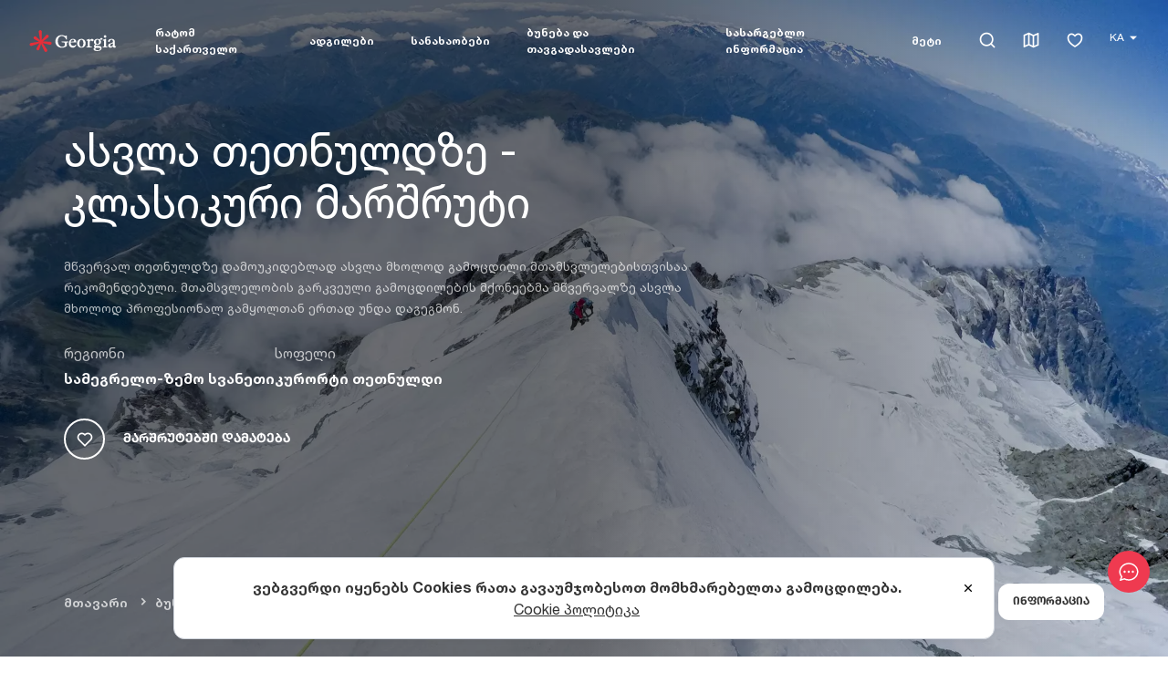

--- FILE ---
content_type: text/html; charset=utf-8
request_url: https://georgia.travel/ka/%E1%83%90%E1%83%A1%E1%83%95%E1%83%9A%E1%83%90-%E1%83%97%E1%83%94%E1%83%97%E1%83%9C%E1%83%A3%E1%83%9A%E1%83%93%E1%83%96%E1%83%94
body_size: 29813
content:
<!DOCTYPE html><html lang="ka"><head><meta charSet="utf-8"/><link rel="preload" as="image" href="/images/logo-white.svg"/><link rel="icon" href="/favicon.ico"/><title>ასვლა თეთნულდზე - კლასიკური მარშრუტი | Georgia Travel</title><meta name="viewport" content="initial-scale=1.0, width=device-width, maximum-scale=5"/><meta name="impact-site-verification" value="1d246330-c077-4f40-a09a-1ad229dfec21"/><meta name="title" content="ასვლა თეთნულდზე - კლასიკური მარშრუტი | Georgia Travel"/><meta name="robots" content="index, follow"/><link rel="canonical" href="https://georgia.travel/ka/%E1%83%90%E1%83%A1%E1%83%95%E1%83%9A%E1%83%90-%E1%83%97%E1%83%94%E1%83%97%E1%83%9C%E1%83%A3%E1%83%9A%E1%83%93%E1%83%96%E1%83%94"/><link rel="alternate" hrefLang="en" href="https://georgia.travel/climbing-tetnuldi"/><link rel="alternate" hrefLang="ka" href="https://georgia.travel/ka/%E1%83%90%E1%83%A1%E1%83%95%E1%83%9A%E1%83%90-%E1%83%97%E1%83%94%E1%83%97%E1%83%9C%E1%83%A3%E1%83%9A%E1%83%93%E1%83%96%E1%83%94"/><link rel="alternate" hrefLang="x-default" href="https://georgia.travel/ka/%E1%83%90%E1%83%A1%E1%83%95%E1%83%9A%E1%83%90-%E1%83%97%E1%83%94%E1%83%97%E1%83%9C%E1%83%A3%E1%83%9A%E1%83%93%E1%83%96%E1%83%94"/><meta property="og:type" content="article"/><meta property="article:section" content="Taxonomy"/><meta property="article:publisher" content="https://www.facebook.com/georgiaandtravel"/><meta property="article:published_time" content="2022-09-29T23:51:00.000000Z"/><meta property="article:modified_time" content="2026-01-27T12:22:36.000000Z"/><meta property="og:updated_time" content="2026-01-27T12:22:36.000000Z"/><meta property="og:url" content="https://georgia.travel/ka/%E1%83%90%E1%83%A1%E1%83%95%E1%83%9A%E1%83%90-%E1%83%97%E1%83%94%E1%83%97%E1%83%9C%E1%83%A3%E1%83%9A%E1%83%93%E1%83%96%E1%83%94"/><meta property="og:locale" content="ka"/><meta property="og:site_name" content="Georgia Travel"/><meta property="og:title" content="ასვლა თეთნულდზე - კლასიკური მარშრუტი"/><meta property="og:image" content="https://storage.georgia.travel/images/1200x630/tetnuldi-gnta.webp"/><meta property="og:image:secure_url" content="https://storage.georgia.travel/images/1200x630/tetnuldi-gnta.webp"/><meta property="og:image:width" content="1200"/><meta property="og:image:height" content="630"/><meta property="og:image:type" content="image/webp"/><meta property="twitter:card" content="summary_large_image"/><meta property="twitter:url" content="https://georgia.travel/ka/%E1%83%90%E1%83%A1%E1%83%95%E1%83%9A%E1%83%90-%E1%83%97%E1%83%94%E1%83%97%E1%83%9C%E1%83%A3%E1%83%9A%E1%83%93%E1%83%96%E1%83%94"/><meta property="twitter:title" content="ასვლა თეთნულდზე - კლასიკური მარშრუტი"/><meta name="twitter:site" content="@georgiatravel_"/><meta property="twitter:image" content="https://storage.georgia.travel/images/1200x630/tetnuldi-gnta.webp"/><link rel="preload" as="image" href="/images/logo.svg"/><meta name="next-head-count" content="33"/><link rel="preconnect" href="https://cdn.userway.org"/><style>.fresnel-container{margin:0;padding:0;}
@media not all and (min-width:0px) and (max-width:1023.98px){.fresnel-at-sm{display:none!important;}}
@media not all and (min-width:1024px) and (max-width:1191.98px){.fresnel-at-lg{display:none!important;}}
@media not all and (min-width:1192px){.fresnel-at-xl{display:none!important;}}
@media not all and (max-width:1023.98px){.fresnel-lessThan-lg{display:none!important;}}
@media not all and (max-width:1191.98px){.fresnel-lessThan-xl{display:none!important;}}
@media not all and (min-width:1024px){.fresnel-greaterThan-sm{display:none!important;}}
@media not all and (min-width:1192px){.fresnel-greaterThan-lg{display:none!important;}}
@media not all and (min-width:0px){.fresnel-greaterThanOrEqual-sm{display:none!important;}}
@media not all and (min-width:1024px){.fresnel-greaterThanOrEqual-lg{display:none!important;}}
@media not all and (min-width:1192px){.fresnel-greaterThanOrEqual-xl{display:none!important;}}
@media not all and (min-width:0px) and (max-width:1023.98px){.fresnel-between-sm-lg{display:none!important;}}
@media not all and (min-width:0px) and (max-width:1191.98px){.fresnel-between-sm-xl{display:none!important;}}
@media not all and (min-width:1024px) and (max-width:1191.98px){.fresnel-between-lg-xl{display:none!important;}}</style><script src="https://cdn.userway.org/widget.js" data-account="s4X273110e" defer=""></script><script src="https://code.jquery.com/jquery-3.6.0.min.js" async="" integrity="sha256-/xUj+3OJU5yExlq6GSYGSHk7tPXikynS7ogEvDej/m4=" crossorigin="anonymous"></script><link rel="preload" href="/_next/static/css/dc6b065dd878e770.css" as="style"/><link rel="stylesheet" href="/_next/static/css/dc6b065dd878e770.css" data-n-g=""/><link rel="preload" href="/_next/static/css/67cb2ea7db372c06.css" as="style"/><link rel="stylesheet" href="/_next/static/css/67cb2ea7db372c06.css"/><link rel="preload" href="/_next/static/css/274492b63d3a4bc8.css" as="style"/><link rel="stylesheet" href="/_next/static/css/274492b63d3a4bc8.css"/><link rel="preload" href="/_next/static/css/450fe6b307e7ab0f.css" as="style"/><link rel="stylesheet" href="/_next/static/css/450fe6b307e7ab0f.css"/><link rel="preload" href="/_next/static/css/57112209b526cfdd.css" as="style"/><link rel="stylesheet" href="/_next/static/css/57112209b526cfdd.css"/><link rel="preload" href="/_next/static/css/d7687b1862b274b6.css" as="style"/><link rel="stylesheet" href="/_next/static/css/d7687b1862b274b6.css"/><link rel="preload" href="/_next/static/css/77aa458e4a078237.css" as="style"/><link rel="stylesheet" href="/_next/static/css/77aa458e4a078237.css"/><noscript data-n-css=""></noscript><script defer="" nomodule="" src="/_next/static/chunks/polyfills-c67a75d1b6f99dc8.js"></script><script defer="" src="/_next/static/chunks/7987.f6871ca6a7c88af0.js"></script><script defer="" src="/_next/static/chunks/2683-7906f8bf510d2fec.js"></script><script defer="" src="/_next/static/chunks/1464.e0b1fa4856b1817c.js"></script><script defer="" src="/_next/static/chunks/6820-0342819b82ee22d4.js"></script><script defer="" src="/_next/static/chunks/5675-d2052bc99b07b915.js"></script><script defer="" src="/_next/static/chunks/81-330f9e22ff6bb83c.js"></script><script defer="" src="/_next/static/chunks/6816.2c0498f816b55144.js"></script><script defer="" src="/_next/static/chunks/8733.8aae8f772ea4d93e.js"></script><script defer="" src="/_next/static/chunks/9843.7c171a7344070463.js"></script><script defer="" src="/_next/static/chunks/4697-8eb456f464ad5d69.js"></script><script defer="" src="/_next/static/chunks/2553.dd48d08727f002d2.js"></script><script defer="" src="/_next/static/chunks/8056.f17f7e18476df7fd.js"></script><script defer="" src="/_next/static/chunks/6015.a860692d544404cd.js"></script><script defer="" src="/_next/static/chunks/8942.0e7566ed89e2fb33.js"></script><script defer="" src="/_next/static/chunks/3490.eeee25915717bc0e.js"></script><script defer="" src="/_next/static/chunks/8507.387e5f7b845ec2ea.js"></script><script defer="" src="/_next/static/chunks/9094.d81b7a9e9c34abc3.js"></script><script defer="" src="/_next/static/chunks/9008.cfc2c80c17ef34fb.js"></script><script src="/_next/static/chunks/webpack-2e0284cae461ad58.js" defer=""></script><script src="/_next/static/chunks/framework-09f3afa64952aba4.js" defer=""></script><script src="/_next/static/chunks/main-254d59ea1e0409fb.js" defer=""></script><script src="/_next/static/chunks/pages/_app-e59e6363f9059be4.js" defer=""></script><script src="/_next/static/chunks/7588-4442ce89589b3ea1.js" defer=""></script><script src="/_next/static/chunks/pages/%5Bparent%5D-bfee4498a7103d15.js" defer=""></script><script src="/_next/static/RGtjtdKN9m-roX4F6YRKG/_buildManifest.js" defer=""></script><script src="/_next/static/RGtjtdKN9m-roX4F6YRKG/_ssgManifest.js" defer=""></script></head><body><noscript><iframe src="https://www.googletagmanager.com/ns.html?id=GTM-KRQ9Q39" height="0" width="0" style="display:none;visibility:hidden"></iframe></noscript><noscript><img height="1" width="1" style="display:none" alt="Facebook Pixel" src="https://www.facebook.com/tr?id=1392314151563746&amp;ev=PageView&amp;noscript=1"/></noscript><div id="__next" data-reactroot=""><div class="ExternalChat_ExternalChat___pfNH"><button class="ExternalChat_ExternalChat__button__Gg_Hr" type="button" aria-label="chat"><svg width="24" height="24" viewBox="0 0 24 24" fill="none" xmlns="http://www.w3.org/2000/svg"><path d="M4.095 20.055L7.266 18.9975L7.821 19.275C9.096 19.911 10.5135 20.25 12 20.25C16.965 20.25 21 16.341 21 12C21 7.659 16.965 3.75 12 3.75C7.035 3.75 3 7.659 3 12C3 13.62 3.585 15.264 4.6605 16.6695L5.178 17.3445L4.0935 20.0535L4.095 20.055ZM3.0345 21.99C2.89876 22.0355 2.75284 22.0412 2.61397 22.0064C2.47511 21.9716 2.3491 21.8978 2.25084 21.7937C2.15257 21.6896 2.08615 21.5595 2.05942 21.4189C2.03269 21.2782 2.04677 21.1329 2.1 21L3.468 17.58C2.22 15.945 1.5 13.989 1.5 12C1.5 7.029 6 2.25 12 2.25C18 2.25 22.5 7.029 22.5 12C22.5 16.971 18 21.75 12 21.75C10.3173 21.7547 8.65665 21.3664 7.1505 20.616L3.0345 21.9885V21.99Z" fill="#fff"></path><path d="M12.0008 13.1998C11.8432 13.1998 11.6872 13.1688 11.5416 13.1085C11.396 13.0482 11.2637 12.9598 11.1523 12.8483C11.0408 12.7369 10.9524 12.6046 10.8921 12.459C10.8318 12.3134 10.8008 12.1574 10.8008 11.9998C10.8008 11.8422 10.8318 11.6862 10.8921 11.5406C10.9524 11.395 11.0408 11.2627 11.1523 11.1513C11.2637 11.0398 11.396 10.9515 11.5416 10.8911C11.6872 10.8308 11.8432 10.7998 12.0008 10.7998C12.319 10.7998 12.6243 10.9262 12.8493 11.1513C13.0744 11.3763 13.2008 11.6815 13.2008 11.9998C13.2008 12.3181 13.0744 12.6233 12.8493 12.8483C12.6243 13.0734 12.319 13.1998 12.0008 13.1998ZM16.5008 13.1998C16.3432 13.1998 16.1872 13.1688 16.0416 13.1085C15.896 13.0482 15.7637 12.9598 15.6523 12.8483C15.5408 12.7369 15.4524 12.6046 15.3921 12.459C15.3318 12.3134 15.3008 12.1574 15.3008 11.9998C15.3008 11.8422 15.3318 11.6862 15.3921 11.5406C15.4524 11.395 15.5408 11.2627 15.6523 11.1513C15.7637 11.0398 15.896 10.9515 16.0416 10.8911C16.1872 10.8308 16.3432 10.7998 16.5008 10.7998C16.819 10.7998 17.1243 10.9262 17.3493 11.1513C17.5744 11.3763 17.7008 11.6815 17.7008 11.9998C17.7008 12.3181 17.5744 12.6233 17.3493 12.8483C17.1243 13.0734 16.819 13.1998 16.5008 13.1998ZM7.50078 13.1998C7.3432 13.1998 7.18715 13.1688 7.04156 13.1085C6.89597 13.0482 6.76368 12.9598 6.65225 12.8483C6.54082 12.7369 6.45243 12.6046 6.39213 12.459C6.33182 12.3134 6.30078 12.1574 6.30078 11.9998C6.30078 11.8422 6.33182 11.6862 6.39213 11.5406C6.45243 11.395 6.54082 11.2627 6.65225 11.1513C6.76368 11.0398 6.89597 10.9515 7.04156 10.8911C7.18715 10.8308 7.3432 10.7998 7.50078 10.7998C7.81904 10.7998 8.12427 10.9262 8.34931 11.1513C8.57435 11.3763 8.70078 11.6815 8.70078 11.9998C8.70078 12.3181 8.57435 12.6233 8.34931 12.8483C8.12427 13.0734 7.81904 13.1998 7.50078 13.1998Z" fill="#fff"></path></svg></button><div class="ExternalChat_ExternalChat__window__IKD90"></div></div><style>
      #nprogress {
        pointer-events: none;
      }
      #nprogress .bar {
        background: #ef3a50;
        position: fixed;
        z-index: 9999;
        top: 0;
        left: 0;
        width: 100%;
        height: 3px;
      }
      #nprogress .peg {
        display: block;
        position: absolute;
        right: 0px;
        width: 100px;
        height: 100%;
        box-shadow: 0 0 10px #ef3a50, 0 0 5px #ef3a50;
        opacity: 1;
        -webkit-transform: rotate(3deg) translate(0px, -4px);
        -ms-transform: rotate(3deg) translate(0px, -4px);
        transform: rotate(3deg) translate(0px, -4px);
      }
      #nprogress .spinner {
        display: block;
        position: fixed;
        z-index: 1031;
        top: 15px;
        right: 15px;
      }
      #nprogress .spinner-icon {
        width: 18px;
        height: 18px;
        box-sizing: border-box;
        border: solid 2px transparent;
        border-top-color: #ef3a50;
        border-left-color: #ef3a50;
        border-radius: 50%;
        -webkit-animation: nprogresss-spinner 400ms linear infinite;
        animation: nprogress-spinner 400ms linear infinite;
      }
      .nprogress-custom-parent {
        overflow: hidden;
        position: relative;
      }
      .nprogress-custom-parent #nprogress .spinner,
      .nprogress-custom-parent #nprogress .bar {
        position: absolute;
      }
      @-webkit-keyframes nprogress-spinner {
        0% {
          -webkit-transform: rotate(0deg);
        }
        100% {
          -webkit-transform: rotate(360deg);
        }
      }
      @keyframes nprogress-spinner {
        0% {
          transform: rotate(0deg);
        }
        100% {
          transform: rotate(360deg);
        }
      }
    </style><div class="fresnel-container fresnel-at-sm "><header class="header"><div class="header_inner"><div class="header_logo"><a data-test="header-logo" href="/ka"><span style="box-sizing:border-box;display:inline-block;overflow:hidden;width:100px;height:60px;background:none;opacity:1;border:0;margin:0;padding:0;position:relative"><img alt="Georgia Travel" src="/images/logo-white.svg" decoding="async" data-nimg="fixed" style="position:absolute;top:0;left:0;bottom:0;right:0;box-sizing:border-box;padding:0;border:none;margin:auto;display:block;width:0;height:0;min-width:100%;max-width:100%;min-height:100%;max-height:100%;object-fit:cover"/></span></a></div><div class="header_mobile"><div class="header_mobile_controls"><div class="AppHeaderMobileButton_AppHeaderMobileButton__b_3A2 AppHeaderMobileButton_AppHeaderMobileButton--borderless__1_bs3"><div class="header_favorites"><a aria-label="favorites" data-test="header-favorites" href="/ka/itinerary"><em class="ri-heart-3-line"></em></a></div></div><div class="AppHeaderMobileButton_AppHeaderMobileButton__b_3A2 AppHeaderMobileButton_AppHeaderMobileButton--borderless__1_bs3"><div class="header_burger"><div class="burger"></div></div></div></div><div class="header_mobile_wrapper"><div class="header_mobile_top"><button class="header_mobile_back" type="button">Menu</button><div class="header_mobile_right"><div class="AppHeaderMobileButton_AppHeaderMobileButton__b_3A2"><div class="header_search"><form class="header_search_form_mobile"><input type="text"/></form><em class="ri-search-line"></em></div></div><div class="AppHeaderMobileButton_AppHeaderMobileButton__b_3A2"><div class="header_map"><a aria-label="map" data-test="header-map" href="/ka/map"><em class="ri-map-2-line"></em></a></div></div><div class="AppHeaderMobileButton_AppHeaderMobileButton__b_3A2"><div class="header_mobile_close"><em class="ri-close-line"></em></div></div></div></div><div class="AppHeaderMobileLanguage_AppHeaderMobileLanguage__JZT56"><div class="AppHeaderMobileLanguage_AppHeaderMobileLanguage__Title__sMgMq">ენა</div><div class="AppHeaderMobileLanguage_AppHeaderMobileLanguage__List__6yyZ_"><select class="AppHeaderMobileLanguage_AppHeaderMobileLanguage__Select__9EZ4l" title="change language" aria-label="change language"><option selected="" value="ka">KA</option><option value="en">EN</option></select><span class="AppHeaderMobileLanguage_AppHeaderMobileLanguage__Icon__9TupT"><svg width="9" height="5" fill="none" xmlns="http://www.w3.org/2000/svg"><path d="M9 .618C9 .3 8.55 0 7.755 0H1.25C.455 0 0 .301 0 .618c0 .152.104.282.288.49L3.29 4.516c.265.3.674.484 1.21.484.536 0 .945-.183 1.216-.484l3.002-3.408C8.896.9 9 .77 9 .618Z" fill="var(--color-black--tint)"></path></svg></span></div></div><ul class="header_mobile_menu" itemscope="" itemType="http://schema.org/SiteNavigationElement"><li class="has_children" itemProp="name"><a itemProp="url" href="/ka/%E1%83%A0%E1%83%90%E1%83%A2%E1%83%9D%E1%83%9B-%E1%83%A1%E1%83%90%E1%83%A5%E1%83%90%E1%83%A0%E1%83%97%E1%83%95%E1%83%94%E1%83%9A%E1%83%9D">რატომ საქართველო</a></li><li class="has_children" itemProp="name"><a itemProp="url" href="/ka/%E1%83%90%E1%83%93%E1%83%92%E1%83%98%E1%83%9A%E1%83%94%E1%83%91%E1%83%98">ადგილები</a></li><li class="has_children" itemProp="name"><a itemProp="url" href="/ka/%E1%83%A1%E1%83%90%E1%83%9C%E1%83%90%E1%83%AE%E1%83%90%E1%83%9D%E1%83%91%E1%83%94%E1%83%91%E1%83%98">სანახაობები</a></li><li class="has_children" itemProp="name"><a itemProp="url" href="/ka/%E1%83%91%E1%83%A3%E1%83%9C%E1%83%94%E1%83%91%E1%83%90-%E1%83%93%E1%83%90-%E1%83%97%E1%83%90%E1%83%95%E1%83%92%E1%83%90%E1%83%93%E1%83%90%E1%83%A1%E1%83%90%E1%83%95%E1%83%9A%E1%83%94%E1%83%91%E1%83%98">ბუნება და თავგადასავლები</a></li><li class="has_children" itemProp="name"><a itemProp="url" href="/ka/%E1%83%A1%E1%83%90%E1%83%A5%E1%83%90%E1%83%A0%E1%83%97%E1%83%95%E1%83%94%E1%83%9A%E1%83%9D%E1%83%A8%E1%83%98-%E1%83%A9%E1%83%90%E1%83%9B%E1%83%9D%E1%83%A1%E1%83%95%E1%83%9A%E1%83%90">სასარგებლო ინფორმაცია</a></li><li class="has_children" itemProp="name"><a itemProp="url" href="/ka/%E1%83%91%E1%83%9A%E1%83%9D%E1%83%92%E1%83%98">მეტი</a></li></ul><div class="header_mobile_footer"><ul><li><a href="#">Facebook</a></li><li><a href="#">Instagram</a></li><li><a href="#">Twitter</a></li><li><a href="#">Youtube</a></li></ul></div></div></div></div></header></div><div class="fresnel-container fresnel-greaterThan-sm "><header class="header"><div class="header_inner"><div class="header_logo"><a data-test="header-logo" href="/ka"><span style="box-sizing:border-box;display:inline-block;overflow:hidden;width:100px;height:60px;background:none;opacity:1;border:0;margin:0;padding:0;position:relative"><img alt="Georgia Travel" src="/images/logo-white.svg" decoding="async" data-nimg="fixed" style="position:absolute;top:0;left:0;bottom:0;right:0;box-sizing:border-box;padding:0;border:none;margin:auto;display:block;width:0;height:0;min-width:100%;max-width:100%;min-height:100%;max-height:100%;object-fit:cover"/></span></a></div><nav class="header_menu"><ul class="header_menu_list" itemscope="" itemType="http://schema.org/SiteNavigationElement"><li class="header_menu_item" itemProp="name"><a title="რატომ საქართველო" area-label="რატომ საქართველო" class="header_menu_link" itemProp="url" data-test="header-menu-რატომსაქართველო" aria-expanded="false" aria-haspopup="menu" href="/ka/%E1%83%A0%E1%83%90%E1%83%A2%E1%83%9D%E1%83%9B-%E1%83%A1%E1%83%90%E1%83%A5%E1%83%90%E1%83%A0%E1%83%97%E1%83%95%E1%83%94%E1%83%9A%E1%83%9D">რატომ საქართველო</a><div class="dropdown-content"><div class="module"><div class="module_wrapper"><div class="app-container"><div class="app-row"><div class="module_top single_grid wide_menu"><div class="categories single_grid"><ul class="tripple_grid"><li><a title="უნიკალური ქართული ფოლკლორი" area-label="უნიკალური ქართული ფოლკლორი" href="/ka/%E1%83%A3%E1%83%9C%E1%83%98%E1%83%99%E1%83%90%E1%83%9A%E1%83%A3%E1%83%A0%E1%83%98-%E1%83%A5%E1%83%90%E1%83%A0%E1%83%97%E1%83%A3%E1%83%9A%E1%83%98-%E1%83%A4%E1%83%9D%E1%83%9A%E1%83%99%E1%83%9A%E1%83%9D%E1%83%A0%E1%83%98">უნიკალური ქართული ფოლკლორი</a></li><li><a title="ქართული კულტურა" area-label="ქართული კულტურა" href="/ka/%E1%83%A5%E1%83%90%E1%83%A0%E1%83%97%E1%83%A3%E1%83%9A%E1%83%98-%E1%83%99%E1%83%A3%E1%83%9A%E1%83%A2%E1%83%A3%E1%83%A0%E1%83%90">ქართული კულტურა</a></li><li><a title="საქართველო როგორც ღვინის აკვანი" area-label="საქართველო როგორც ღვინის აკვანი" href="/ka/%E1%83%A1%E1%83%90%E1%83%A5%E1%83%90%E1%83%A0%E1%83%97%E1%83%95%E1%83%94%E1%83%9A%E1%83%9D-%E1%83%A6%E1%83%95%E1%83%98%E1%83%9C%E1%83%98%E1%83%A1-%E1%83%90%E1%83%99%E1%83%95%E1%83%90%E1%83%9C%E1%83%98">საქართველო როგორც ღვინის აკვანი</a></li><li><a title="მსოფლიო მნიშვნელობის მემკვიდრეობა" area-label="მსოფლიო მნიშვნელობის მემკვიდრეობა" href="/ka/%E1%83%9B%E1%83%A1%E1%83%9D%E1%83%A4%E1%83%9A%E1%83%98%E1%83%9D-%E1%83%9B%E1%83%9C%E1%83%98%E1%83%A8%E1%83%95%E1%83%9C%E1%83%94%E1%83%9A%E1%83%9D%E1%83%91%E1%83%98%E1%83%A1-%E1%83%9B%E1%83%94%E1%83%9B%E1%83%99%E1%83%95%E1%83%98%E1%83%93%E1%83%A0%E1%83%94%E1%83%9D%E1%83%91%E1%83%90">მსოფლიო მნიშვნელობის მემკვიდრეობა</a></li><li><a title="ქართული ლიტერატურა" area-label="ქართული ლიტერატურა" href="/ka/%E1%83%A5%E1%83%90%E1%83%A0%E1%83%97%E1%83%A3%E1%83%9A%E1%83%98-%E1%83%9A%E1%83%98%E1%83%A2%E1%83%94%E1%83%A0%E1%83%90%E1%83%A2%E1%83%A3%E1%83%A0%E1%83%90">ქართული ლიტერატურა</a></li><li><a title="პირველი ევროპული ცივილიზაცია" area-label="პირველი ევროპული ცივილიზაცია" href="/ka/%E1%83%9E%E1%83%98%E1%83%A0%E1%83%95%E1%83%94%E1%83%9A%E1%83%98-%E1%83%94%E1%83%95%E1%83%A0%E1%83%9D%E1%83%9E%E1%83%A3%E1%83%9A%E1%83%98-%E1%83%AA%E1%83%98%E1%83%95%E1%83%98%E1%83%9A%E1%83%98%E1%83%96%E1%83%90%E1%83%AA%E1%83%98%E1%83%90">პირველი ევროპული ცივილიზაცია</a></li><li><a title="უნიკალური ქართული ანბანი" area-label="უნიკალური ქართული ანბანი" href="/ka/%E1%83%A3%E1%83%9C%E1%83%98%E1%83%99%E1%83%90%E1%83%9A%E1%83%A3%E1%83%A0%E1%83%98-%E1%83%A5%E1%83%90%E1%83%A0%E1%83%97%E1%83%A3%E1%83%9A%E1%83%98-%E1%83%90%E1%83%9C%E1%83%91%E1%83%90%E1%83%9C%E1%83%98">უნიკალური ქართული ანბანი</a></li><li><a title="ქართული ცეკვა" area-label="ქართული ცეკვა" href="/ka/%E1%83%A5%E1%83%90%E1%83%A0%E1%83%97%E1%83%A3%E1%83%9A%E1%83%98-%E1%83%AA%E1%83%94%E1%83%99%E1%83%95%E1%83%90">ქართული ცეკვა</a></li><li><a title="თავგადასავლები საქართველოში" area-label="თავგადასავლები საქართველოში" href="/ka/%E1%83%97%E1%83%90%E1%83%95%E1%83%92%E1%83%90%E1%83%93%E1%83%90%E1%83%A1%E1%83%90%E1%83%95%E1%83%9A%E1%83%94%E1%83%91%E1%83%98-%E1%83%A1%E1%83%90%E1%83%A5%E1%83%90%E1%83%A0%E1%83%97%E1%83%95%E1%83%94%E1%83%9A%E1%83%9D%E1%83%A8%E1%83%98">თავგადასავლები საქართველოში</a></li><li><a title="შავი ზღვის სანაპიროები" area-label="შავი ზღვის სანაპიროები" href="/ka/%E1%83%A8%E1%83%90%E1%83%95%E1%83%98-%E1%83%96%E1%83%A6%E1%83%95%E1%83%98%E1%83%A1-%E1%83%A1%E1%83%90%E1%83%9C%E1%83%90%E1%83%9E%E1%83%98%E1%83%A0%E1%83%9D%E1%83%94%E1%83%91%E1%83%98">შავი ზღვის სანაპიროები</a></li><li><a title="უგემრიელესი ქართული სამზარეულო" area-label="უგემრიელესი ქართული სამზარეულო" href="/ka/%E1%83%A3%E1%83%92%E1%83%94%E1%83%9B%E1%83%A0%E1%83%98%E1%83%94%E1%83%9A%E1%83%94%E1%83%A1%E1%83%98-%E1%83%A5%E1%83%90%E1%83%A0%E1%83%97%E1%83%A3%E1%83%9A%E1%83%98-%E1%83%A1%E1%83%90%E1%83%9B%E1%83%96%E1%83%90%E1%83%A0%E1%83%94%E1%83%A3%E1%83%9A%E1%83%9D">უგემრიელესი ქართული სამზარეულო</a></li><li><a title="ევროპის ყველაზე მაღალი დასახლებული პუნქტი საქართველოში" area-label="ევროპის ყველაზე მაღალი დასახლებული პუნქტი საქართველოში" href="/ka/%E1%83%94%E1%83%95%E1%83%A0%E1%83%9D%E1%83%9E%E1%83%98%E1%83%A1-%E1%83%A7%E1%83%95%E1%83%94%E1%83%9A%E1%83%90%E1%83%96%E1%83%94-%E1%83%9B%E1%83%90%E1%83%A6%E1%83%90%E1%83%9A%E1%83%98-%E1%83%93%E1%83%90%E1%83%A1%E1%83%90%E1%83%AE%E1%83%9A%E1%83%94%E1%83%91%E1%83%A3%E1%83%9A%E1%83%98-%E1%83%9E%E1%83%A3%E1%83%9C%E1%83%A5%E1%83%A2%E1%83%98">ევროპის ყველაზე მაღალი დასახლებული პუნქტი საქართველოში</a></li><li><a title="საქართველოს ისტორია" area-label="საქართველოს ისტორია" href="/ka/%E1%83%A1%E1%83%90%E1%83%A5%E1%83%90%E1%83%A0%E1%83%97%E1%83%95%E1%83%94%E1%83%9A%E1%83%9D%E1%83%A1-%E1%83%98%E1%83%A1%E1%83%A2%E1%83%9D%E1%83%A0%E1%83%98%E1%83%90">საქართველოს ისტორია</a></li><li><a title="საქართველოს ბუნება" area-label="საქართველოს ბუნება" href="/ka/%E1%83%A1%E1%83%90%E1%83%A5%E1%83%90%E1%83%A0%E1%83%97%E1%83%95%E1%83%94%E1%83%9A%E1%83%9D%E1%83%A1-%E1%83%91%E1%83%A3%E1%83%9C%E1%83%94%E1%83%91%E1%83%90">საქართველოს ბუნება</a></li><li><a title="სეზონურობა საქართველოში" area-label="სეზონურობა საქართველოში" href="/ka/%E1%83%A1%E1%83%94%E1%83%96%E1%83%9D%E1%83%9C%E1%83%A3%E1%83%A0%E1%83%9D%E1%83%91%E1%83%90-%E1%83%A1%E1%83%90%E1%83%A5%E1%83%90%E1%83%A0%E1%83%97%E1%83%95%E1%83%94%E1%83%9A%E1%83%9D%E1%83%A8%E1%83%98">სეზონურობა საქართველოში</a></li><li><a title="ტურიზმის სტატისტიკა საქართველოში" area-label="ტურიზმის სტატისტიკა საქართველოში" href="/ka/%E1%83%A2%E1%83%A3%E1%83%A0%E1%83%98%E1%83%96%E1%83%9B%E1%83%98%E1%83%A1-%E1%83%A1%E1%83%A2%E1%83%90%E1%83%A2%E1%83%98%E1%83%A1%E1%83%A2%E1%83%98%E1%83%99%E1%83%90-%E1%83%A1%E1%83%90%E1%83%A5%E1%83%90%E1%83%A0%E1%83%97%E1%83%95%E1%83%94%E1%83%9A%E1%83%9D%E1%83%A8%E1%83%98">ტურიზმის სტატისტიკა საქართველოში</a></li><li><a title="საქართველოს მთავარი ქალაქები" area-label="საქართველოს მთავარი ქალაქები" href="/ka/%E1%83%A1%E1%83%90%E1%83%A5%E1%83%90%E1%83%A0%E1%83%97%E1%83%95%E1%83%94%E1%83%9A%E1%83%9D%E1%83%A1-%E1%83%9B%E1%83%97%E1%83%90%E1%83%95%E1%83%90%E1%83%A0%E1%83%98-%E1%83%A5%E1%83%90%E1%83%9A%E1%83%90%E1%83%A5%E1%83%94%E1%83%91%E1%83%98">საქართველოს მთავარი ქალაქები</a></li><li><a title="საქართველოს გეოგრაფია" area-label="საქართველოს გეოგრაფია" href="/ka/%E1%83%A1%E1%83%90%E1%83%A5%E1%83%90%E1%83%A0%E1%83%97%E1%83%95%E1%83%94%E1%83%9A%E1%83%9D%E1%83%A1-%E1%83%92%E1%83%94%E1%83%9D%E1%83%92%E1%83%A0%E1%83%90%E1%83%A4%E1%83%98%E1%83%90">საქართველოს გეოგრაფია</a></li></ul></div><div class="top_attractions"><div class="widget_title"><em class="ri-wand-line"></em><strong>აღმოაჩინე საქართველო</strong></div><div class="attractions_items" itemscope="" itemType="http://schema.org/ItemList"><div class="ConnectionsCard_ConnectionsCard__4wkDV ConnectionsCard_ConnectionsCard--Menu__7X_Z4" itemProp="itemListElement" itemscope="" itemType="http://schema.org/Article"><a class="ConnectionsCard_ConnectionsCard__Link__Byf8y" draggable="false" itemProp="url" data-test="card-დაგეგმემოგზაურობა" href="/ka/%E1%83%A0%E1%83%90%E1%83%A2%E1%83%9D%E1%83%9B-%E1%83%A1%E1%83%90%E1%83%A5%E1%83%90%E1%83%A0%E1%83%97%E1%83%95%E1%83%94%E1%83%9A%E1%83%9D"><div class="ConnectionsCard_ConnectionsCard__Image__BP4Xt"><span style="box-sizing:border-box;display:block;overflow:hidden;width:initial;height:initial;background:none;opacity:1;border:0;margin:0;padding:0;position:absolute;top:0;left:0;bottom:0;right:0"><img alt="დაგეგმე მოგზაურობა" draggable="false" src="[data-uri]" decoding="async" data-nimg="fill" style="position:absolute;top:0;left:0;bottom:0;right:0;box-sizing:border-box;padding:0;border:none;margin:auto;display:block;width:0;height:0;min-width:100%;max-width:100%;min-height:100%;max-height:100%;object-fit:cover"/><noscript><img alt="დაგეგმე მოგზაურობა" draggable="false" src="https://storage.georgia.travel/images/445x420/why-georgia-nature.webp" decoding="async" data-nimg="fill" style="position:absolute;top:0;left:0;bottom:0;right:0;box-sizing:border-box;padding:0;border:none;margin:auto;display:block;width:0;height:0;min-width:100%;max-width:100%;min-height:100%;max-height:100%;object-fit:cover" loading="lazy"/></noscript></span></div><div class="ConnectionsCard_ConnectionsCard__Content__A18K3"><div class="ConnectionsCard_ConnectionsCard__Title__VY2Wy" itemProp="name">დაგეგმე მოგზაურობა</div><div class="ConnectionsCard_ConnectionsCard__Text__CayZw"></div></div></a></div></div></div></div></div><div class="module_bottom"><div class="left"><ul><li><a target="_blank" rel="noopener noreferrer" href="https://www.facebook.com/georgiaandtravel">Facebook</a></li><li><a target="_blank" rel="noopener noreferrer" href="https://www.instagram.com/georgiatravel/">Instagram</a></li><li><a target="_blank" rel="noopener noreferrer" href="https://x.com/georgiatravel_">Twitter</a></li><li><a target="_blank" rel="noopener noreferrer" href="https://www.youtube.com/@GeorgiaTravel_">Youtube</a></li></ul></div><div class="right"><ul><li><a title="მიმდინარე ღონისძიებები" area-label="მიმდინარე ღონისძიებები" target="_blank" rel="noopener noreferrer" href="/ka/%E1%83%9B%E1%83%98%E1%83%9B%E1%83%93%E1%83%98%E1%83%9C%E1%83%90%E1%83%A0%E1%83%94-%E1%83%A6%E1%83%9D%E1%83%9C%E1%83%98%E1%83%A1%E1%83%AB%E1%83%98%E1%83%94%E1%83%91%E1%83%94%E1%83%91%E1%83%98">მიმდინარე ღონისძიებები</a></li><li><a title="ბლოგი" area-label="ბლოგი" target="_blank" rel="noopener noreferrer" href="/ka/%E1%83%91%E1%83%9A%E1%83%9D%E1%83%92%E1%83%98">ბლოგი</a></li><li><a title="პრესა და მედია" area-label="პრესა და მედია" target="_blank" rel="noopener noreferrer" href="/ka/%E1%83%9E%E1%83%A0%E1%83%94%E1%83%A1%E1%83%90-%E1%83%93%E1%83%90-%E1%83%9B%E1%83%94%E1%83%93%E1%83%98%E1%83%90">პრესა და მედია</a></li><li><a title="რუკა" area-label="რუკა" target="_blank" rel="noopener noreferrer" href="/ka/map">რუკა</a></li><li><a title="შშმ პირთათვის" area-label="შშმ პირთათვის" target="_blank" rel="noopener noreferrer" href="/ka/%E1%83%A8%E1%83%A8%E1%83%9B-%E1%83%9E%E1%83%98%E1%83%A0%E1%83%97%E1%83%90%E1%83%97%E1%83%95%E1%83%98%E1%83%A1">შშმ პირთათვის</a></li></ul></div></div></div></div></div></div></li><li class="header_menu_item" itemProp="name"><a title="ადგილები" area-label="ადგილები" class="header_menu_link" itemProp="url" data-test="header-menu-ადგილები" aria-expanded="false" aria-haspopup="menu" href="/ka/%E1%83%90%E1%83%93%E1%83%92%E1%83%98%E1%83%9A%E1%83%94%E1%83%91%E1%83%98">ადგილები</a><div class="dropdown-content"><div class="module"><div class="module_wrapper"><div class="app-container"><div class="app-row"><div class="module_top"><div class="categories"><div class="categories_col"><div class="widget_title"><em class="ri-wand-line"></em><strong>ტოპ რეგიონები</strong></div><ul><li><a area-label="კახეთი" title="კახეთი" href="/ka/%E1%83%A0%E1%83%94%E1%83%92%E1%83%98%E1%83%9D%E1%83%9C%E1%83%94%E1%83%91%E1%83%98/%E1%83%99%E1%83%90%E1%83%AE%E1%83%94%E1%83%97%E1%83%98">კახეთი</a></li><li><a area-label="იმერეთი" title="იმერეთი" href="/ka/%E1%83%A0%E1%83%94%E1%83%92%E1%83%98%E1%83%9D%E1%83%9C%E1%83%94%E1%83%91%E1%83%98/%E1%83%98%E1%83%9B%E1%83%94%E1%83%A0%E1%83%94%E1%83%97%E1%83%98">იმერეთი</a></li><li><a area-label="აჭარა" title="აჭარა" href="/ka/%E1%83%A0%E1%83%94%E1%83%92%E1%83%98%E1%83%9D%E1%83%9C%E1%83%94%E1%83%91%E1%83%98/%E1%83%90%E1%83%AD%E1%83%90%E1%83%A0%E1%83%90">აჭარა</a></li><li><a area-label="მცხეთა-მთიანეთი" title="მცხეთა-მთიანეთი" href="/ka/%E1%83%A0%E1%83%94%E1%83%92%E1%83%98%E1%83%9D%E1%83%9C%E1%83%94%E1%83%91%E1%83%98/%E1%83%9B%E1%83%AA%E1%83%AE%E1%83%94%E1%83%97%E1%83%90-%E1%83%9B%E1%83%97%E1%83%98%E1%83%90%E1%83%9C%E1%83%94%E1%83%97%E1%83%98">მცხეთა-მთიანეთი</a></li><li><a area-label="რაჭა-ლეჩხუმი და ქვემო სვანეთი" title="რაჭა-ლეჩხუმი და ქვემო სვანეთი" href="/ka/%E1%83%A0%E1%83%94%E1%83%92%E1%83%98%E1%83%9D%E1%83%9C%E1%83%94%E1%83%91%E1%83%98/%E1%83%A0%E1%83%90%E1%83%AD%E1%83%90-%E1%83%9A%E1%83%94%E1%83%A9%E1%83%AE%E1%83%A3%E1%83%9B%E1%83%98-%E1%83%A5%E1%83%95%E1%83%94%E1%83%9B%E1%83%9D-%E1%83%A1%E1%83%95%E1%83%90%E1%83%9C%E1%83%94%E1%83%97%E1%83%98">რაჭა-ლეჩხუმი და ქვემო სვანეთი</a></li><li><a area-label="შიდა ქართლი" title="შიდა ქართლი" href="/ka/%E1%83%A0%E1%83%94%E1%83%92%E1%83%98%E1%83%9D%E1%83%9C%E1%83%94%E1%83%91%E1%83%98/%E1%83%A8%E1%83%98%E1%83%93%E1%83%90-%E1%83%A5%E1%83%90%E1%83%A0%E1%83%97%E1%83%9A%E1%83%98">შიდა ქართლი</a></li><li><a area-label="სამეგრელო-ზემო სვანეთი" title="სამეგრელო-ზემო სვანეთი" href="/ka/%E1%83%A0%E1%83%94%E1%83%92%E1%83%98%E1%83%9D%E1%83%9C%E1%83%94%E1%83%91%E1%83%98/%E1%83%A1%E1%83%90%E1%83%9B%E1%83%94%E1%83%92%E1%83%A0%E1%83%94%E1%83%9A%E1%83%9D-%E1%83%96%E1%83%94%E1%83%9B%E1%83%9D-%E1%83%A1%E1%83%95%E1%83%90%E1%83%9C%E1%83%94%E1%83%97%E1%83%98">სამეგრელო-ზემო სვანეთი</a></li></ul><a class="custom white" rel="" title="click here" aria-label="click here" target="_self" href="/ka/%E1%83%A0%E1%83%94%E1%83%92%E1%83%98%E1%83%9D%E1%83%9C%E1%83%94%E1%83%91%E1%83%98"><strong>ყველას ნახვა</strong><em class="ri-arrow-right-line"></em></a></div><div class="categories_col"><div class="widget_title"><em class="ri-wand-line"></em><strong>ტოპ ქალაქები</strong></div><ul><li><a title="ქუთაისი" aria-label="ქუთაისი" href="/ka/%E1%83%A5%E1%83%90%E1%83%9A%E1%83%90%E1%83%A5%E1%83%94%E1%83%91%E1%83%98/%E1%83%A5%E1%83%A3%E1%83%97%E1%83%90%E1%83%98%E1%83%A1%E1%83%98">ქუთაისი</a></li><li><a title="ბათუმი" aria-label="ბათუმი" href="/ka/%E1%83%A5%E1%83%90%E1%83%9A%E1%83%90%E1%83%A5%E1%83%94%E1%83%91%E1%83%98/%E1%83%91%E1%83%90%E1%83%97%E1%83%A3%E1%83%9B%E1%83%98">ბათუმი</a></li><li><a title="თბილისი" aria-label="თბილისი" href="/ka/%E1%83%A5%E1%83%90%E1%83%9A%E1%83%90%E1%83%A5%E1%83%94%E1%83%91%E1%83%98/%E1%83%97%E1%83%91%E1%83%98%E1%83%9A%E1%83%98%E1%83%A1%E1%83%98">თბილისი</a></li><li><a title="სტეფანწმინდა" aria-label="სტეფანწმინდა" href="/ka/%E1%83%A5%E1%83%90%E1%83%9A%E1%83%90%E1%83%A5%E1%83%94%E1%83%91%E1%83%98/%E1%83%A1%E1%83%A2%E1%83%94%E1%83%A4%E1%83%90%E1%83%9C%E1%83%AC%E1%83%9B%E1%83%98%E1%83%9C%E1%83%93%E1%83%90">სტეფანწმინდა</a></li><li><a title="მესტია" aria-label="მესტია" href="/ka/%E1%83%A5%E1%83%90%E1%83%9A%E1%83%90%E1%83%A5%E1%83%94%E1%83%91%E1%83%98/%E1%83%9B%E1%83%94%E1%83%A1%E1%83%A2%E1%83%98%E1%83%90">მესტია</a></li><li><a title="მცხეთა" aria-label="მცხეთა" href="/ka/%E1%83%A5%E1%83%90%E1%83%9A%E1%83%90%E1%83%A5%E1%83%94%E1%83%91%E1%83%98/%E1%83%9B%E1%83%AA%E1%83%AE%E1%83%94%E1%83%97%E1%83%90">მცხეთა</a></li><li><a title="ბორჯომი" aria-label="ბორჯომი" href="/ka/%E1%83%99%E1%83%A3%E1%83%A0%E1%83%9D%E1%83%A0%E1%83%A2%E1%83%94%E1%83%91%E1%83%98/%E1%83%91%E1%83%9D%E1%83%A0%E1%83%AF%E1%83%9D%E1%83%9B%E1%83%98">ბორჯომი</a></li></ul></div></div><div class="map_wrapper"><div class="widget_title"><em class="ri-wand-line"></em><strong>რეგიონები</strong></div><div class="RegionsMap_RegionsMap__g_AmQ"><svg class="RegionsMap_RegionsMap__Vector__CfpAv" viewBox="0 0 828 433" xmlns="http://www.w3.org/2000/svg"><path class="RegionsMap_RegionsMap__Path__n3NxB RegionsMap_RegionsMap__Path--disabled__2jHrp" stroke="#b7b7b7" stroke-linecap="round" stroke-linejoin="round" fill="none" d="M1 32.6L1.7 29.7L10 7.9L11.7 5.2L14.6 3.3L22.8 1H31.3L61.5 12.3L66.4 12.9L70.2 11.9L78.1 7.8L82.6 7.2L86.2 9.1L87.3 10L93.5 14.7L106.1 19.1L110.1 21.4L126.9 35L130.7 35.9L143.5 34.2L147.6 35.1L151.6 37.1L155.4 40.2L159.7 42.1L168.5 40.4L172.2 41.8L173.3 43.5L175 47.5L176.1 49.2L177.9 50.6L184.3 52.6L187.5 54.5L192.9 60.1L196.2 62L200.7 62.4L209.7 61.2L214.2 61.7L222.2 64L226 64.4L234.5 63.4L238.1 63.6L241.6 64.6L245.5 66.5L249.4 67.6L253.3 67.8L257.2 67L266.9 61.6L265.2 65.6L263.8 70L264.2 74.8L264.3 79.5L262.6 84.2L260.2 88.3L257.4 91.5L255.1 95.3L248.7 98.1L236.8 100.3L235.8 101.5L233.9 104L236.1 106.8L237.1 110.3L237.8 114.2L238 114.8L239 117.8L239.6 121.4L237.7 124L236.2 125L234.8 126.4L234.7 128.2L235.7 129.7L237 137.4L236.8 141.7L237.3 145.8L240.8 151.7L241.3 155.7L241.7 158.9L240.6 161.9L238.4 163.3L235.8 165.4L233.9 168.2L233.7 168.4L224 177.8L213.6 184L213.2 184.2L207.1 186.2L205.4 188.3L202.6 191.7L198 194.6L196.6 195.3L193.7 196.7L193.1 197L186.8 158L184.7 151.4L181.6 145.9L177.6 141.5L172.6 138.7L163.3 137L161.3 135.9L159.3 134.1L156.3 132.4L153.2 131.2L150.8 130.8L149.4 131.2L146.9 132.7L145.4 133L144.1 132.2L138.6 123.7L135.8 113.4L130.7 104.5L128.6 99.7L125.6 99.8L120.8 102L117.6 100.9L113.9 95.3L111.8 94V93.1L108.9 88.1L108 87.5L99.1 83.9L86.8 82.2L81.1 82.5L77.1 83.5L75.6 83.7L74.2 83.2L71.8 80.8L70.3 80.2L69.7 79.7L67.6 77.4L66.5 76.6L65.3 76.2L61.4 75.5L51.5 70.7L47 70.2L43.8 74.3L42.5 73L40.7 68.5L39.6 66.3L36.8 63.5L35.6 61.7L36.1 56.4L34.2 51.4L31.5 46.9L29.5 44.4L25.7 42.6L19 40.6L15.1 36.6L13.3 35.7L7.6 34.8L3.8 33.2L1 32.6Z"></path><path class="RegionsMap_RegionsMap__Path__n3NxB" stroke="#b7b7b7" fill="#eaebf3" stroke-linecap="round" stroke-linejoin="round" d="M303.2 357.6L301.6 357.7L280.1 349.3L274.1 349.6L271.2 349.4L269.1 347.5L267.4 346.4H265.5L261.6 347.5L259.9 346.7L258.2 346.4L256.5 346.6L254.7 347.4L250.4 348.8L241.6 345.4L236.7 347.3L235 348.6L231.2 354.1L226.3 358.3L225.1 359L223.6 358.4L218.7 353.9L217.1 353.4L213.3 353L211.9 352.4L211.4 351.4V350L211.5 348.8L211.3 348.2H210.4L207.3 349.6L203.6 349.9L202 349.6L188.9 344.1L196.9 329.6L200.5 324.7L207.9 319.9L210 314.9L215.7 305.4L216 303.5V302L216.2 300.7L216.9 299.2L218.9 296.4L219.6 295L219.8 293.5V280.2L235.8 281L239 282.9L240.9 284L241.5 287.4L247.5 289.9L249.9 291.5L251.4 292.2L255.1 295.1L256.7 294.9H256.9L260 293.8L266 293.1L269.9 295.1L272.1 296.4L275.7 297.3L277.9 296.9L284.6 295.8L291.2 291.7L294.5 290.7L297.3 291.3L301.9 296.1L303.5 296.9L306.6 297.2L307.1 298.8L308.3 302.3L308.2 308L306.8 310.2L306.5 313.3L307.3 315.7L308.5 317.7L311.7 320.7L314.6 324.1L318.2 329.9L319.4 333.4H319.2L316.7 335.3L315.4 338.1L314.3 344.8L313.1 347.4L310.4 350.2L306.7 355.7L304 357.6H303.2Z"></path><path class="RegionsMap_RegionsMap__Path__n3NxB" stroke="#b7b7b7" fill="#eaebf3" stroke-linecap="round" stroke-linejoin="round" d="M306.9 297.4L303.8 297.1L302.2 296.3L297.5 291.5L294.7 290.9L291.4 291.9L284.8 296L278.1 297.1L275.9 297.5L272.3 296.6L270.1 295.3L266.2 293.2L260.2 293.9L257.2 295H257L255.4 295.3L251.7 292.4L250.2 291.7L247.8 290.1L241.8 287.6L241.2 284.1L239.3 283L236.1 281.1L220.1 280.3V279.6L218.6 269.2L218.4 265.5L217.8 263.2L212.8 254.5L214.8 251L215.4 250.2L215.9 247L217.6 242.4L225.3 240.9L233.2 240.6L248.4 238L255.2 239.7L261.4 243.8L269.2 244.8L275.7 248.1L272.9 252.5L275.9 256.8L282 257.9L284.2 258.6L286.2 258L289.9 255.6L294.3 256.7L296.7 260.6L298.3 265.4L301.9 267.5L306.3 268.8L309.4 271.2L312.8 272.8L315.1 274.3L317.6 275.5L321.5 275.2L325.2 276.2L327.1 283.3L327.3 291.6L324.1 291.7L321.3 293.6L320.2 296.5L318.2 298.2L315.4 297.7L312.6 296.7L306.9 297.4Z"></path><path class="RegionsMap_RegionsMap__Path__n3NxB" stroke="#b7b7b7" fill="#eaebf3" stroke-linecap="round" stroke-linejoin="round" d="M327.6 291.6L327.4 283.3L325.5 276.2L321.8 275.2L317.9 275.5L315.4 274.3L313.1 272.8L309.7 271.2L306.6 268.8L302.2 267.5L298.6 265.4L297 260.6L294.6 256.7L290.2 255.6L286.5 258L284.5 258.7L282.3 258L276.2 256.9L273.2 252.6L275.9 248.3L280.8 247.7L283.3 242.6L283.1 233.9L284.3 227L286.6 224.2L288 219.9L293.3 211.1L301.9 201.2L303.5 197.3L303.6 192.5L304.8 189.9L306.7 188.2L308.6 182.5L312.2 178.7L318.4 178.3L320.6 177.7L323.1 177.6L324.2 181.4V185.5L325.2 188.6L325.3 192.1L338.5 187.7L341.6 189L344.8 189.3L347.6 186.5L350.6 186.4L357.4 190.7L363.6 196.5L365.1 201.7L368.2 204.2L370.8 204.7L376.6 208L385.4 207.2L390.6 205.1L394.9 200.7L406.5 194.6L419.5 196L431.9 195L439.8 197.9L442.4 198.9L446.7 201.6L451.5 202.3L455.1 201.4L458.5 199.5L462.4 199L465.2 202.3L463.7 207.7L463.6 213.1L454.2 215.7L448.4 219.8L445.9 221.6L445.5 223.6L444.9 226.5L445.7 231.8L445 236.1L444.4 236.8L443.6 237.7L441.7 239.3L440 244.1L437.8 248.4L433.8 251.4L430.4 254.8L429.9 261.8L428 267.7L423.6 271.6L422.7 278L386.1 293L384.1 292.7L382 291.9L369.3 293L364.1 295.2L358.6 295.1L348.1 292.8L335.1 296.1L327.6 291.6Z"></path><path class="RegionsMap_RegionsMap__Path__n3NxB" stroke="#b7b7b7" fill="#eaebf3" stroke-linecap="round" stroke-linejoin="round" d="M652.5 171.5L653.9 174.5L655.1 176.4L659.2 178.1L664.4 177.4L674.3 174.4L681.4 174.6L691.7 176.4L701.3 180.2L706.3 186.2V186.3L705.9 190.1L691.8 227.1L693 230.9L696.7 233.3L701.6 235.6L715.1 245.1L723.6 247.3L725.3 249L728.8 257.6L730.1 259.4L731.7 260.3L734 260.4L734.9 260.1L736.5 258.8L737.5 258.5L738.3 258.9L740.3 260.7L741.3 261.2L743.5 261L745.2 260.6L746.4 261.4L747.2 265L750.2 266.4L754 266.5L761.2 265L762.3 264.7L763.3 264.6L764.3 264.7L765.5 265L768.7 267.6L774.1 274L777.6 275.6L784.9 276.2L787.9 277.9L790.9 282L786.3 292L783.7 296.3L778.4 302.8L776.6 304.4L774.7 305.4L772.1 305.6L766.4 304.3L763.7 304.6L761.3 307.1L760.1 312.7V321L761.7 328.4L765 331.2L766.1 330.3L766.7 328.8L767.5 327.6H769.2L769.5 328.5L772.3 333.7L772.5 334.9L773.5 341.3L774.6 344.9L776.7 347.7L783.1 352.2L784.5 352.9L787 353.5L792.8 358.8L804.7 363.9L810.7 367.5L812.6 372.1L814.5 371.3L815.4 371.9L815.5 372L816.3 373.4L818.7 376.1L822.6 382L823.4 384.4L823 384.6L822 384.4L820.9 385.7L820.7 387L820.6 389.9L820.3 391L819.6 392L818 393.5L817.3 394.5L816.1 398.9L815.3 404L814.3 409.2L813.6 410.2L811.9 412.6L809.5 413L807.2 412.4L804.8 412.2L802.2 413.8L800.8 416.4L800.1 419L799 420.7L796.3 420.8L794.1 419.5L790.7 414.9L788.7 413.1L781.4 410.7L778.9 409.2L771.7 402.6L768.1 398.1L766.2 396.2L764 395.4H754.8L752 396L748.9 398L745.7 400.1L743.3 401L740.3 401.3L734.4 400.6L716.2 394L710 390.2L707.6 388.7L702.5 384.3L699.6 379.7L702.4 376.3L705.2 375.3L706.9 374.3L706.7 373.3L703.8 372.2L695.9 370.6L678.3 363.7L674.3 360L672.5 358L670.7 357.7L666.6 358.9L664.1 359.1L662.2 358.7L656.3 355.6L655.9 352.8L655.1 350.7L654.1 348.7L653.2 344.6L650.9 341.4L647.1 340.3L643.2 340L641 338.5L640.1 335.3L639.4 330.9L643.5 321.2L641.1 312.4L640.2 307.1L638 302.7L633.3 302.2L629.3 299.2L626.6 294.7L623.4 291L621.8 286.1L618 283.8L621.3 280.2L624.9 277.9L631.6 282.3L641.4 280.9L637 275.6L631 274.1L628.1 273.8L625.3 272.8L624.2 267.7L626.1 263.2L623.9 258L623.5 253.4L622 247L623.7 243.2L625.6 233.7L627.9 229.8L630.4 221.5L633.4 217.7L636.6 214.8L639.2 214.4L641.6 213.5L642.7 207.1L641.1 200.5L642.3 196.6L645.1 194.1L647 190L646.6 184.9L648.3 177.4L652.3 171.5H652.5Z"></path><path class="RegionsMap_RegionsMap__Path__n3NxB" stroke="#b7b7b7" fill="#eaebf3" stroke-linecap="round" stroke-linejoin="round" d="M615.8 380.7L614.3 381.7L611.5 384.2L610 385.2L605.3 385.4L593.5 383.5L591.1 385.9L592.1 388.2L596.7 390.4L597.5 391.6L598 392.3L596.8 394L593.6 394.4L575.6 394L570.5 392L568 391.7L565.4 392.9L563.8 395L562.3 397.6L560.5 399.2L558 398.5L557.3 397.3L556.9 395.6L556.3 394.4H554.9L554.1 395L551.6 397.8L548.6 398.7L545.8 398.5L543.1 397.5L536.6 393.5L535.1 393.3L533.6 393.8L532.6 394.7L531.7 395.7L530.6 396.5L527.7 397L525.4 396.1L519.5 392L516.2 390.6H514.9L513.4 391.6L513.1 392.8L513 394.2L512.4 395.8L510.5 397.7L508.1 399L505.5 399.5L500.3 398L497.9 398.3L493 400.5L490.2 401.2L488.9 392.8L487.6 390.2L486 387.8L485.1 380.6L486.9 373.4L486.4 369.9L485.1 366.8L482.5 365.2L481.6 361.4V357.8L481.2 354.3L480.7 352L479.6 351L477.4 346.3L474.2 342.9L468.4 342.6L462.5 344.1L457.1 344.3L452.8 343.5L453.6 340.9L455.4 339.5L456.7 335.5L457.5 319.1L460.3 314L465.7 314.9L473 314.6L479 308.2L507.4 311L511.2 309.8L515.1 309.1L520.9 310.5L526.8 309.4L534.2 305.8L536.4 306.9L538.4 309.3L541.2 310.4L549.7 310.2L551.7 305.9L558.5 306.8L564.2 310.9L570 316.1L576.4 312.8L578.6 313.4L579 315.7L580.7 318L584.3 317.8L594.3 323L597.3 323.2L600.3 323.9L603.8 325.7L608.5 326L613.1 324.5L616.6 319.4L615.4 315.4L613.4 317L611.8 319.3L609 320L606.2 319.3L604.1 318.2L602.2 316.5L601.6 313.6L600.7 310.7L598.4 308.5L598.7 305.7L602.3 302.3L605.2 298.7L606.7 294.1L608.8 291.1L611.4 290.1L617.6 291.6L623.7 291.2L626.9 294.9L629.6 299.4L633.7 302.4L638.4 302.9L640.5 307.3L641.5 312.6L643.9 321.4L639.7 331.1L640.4 335.6L641.3 338.8L643.5 340.3L647.4 340.6L651.2 341.7L653.5 344.9L654.4 349L655.4 350.9L656.2 353L656.6 355.8L654.3 354.6L650.3 354.4L646.4 355.8L627.5 371L615.8 380.7Z"></path><path class="RegionsMap_RegionsMap__Path__n3NxB" stroke="#b7b7b7" fill="#eaebf3" stroke-linecap="round" stroke-linejoin="round" d="M571.3 141.4L571.8 141.6L576.3 144.2L578.2 145.8L581.8 149.7L583.3 152L586.3 161.7L587.8 163.3L588.9 162.1L590.9 152.9L594.4 145.2L595.2 142.5L598.3 138.3L603.7 139.4L617.1 149.1L619.3 150.2L621.5 150.7L623.8 150.3L624.9 149.8L628.3 148.3L630.6 148L634.6 149.5L638.1 152.6L650.2 167.3L651.6 169.5L652.6 171.7L648.6 177.6L646.9 185.1L647.3 190.2L645.4 194.3L642.6 196.8L641.4 200.7L643 207.3L641.9 213.7L639.5 214.6L636.9 215L633.7 217.9L630.8 221.8L628.3 230.1L626 233.9L624.2 243.4L622.3 247L623.8 253.4L624.2 258L626.4 263.2L624.5 267.7L625.6 272.8L628.4 273.8L631.3 274.1L637.3 275.7L641.7 281L631.9 282.4L625.2 278L621.6 280.3L618.3 283.9L622.1 286.2L623.7 291.1L617.6 291.5L611.4 290L608.8 291L606.8 294L605.3 298.6L602.4 302.2L594.9 298.3L591.8 298L589.9 301.4L586.4 303.6L582.9 303.5L580.4 309.1L578 310.1L576.5 312.7L570.1 315.9L564.3 310.7L558.6 306.6L551.8 305.7V301.6L554.2 298.8L553.8 292.5L557.2 289.2L561.7 289L563.4 284.3L560.1 279.1L556.1 274.3L555.2 268.4L554.1 264.9L553.6 263.3L549.4 260.9L540.6 258.9L536.5 258.8L532.9 261.5L531 263.3L529.4 264.8L528.8 260.6L525.4 258.8L524.9 256L525.9 253L526 252.7L526.3 244.2L528.2 236.1L529.7 234.7L531.2 233.6L532.3 231.6L533.1 229.4L535.6 227.5L537.7 224.6L536.7 219.4L534.6 215L535 209.8L534.7 204.8L533 202.6L531.4 200.9L530.8 198.3L530.6 195.6L529.7 193.9L528.3 193.1L530.2 187.2L534.1 182.3L532.2 179.5L530 177.7L525.9 170.4L520.1 168.8L517.6 165.3L516.1 160.9L515.9 160.3L517.3 159.9L519 158.1L521.3 155.7L523.6 151L526.5 147.6L537.4 147.4L542.4 145.8L551.9 140.7L555.4 139.7L561.6 139.2L566.8 139.9L571.3 141.4Z"></path><path class="RegionsMap_RegionsMap__Path__n3NxB" stroke="#b7b7b7" fill="#eaebf3" stroke-linecap="round" stroke-linejoin="round" d="M417.7 116.9L429.2 120.1L433.8 121.3L442.2 125.4L444.3 127.2L449.4 133.3L451.7 134.7L463.1 137.5L466.4 139.2L468.6 140.3L470 145.2L467.2 149.2L462.9 152.3L459.5 155.7L459.1 160.6L462.6 165L468.1 166.5L474.1 167L479.1 168.3L481.9 170.5L481.2 178.9L474.7 183.6L472 188.4L469.6 189.5L452.6 190.9L442.6 199L440 198L432.1 195.1L419.7 196.1L406.7 194.7L395.1 200.8L390.8 205.2L385.6 207.3L376.8 208.1L371 204.8L368.4 204.3L365.3 201.8L363.8 196.6L357.6 190.8L350.8 186.5L347.8 186.6L345 189.4L341.8 189.1L338.7 187.8L325.5 192.2L325.4 188.7L324.4 185.6V181.5L323.3 177.7L314 159.1L317.2 152.2L311.7 146.5L298 138.7L291.3 132.9L294.3 127.1L298.2 124.9L302.7 124.6L304.2 124.2L305.6 123.2L306.9 120.1L308.4 117.3H311.5L314.5 118.7L331.9 123L339.1 123.3L342.4 121.8L343.9 120.5L345.5 119.7L358.7 125.7L367.6 124.5L375.3 127.4L378.7 128L380.8 124.5L381.1 119.3L383.9 116.7L388 110.8L392 109.2L394.4 110.5L417.7 116.9Z"></path><path class="RegionsMap_RegionsMap__Path__n3NxB" stroke="#b7b7b7" fill="#eaebf3" stroke-linecap="round" stroke-linejoin="round" d="M424.4 410.6L425.8 406.4L424 402.6L420.7 399.5L417.4 397.5L413.5 396.4L409.9 396.7L398.6 399.9L396.8 398.6L393.9 391.4L391.4 388.6L389 388.3L386.3 388.6L383 387.5L389.6 384.1L391.4 382.5L393 380.1L392.8 379.3L389.2 378.8L385.4 377L379.5 371.8L370.5 365.6L368.7 363.6L365 356.7L364 355.6L362.9 355.2L362.3 354.6L361.8 353.9L361.1 353.2L357.5 352L356.6 351.4L355.6 349.6L354.9 347.6L354 346.5L352.4 347.6L349.4 351.1L347.1 350.3L344.8 347.7L341.7 345.8L342.7 344.2L345.1 342.2L346.1 341L346.6 339.5L346.8 337.9L347.2 336.2L348.1 334.7L345.8 333.6L328.6 332.1L322.4 332.6L320 333.4L319.5 333.6L318.3 330.2L314.7 324.4L311.8 321.1L308.6 318.1L307.4 316.1L306.6 313.8L306.9 310.7L308.3 308.6L308.4 302.9L307.2 299.4L306.6 297.8L312.7 297.1L315.5 298.1L318.3 298.6L320.3 296.9L321.4 294L324.2 292.1L327.4 292L335 296.5L348 293.2L358.5 295.5L364 295.6L369.2 293.4L381.8 292.3L383.9 293.1L385.9 293.4L422.5 278.4L425.9 278.2L433.9 280.1L438.2 282.1L439.4 284.4L440 287.1L441.7 288.5L442.9 290.4L447 294L450.8 294.6L452.6 299L456.6 300.5L460.8 302.9L465.4 302.2L473.7 302L478.9 308.3L472.9 314.7L465.6 315L460.2 314.1L457.4 319.2L456.5 335.6L455.2 339.6L453.5 341L452.7 343.6L457 344.4L462.4 344.2L468.3 342.7L474.1 343L477.3 346.4L479.5 351.1L480.6 352.1L481.1 354.4L481.5 357.9V361.5L482.4 365.3L485 366.9L486.3 370L486.8 373.5L485 380.7L485.9 387.9L487.5 390.3L488.8 392.9L490.1 401.3L487.4 401.9L476.1 402.1L470.8 404.3L465.1 409.3L462.7 410.3L459.7 410.5L439.7 407.7L434.5 407.9L427.9 410.6L426.7 410.9H425.5L424.4 410.6Z"></path><path class="RegionsMap_RegionsMap__Path__n3NxB RegionsMap_RegionsMap__Path--disabled__2jHrp" stroke="#b7b7b7" fill="#eaebf3" stroke-linecap="round" stroke-linejoin="round" d="M462.9 225.4L468.4 230.9L479.5 229.5L486.4 221.2L496.1 214.3L501.6 226.7L507.1 228.1L512.6 225.3L514 232.2L518.1 233.6H522.2L527.7 236L529.2 234.7L530.7 233.6L531.8 231.6L532.6 229.4L535.1 227.5L537.2 224.6L536.2 219.4L534.1 215L534.5 209.8L534.2 204.8L532.5 202.5L530.9 200.8L530.3 198.2L530.1 195.5L529.2 193.8L527.8 193L529.7 187.1L533.6 182.2L531.7 179.5L529.6 177.6L525.5 170.3L519.7 168.7L517.2 165.2L515.7 160.8L515.5 160.2L511.2 161.5L499.5 162.1L494.2 164.6L492.5 166.4L489.5 170.6L487.7 172.2L485.4 172.6L483.1 171.5L481.6 170.3L480.9 178.7L474.4 183.4L471.7 188.2L469.4 189.3L452.4 190.7L442.4 198.8L446.7 201.5L451.5 202.2L455.1 201.3L458.5 199.4L462.4 198.9L465.2 202.2L463.7 207.6L463.6 213L460.1 218.3L462.9 225.4Z"></path><path class="RegionsMap_RegionsMap__Path__n3NxB" stroke="#b7b7b7" fill="#eaebf3" stroke-linecap="round" stroke-linejoin="round" d="M559.9 279L555.9 274.2L555 268.3L553.9 264.8L553.4 263.2L549.2 260.8L540.4 258.8L536.2 258.7L532.6 261.4L530.7 263.2L529 264.7L528.4 260.5L525 258.7L524.5 255.9L525.5 252.9L525.6 252.7L525.9 244.2L527.8 236.1L522.3 233.7H518.2L514.1 232.3L512.7 225.4L507.2 228.2L501.7 226.8L496.2 214.4L486.5 221.3L479.6 229.6L468.5 231L463 225.5L460.2 218.6L463.7 213.3L454.3 215.9L448.5 220L446 221.8L445.6 223.8L445 226.7L445.8 232L445.1 236.3L444.5 237L443.7 237.9L441.8 239.5L440.1 244.3L437.9 248.6L433.9 251.6L430.5 255L430 262L428.1 267.9L423.7 271.8L422.8 278.2L426.2 278L434.2 279.9L438.5 281.9L439.6 284.2L440.2 286.9L441.9 288.3L443.1 290.2L447.3 293.8L451.1 294.4L452.9 298.8L456.9 300.3L461.1 302.7L465.7 302L474 301.8L479.2 308.1L507.6 310.9L511.4 309.6L515.3 308.9L521.1 310.3L527 309.3L534.4 305.7L536.6 306.8L538.6 309.2L541.4 310.3L549.9 310.1L551.9 305.8V301.6L554.3 298.8L553.9 292.5L557.3 289.2L561.8 289L563.5 284.3L559.9 279Z"></path><path class="RegionsMap_RegionsMap__Path__n3NxB" stroke="#b7b7b7" fill="#eaebf3" stroke-linecap="round" stroke-linejoin="round" d="M292.3 58.5L299.7 59.5L306.6 64.2L309.8 67.4L313.3 70.2L320.8 74.3L323.2 74.8L324.9 74.1L328.2 71L330.3 70L334.1 69.9L339.8 68.1L344.7 68.2L349.4 69.4L352.8 71.7L356.2 75L359.8 77.3L370.2 81.2V83.4L369.3 86.2L369 89L370.1 90.8L376.2 95L389.4 107.4L391.8 108.8L387.8 110.4L383.7 116.3L380.9 118.8L380.6 124L378.4 127.5L375.1 126.9L367.5 124L358.6 125.2L345.3 119.2L343.7 120L342.2 121.3L338.9 122.8L331.7 122.5L314.2 118.2L311.2 116.8H308.1L306.6 119.6L305.3 122.7L303.9 123.7L297.9 124.4L294 126.6L291 132.4L297.7 138.2L311.4 146L316.9 151.7L313.6 158.6L322.9 177.2L320.5 177.3L318.3 177.9L312.1 178.3L308.5 182.1L306.6 187.8L304.7 189.5L303.5 192.1L303.4 196.9L301.8 200.8L293.2 210.7L287.9 219.5L286.5 223.8L284.2 226.6L283 233.5L283.2 242.2L280.7 247.3L275.8 247.9L269.3 244.6L261.5 243.6L255.3 239.5L248.5 237.8L233.3 240.4L225.4 240.7L217.7 242.1L216 246.7L215.5 249.9L214.9 250.7L212.9 254.2L209.2 247.6L207.9 246.5L206.6 245.1L206 242L205.8 236.4L204.8 228.9L198.3 206.1L197.8 205.1L196.9 203.9L193.6 200.6L193.2 199.4L192.8 196.6L193.4 196.3L196.3 194.9L197.7 194.2L202.3 191.3L205.1 187.9L206.8 185.8L212.9 183.8L213.3 183.6L223.9 177.4L233.6 168L233.8 167.8L235.7 165L238.3 162.9L240.5 161.5L241.6 158.5L241.2 155.3L240.7 151.3L237.2 145.4L236.7 141.3L236.9 137L235.4 129.4L234.5 127.9L234.6 126.1L236 124.7L237.5 123.7L239.4 121.1L238.8 117.5L237.8 114.5L237.6 113.9L236.9 110L235.9 106.5L233.7 103.7L235.6 101.2L236.6 100L248.5 97.8L254.9 95L257.2 91.2L260 88L262.4 83.9L264.1 79.2V74.5L263.7 69.7L265.1 65.3L266.8 61.3L267.5 60.9L270.6 59.9L291.3 58.1L292.3 58.5Z"></path><path class="RegionsMap_RegionsMap__Path__n3NxB" stroke="#b7b7b7" fill="#eeeffd" stroke-linecap="round" stroke-linejoin="round" d="M576.4 312.7L577.9 310.1L580.3 309.1L582.8 303.5L586.3 303.6L589.8 301.4L591.7 298L594.8 298.3L602.3 302.2L598.7 305.6L598.4 308.4L600.7 310.6L601.6 313.5L602.2 316.4L604.1 318.1L606.2 319.2L609 319.9L611.8 319.2L613.4 316.9L615.4 315.4L616.6 319.4L613.1 324.5L608.5 326L603.8 325.7L600.3 323.9L597.3 323.2L594.3 323L584.3 317.8L580.7 318L579.1 315.8L578.7 313.5L576.4 312.7Z"></path></svg></div></div></div></div><div class="module_bottom"><div class="left"><ul><li><a target="_blank" rel="noopener noreferrer" href="https://www.facebook.com/georgiaandtravel">Facebook</a></li><li><a target="_blank" rel="noopener noreferrer" href="https://www.instagram.com/georgiatravel/">Instagram</a></li><li><a target="_blank" rel="noopener noreferrer" href="https://x.com/georgiatravel_">Twitter</a></li><li><a target="_blank" rel="noopener noreferrer" href="https://www.youtube.com/@GeorgiaTravel_">Youtube</a></li></ul></div><div class="right"><ul><li><a title="მიმდინარე ღონისძიებები" area-label="მიმდინარე ღონისძიებები" target="_blank" rel="noopener noreferrer" href="/ka/%E1%83%9B%E1%83%98%E1%83%9B%E1%83%93%E1%83%98%E1%83%9C%E1%83%90%E1%83%A0%E1%83%94-%E1%83%A6%E1%83%9D%E1%83%9C%E1%83%98%E1%83%A1%E1%83%AB%E1%83%98%E1%83%94%E1%83%91%E1%83%94%E1%83%91%E1%83%98">მიმდინარე ღონისძიებები</a></li><li><a title="ბლოგი" area-label="ბლოგი" target="_blank" rel="noopener noreferrer" href="/ka/%E1%83%91%E1%83%9A%E1%83%9D%E1%83%92%E1%83%98">ბლოგი</a></li><li><a title="პრესა და მედია" area-label="პრესა და მედია" target="_blank" rel="noopener noreferrer" href="/ka/%E1%83%9E%E1%83%A0%E1%83%94%E1%83%A1%E1%83%90-%E1%83%93%E1%83%90-%E1%83%9B%E1%83%94%E1%83%93%E1%83%98%E1%83%90">პრესა და მედია</a></li><li><a title="რუკა" area-label="რუკა" target="_blank" rel="noopener noreferrer" href="/ka/map">რუკა</a></li><li><a title="შშმ პირთათვის" area-label="შშმ პირთათვის" target="_blank" rel="noopener noreferrer" href="/ka/%E1%83%A8%E1%83%A8%E1%83%9B-%E1%83%9E%E1%83%98%E1%83%A0%E1%83%97%E1%83%90%E1%83%97%E1%83%95%E1%83%98%E1%83%A1">შშმ პირთათვის</a></li></ul></div></div></div></div></div></div></li><li class="header_menu_item" itemProp="name"><a title="სანახაობები" area-label="სანახაობები" class="header_menu_link" itemProp="url" data-test="header-menu-სანახაობები" aria-expanded="false" aria-haspopup="menu" href="/ka/%E1%83%A1%E1%83%90%E1%83%9C%E1%83%90%E1%83%AE%E1%83%90%E1%83%9D%E1%83%91%E1%83%94%E1%83%91%E1%83%98">სანახაობები</a><div class="dropdown-content"><div class="module"><div class="module_wrapper"><div class="app-container"><div class="app-row"><div class="module_top"><div class="categories"><div class="categories_col"><div class="widget_title"><em class="ri-wand-line"></em><strong>ტოპ კატეგორიები</strong></div><ul><li><a title="ხელოვნება და კულტურა" aria-label="ხელოვნება და კულტურა" href="/ka/%E1%83%AE%E1%83%94%E1%83%9A%E1%83%9D%E1%83%95%E1%83%9C%E1%83%94%E1%83%91%E1%83%90-%E1%83%93%E1%83%90-%E1%83%99%E1%83%A3%E1%83%9A%E1%83%A2%E1%83%A3%E1%83%A0%E1%83%90">ხელოვნება და კულტურა</a></li><li><a title="კულტურული ძეგლები" aria-label="კულტურული ძეგლები" href="/ka/%E1%83%99%E1%83%A3%E1%83%9A%E1%83%A2%E1%83%A3%E1%83%A0%E1%83%A3%E1%83%9A%E1%83%98-%E1%83%AB%E1%83%94%E1%83%92%E1%83%9A%E1%83%94%E1%83%91%E1%83%98">კულტურული ძეგლები</a></li><li><a title="სამზარეულო და ღვინო" aria-label="სამზარეულო და ღვინო" href="/ka/%E1%83%A1%E1%83%90%E1%83%9B%E1%83%96%E1%83%90%E1%83%A0%E1%83%94%E1%83%A3%E1%83%9A%E1%83%9D-%E1%83%93%E1%83%90-%E1%83%A6%E1%83%95%E1%83%98%E1%83%9C%E1%83%9D">სამზარეულო და ღვინო</a></li><li><a title="გამაჯანსაღებელი პროცედურები" aria-label="გამაჯანსაღებელი პროცედურები" href="/ka/%E1%83%92%E1%83%90%E1%83%9B%E1%83%90%E1%83%AF%E1%83%90%E1%83%9C%E1%83%A1%E1%83%90%E1%83%A6%E1%83%94%E1%83%91%E1%83%94%E1%83%9A%E1%83%98-%E1%83%9E%E1%83%A0%E1%83%9D%E1%83%AA%E1%83%94%E1%83%93%E1%83%A3%E1%83%A0%E1%83%94%E1%83%91%E1%83%98">გამაჯანსაღებელი პროცედურები</a></li><li><a title="საოჯახო სანახაობები" aria-label="საოჯახო სანახაობები" href="/ka/%E1%83%A1%E1%83%90%E1%83%9D%E1%83%AF%E1%83%90%E1%83%AE%E1%83%9D-%E1%83%A1%E1%83%90%E1%83%9C%E1%83%90%E1%83%AE%E1%83%90%E1%83%9D%E1%83%91%E1%83%94%E1%83%91%E1%83%98">საოჯახო სანახაობები</a></li><li><a title="დასვენება ქალაქში" aria-label="დასვენება ქალაქში" href="/ka/%E1%83%93%E1%83%90%E1%83%A1%E1%83%95%E1%83%94%E1%83%9C%E1%83%94%E1%83%91%E1%83%90-%E1%83%A5%E1%83%90%E1%83%9A%E1%83%90%E1%83%A5%E1%83%A8%E1%83%98">დასვენება ქალაქში</a></li></ul></div><div class="categories_col"><div class="widget_title"><em class="ri-wand-line"></em><strong>ტოპ სანახაობები</strong></div><ul><li><a title="გერგეტის სამება" aria-label="გერგეტის სამება" href="/ka/%E1%83%92%E1%83%94%E1%83%A0%E1%83%92%E1%83%94%E1%83%A2%E1%83%98%E1%83%A1-%E1%83%A1%E1%83%90%E1%83%9B%E1%83%94%E1%83%91%E1%83%90">გერგეტის სამება</a></li><li><a title="ილია ჭავჭავაძის სახლ-მუზეუმი" aria-label="ილია ჭავჭავაძის სახლ-მუზეუმი" href="/ka/%E1%83%98%E1%83%9A%E1%83%98%E1%83%90-%E1%83%AD%E1%83%90%E1%83%95%E1%83%AD%E1%83%90%E1%83%95%E1%83%90%E1%83%AB%E1%83%98%E1%83%A1-%E1%83%A1%E1%83%90%E1%83%AE%E1%83%9A-%E1%83%9B%E1%83%A3%E1%83%96%E1%83%94%E1%83%A3%E1%83%9B%E1%83%98-%E1%83%A1%E1%83%90%E1%83%92%E1%83%A3%E1%83%A0%E1%83%90%E1%83%9B%E1%83%9D%E1%83%A8%E1%83%98">ილია ჭავჭავაძის სახლ-მუზეუმი</a></li><li><a title="ხერთვისის ციხე" aria-label="ხერთვისის ციხე" href="/ka/%E1%83%AE%E1%83%94%E1%83%A0%E1%83%97%E1%83%95%E1%83%98%E1%83%A1%E1%83%98%E1%83%A1-%E1%83%AA%E1%83%98%E1%83%AE%E1%83%94">ხერთვისის ციხე</a></li><li><a title="საქართველოს ეროვნული მუზეუმი" aria-label="საქართველოს ეროვნული მუზეუმი" href="/ka/%E1%83%A1%E1%83%90%E1%83%A5%E1%83%90%E1%83%A0%E1%83%97%E1%83%95%E1%83%94%E1%83%9A%E1%83%9D%E1%83%A1-%E1%83%94%E1%83%A0%E1%83%9D%E1%83%95%E1%83%9C%E1%83%A3%E1%83%9A%E1%83%98-%E1%83%9B%E1%83%A3%E1%83%96%E1%83%94%E1%83%A3%E1%83%9B%E1%83%98">საქართველოს ეროვნული მუზეუმი</a></li><li><a title="დავითგარეჯა" aria-label="დავითგარეჯა" href="/ka/%E1%83%93%E1%83%90%E1%83%95%E1%83%98%E1%83%97-%E1%83%92%E1%83%90%E1%83%A0%E1%83%94%E1%83%AF%E1%83%98">დავითგარეჯა</a></li><li><a title="ბოლნისის სიონი" aria-label="ბოლნისის სიონი" href="/ka/%E1%83%91%E1%83%9D%E1%83%9A%E1%83%9C%E1%83%98%E1%83%A1%E1%83%98%E1%83%A1-%E1%83%A1%E1%83%98%E1%83%9D%E1%83%9C%E1%83%98">ბოლნისის სიონი</a></li></ul></div></div><div class="top_attractions"><div class="widget_title"><em class="ri-wand-line"></em><strong>თვის სანახაობები</strong></div><div class="attractions_items" itemscope="" itemType="http://schema.org/ItemList"><div class="ConnectionsCard_ConnectionsCard__4wkDV ConnectionsCard_ConnectionsCard--Menu__7X_Z4" itemProp="itemListElement" itemscope="" itemType="http://schema.org/Article"><button class="favourite small transparent" aria-label="remove_from_favorites"><em class="ri-heart-line"></em></button><a class="ConnectionsCard_ConnectionsCard__Link__Byf8y" draggable="false" itemProp="url" data-test="card-სვეტიცხოველი-მსოფლიოხელოვნებისსაგანძური" href="/ka/%E1%83%A1%E1%83%95%E1%83%94%E1%83%A2%E1%83%98%E1%83%AA%E1%83%AE%E1%83%9D%E1%83%95%E1%83%94%E1%83%9A%E1%83%98-%E1%83%9B%E1%83%AA%E1%83%AE%E1%83%94%E1%83%97%E1%83%90%E1%83%A8%E1%83%98"><div class="ConnectionsCard_ConnectionsCard__Image__BP4Xt"><span style="box-sizing:border-box;display:block;overflow:hidden;width:initial;height:initial;background:none;opacity:1;border:0;margin:0;padding:0;position:absolute;top:0;left:0;bottom:0;right:0"><img alt="სვეტიცხოველი - მსოფლიო ხელოვნების საგანძური" draggable="false" src="[data-uri]" decoding="async" data-nimg="fill" style="position:absolute;top:0;left:0;bottom:0;right:0;box-sizing:border-box;padding:0;border:none;margin:auto;display:block;width:0;height:0;min-width:100%;max-width:100%;min-height:100%;max-height:100%;object-fit:cover"/><noscript><img alt="სვეტიცხოველი - მსოფლიო ხელოვნების საგანძური" draggable="false" src="https://storage.georgia.travel/images/445x420/svetitskhoveli-cathedral-gnta.webp" decoding="async" data-nimg="fill" style="position:absolute;top:0;left:0;bottom:0;right:0;box-sizing:border-box;padding:0;border:none;margin:auto;display:block;width:0;height:0;min-width:100%;max-width:100%;min-height:100%;max-height:100%;object-fit:cover" loading="lazy"/></noscript></span></div><div class="ConnectionsCard_ConnectionsCard__Content__A18K3"><div class="ConnectionsCard_ConnectionsCard__Title__VY2Wy" itemProp="name">სვეტიცხოველი - მსოფლიო ხელოვნების საგანძური</div><div class="ConnectionsCard_ConnectionsCard__Text__CayZw"></div></div></a></div><div class="ConnectionsCard_ConnectionsCard__4wkDV ConnectionsCard_ConnectionsCard--Menu__7X_Z4" itemProp="itemListElement" itemscope="" itemType="http://schema.org/Article"><button class="favourite small transparent" aria-label="remove_from_favorites"><em class="ri-heart-line"></em></button><a class="ConnectionsCard_ConnectionsCard__Link__Byf8y" draggable="false" itemProp="url" data-test="card-ალავერდი" href="/ka/%E1%83%90%E1%83%9A%E1%83%90%E1%83%95%E1%83%94%E1%83%A0%E1%83%93%E1%83%98"><div class="ConnectionsCard_ConnectionsCard__Image__BP4Xt"><span style="box-sizing:border-box;display:block;overflow:hidden;width:initial;height:initial;background:none;opacity:1;border:0;margin:0;padding:0;position:absolute;top:0;left:0;bottom:0;right:0"><img alt="ალავერდი" draggable="false" src="[data-uri]" decoding="async" data-nimg="fill" style="position:absolute;top:0;left:0;bottom:0;right:0;box-sizing:border-box;padding:0;border:none;margin:auto;display:block;width:0;height:0;min-width:100%;max-width:100%;min-height:100%;max-height:100%;object-fit:cover"/><noscript><img alt="ალავერდი" draggable="false" src="https://storage.georgia.travel/images/445x420/alaverdi-gnta.webp" decoding="async" data-nimg="fill" style="position:absolute;top:0;left:0;bottom:0;right:0;box-sizing:border-box;padding:0;border:none;margin:auto;display:block;width:0;height:0;min-width:100%;max-width:100%;min-height:100%;max-height:100%;object-fit:cover" loading="lazy"/></noscript></span></div><div class="ConnectionsCard_ConnectionsCard__Content__A18K3"><div class="ConnectionsCard_ConnectionsCard__Title__VY2Wy" itemProp="name">ალავერდი</div><div class="ConnectionsCard_ConnectionsCard__Text__CayZw"></div></div></a></div></div></div></div></div><div class="module_bottom"><div class="left"><ul><li><a target="_blank" rel="noopener noreferrer" href="https://www.facebook.com/georgiaandtravel">Facebook</a></li><li><a target="_blank" rel="noopener noreferrer" href="https://www.instagram.com/georgiatravel/">Instagram</a></li><li><a target="_blank" rel="noopener noreferrer" href="https://x.com/georgiatravel_">Twitter</a></li><li><a target="_blank" rel="noopener noreferrer" href="https://www.youtube.com/@GeorgiaTravel_">Youtube</a></li></ul></div><div class="right"><ul><li><a title="მიმდინარე ღონისძიებები" area-label="მიმდინარე ღონისძიებები" target="_blank" rel="noopener noreferrer" href="/ka/%E1%83%9B%E1%83%98%E1%83%9B%E1%83%93%E1%83%98%E1%83%9C%E1%83%90%E1%83%A0%E1%83%94-%E1%83%A6%E1%83%9D%E1%83%9C%E1%83%98%E1%83%A1%E1%83%AB%E1%83%98%E1%83%94%E1%83%91%E1%83%94%E1%83%91%E1%83%98">მიმდინარე ღონისძიებები</a></li><li><a title="ბლოგი" area-label="ბლოგი" target="_blank" rel="noopener noreferrer" href="/ka/%E1%83%91%E1%83%9A%E1%83%9D%E1%83%92%E1%83%98">ბლოგი</a></li><li><a title="პრესა და მედია" area-label="პრესა და მედია" target="_blank" rel="noopener noreferrer" href="/ka/%E1%83%9E%E1%83%A0%E1%83%94%E1%83%A1%E1%83%90-%E1%83%93%E1%83%90-%E1%83%9B%E1%83%94%E1%83%93%E1%83%98%E1%83%90">პრესა და მედია</a></li><li><a title="რუკა" area-label="რუკა" target="_blank" rel="noopener noreferrer" href="/ka/map">რუკა</a></li><li><a title="შშმ პირთათვის" area-label="შშმ პირთათვის" target="_blank" rel="noopener noreferrer" href="/ka/%E1%83%A8%E1%83%A8%E1%83%9B-%E1%83%9E%E1%83%98%E1%83%A0%E1%83%97%E1%83%90%E1%83%97%E1%83%95%E1%83%98%E1%83%A1">შშმ პირთათვის</a></li></ul></div></div></div></div></div></div></li><li class="header_menu_item" itemProp="name"><a title="ბუნება და თავგადასავლები" area-label="ბუნება და თავგადასავლები" class="header_menu_link" itemProp="url" data-test="header-menu-ბუნებადათავგადასავლები" aria-expanded="false" aria-haspopup="menu" href="/ka/%E1%83%91%E1%83%A3%E1%83%9C%E1%83%94%E1%83%91%E1%83%90-%E1%83%93%E1%83%90-%E1%83%97%E1%83%90%E1%83%95%E1%83%92%E1%83%90%E1%83%93%E1%83%90%E1%83%A1%E1%83%90%E1%83%95%E1%83%9A%E1%83%94%E1%83%91%E1%83%98">ბუნება და თავგადასავლები</a><div class="dropdown-content"><div class="module"><div class="module_wrapper"><div class="app-container"><div class="app-row"><div class="module_top"><div class="categories"><div class="categories_col"><div class="widget_title"><em class="ri-wand-line"></em><strong>ტოპ კატეგორიები</strong></div><ul><li><a title="ბილიკები" aria-label="ბილიკები" href="/ka/trails">ბილიკები</a></li><li><a title="ზამთრის თავგადასავლები" aria-label="ზამთრის თავგადასავლები" href="/ka/%E1%83%96%E1%83%90%E1%83%9B%E1%83%97%E1%83%A0%E1%83%98%E1%83%A1-%E1%83%97%E1%83%90%E1%83%95%E1%83%92%E1%83%90%E1%83%93%E1%83%90%E1%83%A1%E1%83%90%E1%83%95%E1%83%9A%E1%83%94%E1%83%91%E1%83%98">ზამთრის თავგადასავლები</a></li><li><a title="საზაფხულო თავგადასავლები" aria-label="საზაფხულო თავგადასავლები" href="/ka/%E1%83%A1%E1%83%90%E1%83%96%E1%83%90%E1%83%A4%E1%83%AE%E1%83%A3%E1%83%9A%E1%83%9D-%E1%83%90%E1%83%A5%E1%83%A2%E1%83%98%E1%83%95%E1%83%9D%E1%83%91%E1%83%94%E1%83%91%E1%83%98">საზაფხულო თავგადასავლები</a></li><li><a title="ეროვნული პარკები" aria-label="ეროვნული პარკები" href="/ka/%E1%83%91%E1%83%A3%E1%83%9C%E1%83%94%E1%83%91%E1%83%98%E1%83%A1-%E1%83%AB%E1%83%94%E1%83%92%E1%83%9A%E1%83%94%E1%83%91%E1%83%98/%E1%83%94%E1%83%A0%E1%83%9D%E1%83%95%E1%83%9C%E1%83%A3%E1%83%9A%E1%83%98-%E1%83%9E%E1%83%90%E1%83%A0%E1%83%99%E1%83%94%E1%83%91%E1%83%98">ეროვნული პარკები</a></li><li><a title="მთები" aria-label="მთები" href="/ka/%E1%83%91%E1%83%A3%E1%83%9C%E1%83%94%E1%83%91%E1%83%98%E1%83%A1-%E1%83%AB%E1%83%94%E1%83%92%E1%83%9A%E1%83%94%E1%83%91%E1%83%98/%E1%83%9B%E1%83%97%E1%83%94%E1%83%91%E1%83%98">მთები</a></li><li><a title="ტბები" aria-label="ტბები" href="/ka/%E1%83%91%E1%83%A3%E1%83%9C%E1%83%94%E1%83%91%E1%83%98%E1%83%A1-%E1%83%AB%E1%83%94%E1%83%92%E1%83%9A%E1%83%94%E1%83%91%E1%83%98/%E1%83%A2%E1%83%91%E1%83%94%E1%83%91%E1%83%98">ტბები</a></li><li><a title="ბუნების ძეგლები" aria-label="ბუნების ძეგლები" href="/ka/%E1%83%91%E1%83%A3%E1%83%9C%E1%83%94%E1%83%91%E1%83%98%E1%83%A1-%E1%83%AB%E1%83%94%E1%83%92%E1%83%9A%E1%83%94%E1%83%91%E1%83%98">ბუნების ძეგლები</a></li></ul></div><div class="categories_col"><div class="widget_title"><em class="ri-wand-line"></em><strong>ტოპ სანახაობები</strong></div><ul><li><a title="პრომეთეს მღვიმე" aria-label="პრომეთეს მღვიმე" href="/ka/%E1%83%9E%E1%83%A0%E1%83%9D%E1%83%9B%E1%83%94%E1%83%97%E1%83%94%E1%83%A1-%E1%83%9B%E1%83%A6%E1%83%95%E1%83%98%E1%83%9B%E1%83%94">პრომეთეს მღვიმე</a></li><li><a title="მუსიკოსების პარკი" aria-label="მუსიკოსების პარკი" href="/ka/%E1%83%9B%E1%83%A3%E1%83%A1%E1%83%98%E1%83%99%E1%83%9D%E1%83%A1%E1%83%94%E1%83%91%E1%83%98%E1%83%A1-%E1%83%9E%E1%83%90%E1%83%A0%E1%83%99%E1%83%98-%E1%83%92%E1%83%A3%E1%83%A0%E1%83%98%E1%83%90%E1%83%A8%E1%83%98">მუსიკოსების პარკი</a></li><li><a title="ოკაცეს კანიონი" aria-label="ოკაცეს კანიონი" href="/ka/%E1%83%9D%E1%83%99%E1%83%90%E1%83%AA%E1%83%94%E1%83%A1-%E1%83%99%E1%83%90%E1%83%9C%E1%83%98%E1%83%9D%E1%83%9C%E1%83%98">ოკაცეს კანიონი</a></li><li><a title="ვარძია" aria-label="ვარძია" href="/ka/%E1%83%95%E1%83%90%E1%83%A0%E1%83%AB%E1%83%98%E1%83%90">ვარძია</a></li><li><a title="ძამას ხეობა" aria-label="ძამას ხეობა" href="/ka/%E1%83%AB%E1%83%90%E1%83%9B%E1%83%90%E1%83%A1-%E1%83%AE%E1%83%94%E1%83%9D%E1%83%91%E1%83%90">ძამას ხეობა</a></li><li><a title="შაორის ტბა" aria-label="შაორის ტბა" href="/ka/%E1%83%A8%E1%83%90%E1%83%9D%E1%83%A0%E1%83%98%E1%83%A1-%E1%83%A2%E1%83%91%E1%83%90">შაორის ტბა</a></li></ul></div></div><div class="top_attractions"><div class="widget_title"><em class="ri-wand-line"></em><strong>თვის სანახაობები</strong></div><div class="attractions_items" itemscope="" itemType="http://schema.org/ItemList"><div class="ConnectionsCard_ConnectionsCard__4wkDV ConnectionsCard_ConnectionsCard--Menu__7X_Z4" itemProp="itemListElement" itemscope="" itemType="http://schema.org/Article"><a class="ConnectionsCard_ConnectionsCard__Link__Byf8y" draggable="false" itemProp="url" data-test="card-სალაშქრომარშუტებისაქართველოში" href="/ka/trails"><div class="ConnectionsCard_ConnectionsCard__Image__BP4Xt"><span style="box-sizing:border-box;display:block;overflow:hidden;width:initial;height:initial;background:none;opacity:1;border:0;margin:0;padding:0;position:absolute;top:0;left:0;bottom:0;right:0"><img alt="სალაშქრო მარშუტები საქართველოში" draggable="false" src="[data-uri]" decoding="async" data-nimg="fill" style="position:absolute;top:0;left:0;bottom:0;right:0;box-sizing:border-box;padding:0;border:none;margin:auto;display:block;width:0;height:0;min-width:100%;max-width:100%;min-height:100%;max-height:100%;object-fit:cover"/><noscript><img alt="სალაშქრო მარშუტები საქართველოში" draggable="false" src="/images/wikiloc-banner.jpg" decoding="async" data-nimg="fill" style="position:absolute;top:0;left:0;bottom:0;right:0;box-sizing:border-box;padding:0;border:none;margin:auto;display:block;width:0;height:0;min-width:100%;max-width:100%;min-height:100%;max-height:100%;object-fit:cover" loading="lazy"/></noscript></span></div><div class="ConnectionsCard_ConnectionsCard__Content__A18K3"><div class="ConnectionsCard_ConnectionsCard__Title__VY2Wy" itemProp="name">სალაშქრო მარშუტები საქართველოში</div><div class="ConnectionsCard_ConnectionsCard__Text__CayZw"></div></div></a></div><div class="ConnectionsCard_ConnectionsCard__4wkDV ConnectionsCard_ConnectionsCard--Menu__7X_Z4" itemProp="itemListElement" itemscope="" itemType="http://schema.org/Article"><button class="favourite small transparent" aria-label="remove_from_favorites"><em class="ri-heart-line"></em></button><a class="ConnectionsCard_ConnectionsCard__Link__Byf8y" draggable="false" itemProp="url" data-test="card-წალკის(დაშბაშის)კანიონი" href="/ka/%E1%83%AC%E1%83%90%E1%83%9A%E1%83%99%E1%83%98%E1%83%A1-%E1%83%99%E1%83%90%E1%83%9C%E1%83%98%E1%83%9D%E1%83%9C%E1%83%98"><div class="ConnectionsCard_ConnectionsCard__Image__BP4Xt"><span style="box-sizing:border-box;display:block;overflow:hidden;width:initial;height:initial;background:none;opacity:1;border:0;margin:0;padding:0;position:absolute;top:0;left:0;bottom:0;right:0"><img alt="წალკის (დაშბაშის) კანიონი" draggable="false" src="[data-uri]" decoding="async" data-nimg="fill" style="position:absolute;top:0;left:0;bottom:0;right:0;box-sizing:border-box;padding:0;border:none;margin:auto;display:block;width:0;height:0;min-width:100%;max-width:100%;min-height:100%;max-height:100%;object-fit:cover"/><noscript><img alt="წალკის (დაშბაშის) კანიონი" draggable="false" src="https://storage.georgia.travel/images/445x420/dashbash-canyon-natural-monument-gnta.webp" decoding="async" data-nimg="fill" style="position:absolute;top:0;left:0;bottom:0;right:0;box-sizing:border-box;padding:0;border:none;margin:auto;display:block;width:0;height:0;min-width:100%;max-width:100%;min-height:100%;max-height:100%;object-fit:cover" loading="lazy"/></noscript></span></div><div class="ConnectionsCard_ConnectionsCard__Content__A18K3"><div class="ConnectionsCard_ConnectionsCard__Title__VY2Wy" itemProp="name">წალკის (დაშბაშის) კანიონი</div><div class="ConnectionsCard_ConnectionsCard__Text__CayZw"></div></div></a></div></div></div></div></div><div class="module_bottom"><div class="left"><ul><li><a target="_blank" rel="noopener noreferrer" href="https://www.facebook.com/georgiaandtravel">Facebook</a></li><li><a target="_blank" rel="noopener noreferrer" href="https://www.instagram.com/georgiatravel/">Instagram</a></li><li><a target="_blank" rel="noopener noreferrer" href="https://x.com/georgiatravel_">Twitter</a></li><li><a target="_blank" rel="noopener noreferrer" href="https://www.youtube.com/@GeorgiaTravel_">Youtube</a></li></ul></div><div class="right"><ul><li><a title="მიმდინარე ღონისძიებები" area-label="მიმდინარე ღონისძიებები" target="_blank" rel="noopener noreferrer" href="/ka/%E1%83%9B%E1%83%98%E1%83%9B%E1%83%93%E1%83%98%E1%83%9C%E1%83%90%E1%83%A0%E1%83%94-%E1%83%A6%E1%83%9D%E1%83%9C%E1%83%98%E1%83%A1%E1%83%AB%E1%83%98%E1%83%94%E1%83%91%E1%83%94%E1%83%91%E1%83%98">მიმდინარე ღონისძიებები</a></li><li><a title="ბლოგი" area-label="ბლოგი" target="_blank" rel="noopener noreferrer" href="/ka/%E1%83%91%E1%83%9A%E1%83%9D%E1%83%92%E1%83%98">ბლოგი</a></li><li><a title="პრესა და მედია" area-label="პრესა და მედია" target="_blank" rel="noopener noreferrer" href="/ka/%E1%83%9E%E1%83%A0%E1%83%94%E1%83%A1%E1%83%90-%E1%83%93%E1%83%90-%E1%83%9B%E1%83%94%E1%83%93%E1%83%98%E1%83%90">პრესა და მედია</a></li><li><a title="რუკა" area-label="რუკა" target="_blank" rel="noopener noreferrer" href="/ka/map">რუკა</a></li><li><a title="შშმ პირთათვის" area-label="შშმ პირთათვის" target="_blank" rel="noopener noreferrer" href="/ka/%E1%83%A8%E1%83%A8%E1%83%9B-%E1%83%9E%E1%83%98%E1%83%A0%E1%83%97%E1%83%90%E1%83%97%E1%83%95%E1%83%98%E1%83%A1">შშმ პირთათვის</a></li></ul></div></div></div></div></div></div></li><li class="header_menu_item" itemProp="name"><a title="სასარგებლო ინფორმაცია" area-label="სასარგებლო ინფორმაცია" class="header_menu_link" itemProp="url" data-test="header-menu-სასარგებლოინფორმაცია" aria-expanded="false" aria-haspopup="menu" href="/ka/%E1%83%A1%E1%83%90%E1%83%A5%E1%83%90%E1%83%A0%E1%83%97%E1%83%95%E1%83%94%E1%83%9A%E1%83%9D%E1%83%A8%E1%83%98-%E1%83%A9%E1%83%90%E1%83%9B%E1%83%9D%E1%83%A1%E1%83%95%E1%83%9A%E1%83%90">სასარგებლო ინფორმაცია</a><div class="dropdown-content"><div class="module"><div class="module_wrapper"><div class="app-container"><div class="app-row"><div class="module_top auto_grid"><div class="categories"><div class="categories_col"><ul><li><a title="საქართველოში ვიზიტი" aria-label="საქართველოში ვიზიტი" href="/ka/%E1%83%A1%E1%83%90%E1%83%A5%E1%83%90%E1%83%A0%E1%83%97%E1%83%95%E1%83%94%E1%83%9A%E1%83%9D%E1%83%A8%E1%83%98-%E1%83%A9%E1%83%90%E1%83%9B%E1%83%9D%E1%83%A1%E1%83%95%E1%83%9A%E1%83%90">საქართველოში ვიზიტი</a></li><li><a title="ადგილობრივი ტრანსპორტი" aria-label="ადგილობრივი ტრანსპორტი" href="/ka/%E1%83%90%E1%83%93%E1%83%92%E1%83%98%E1%83%9A%E1%83%9D%E1%83%91%E1%83%A0%E1%83%98%E1%83%95%E1%83%98-%E1%83%A2%E1%83%A0%E1%83%90%E1%83%9C%E1%83%A1%E1%83%9E%E1%83%9D%E1%83%A0%E1%83%A2%E1%83%98">ადგილობრივი ტრანსპორტი</a></li><li><a title="რეგიონალური ტრანსპორტი" aria-label="რეგიონალური ტრანსპორტი" href="/ka/%E1%83%A0%E1%83%94%E1%83%92%E1%83%98%E1%83%9D%E1%83%9C%E1%83%90%E1%83%9A%E1%83%A3%E1%83%A0%E1%83%98-%E1%83%A2%E1%83%A0%E1%83%90%E1%83%9C%E1%83%A1%E1%83%9E%E1%83%9D%E1%83%A0%E1%83%A2%E1%83%98">რეგიონალური ტრანსპორტი</a></li><li><a title="ადგილობრივი ტრანსპორტის გაქირავება" aria-label="ადგილობრივი ტრანსპორტის გაქირავება" href="/ka/%E1%83%90%E1%83%93%E1%83%92%E1%83%98%E1%83%9A%E1%83%9D%E1%83%91%E1%83%A0%E1%83%98%E1%83%95%E1%83%98-%E1%83%A2%E1%83%A0%E1%83%90%E1%83%9C%E1%83%A1%E1%83%9E%E1%83%9D%E1%83%A0%E1%83%A2%E1%83%98%E1%83%A1-%E1%83%92%E1%83%90%E1%83%A5%E1%83%98%E1%83%A0%E1%83%90%E1%83%95%E1%83%94%E1%83%91%E1%83%90">ადგილობრივი ტრანსპორტის გაქირავება</a></li><li><a title="ამინდი და ადგილობრივი კლიმატი" aria-label="ამინდი და ადგილობრივი კლიმატი" href="/ka/%E1%83%90%E1%83%9B%E1%83%98%E1%83%9C%E1%83%93%E1%83%98-%E1%83%93%E1%83%90-%E1%83%90%E1%83%93%E1%83%92%E1%83%98%E1%83%9A%E1%83%9D%E1%83%91%E1%83%A0%E1%83%98%E1%83%95%E1%83%98-%E1%83%99%E1%83%9A%E1%83%98%E1%83%9B%E1%83%90%E1%83%A2%E1%83%98">ამინდი და ადგილობრივი კლიმატი</a></li><li><a title="ხშირად დასმული კითხვები" aria-label="ხშირად დასმული კითხვები" href="/ka/%E1%83%AE%E1%83%A8%E1%83%98%E1%83%A0%E1%83%90%E1%83%93-%E1%83%93%E1%83%90%E1%83%A1%E1%83%9B%E1%83%A3%E1%83%9A%E1%83%98-%E1%83%99%E1%83%98%E1%83%97%E1%83%AE%E1%83%95%E1%83%94%E1%83%91%E1%83%98">ხშირად დასმული კითხვები</a></li></ul></div><div class="categories_col"><div class="widget_title"><em class="ri-wand-line"></em><strong>საჭირო ინფორმაცია საქართველოზე</strong></div><ul><li><a area-label="სამედიცინო ინფორმაცია" title="სამედიცინო ინფორმაცია" href="/ka/%E1%83%A1%E1%83%90%E1%83%A5%E1%83%90%E1%83%A0%E1%83%97%E1%83%95%E1%83%94%E1%83%9A%E1%83%9D%E1%83%A8%E1%83%98-%E1%83%A9%E1%83%90%E1%83%9B%E1%83%9D%E1%83%A1%E1%83%95%E1%83%9A%E1%83%90/%E1%83%A1%E1%83%90%E1%83%9B%E1%83%94%E1%83%93%E1%83%98%E1%83%AA%E1%83%98%E1%83%9C%E1%83%9D-%E1%83%98%E1%83%9C%E1%83%A4%E1%83%9D%E1%83%A0%E1%83%9B%E1%83%90%E1%83%AA%E1%83%98%E1%83%90">სამედიცინო ინფორმაცია</a></li><li><a area-label="უქმე დღეები საქართველოში" title="უქმე დღეები საქართველოში" href="/ka/%E1%83%A1%E1%83%90%E1%83%A5%E1%83%90%E1%83%A0%E1%83%97%E1%83%95%E1%83%94%E1%83%9A%E1%83%9D%E1%83%A8%E1%83%98-%E1%83%A9%E1%83%90%E1%83%9B%E1%83%9D%E1%83%A1%E1%83%95%E1%83%9A%E1%83%90/%E1%83%93%E1%83%A6%E1%83%94%E1%83%A1%E1%83%90%E1%83%A1%E1%83%AC%E1%83%90%E1%83%A3%E1%83%9A%E1%83%94%E1%83%91%E1%83%98-%E1%83%93%E1%83%90-%E1%83%A3%E1%83%A5%E1%83%9B%E1%83%94-%E1%83%93%E1%83%A6%E1%83%94%E1%83%94%E1%83%91%E1%83%98">უქმე დღეები საქართველოში</a></li><li><a area-label="ამინდი და სეზონურობა" title="ამინდი და სეზონურობა" href="/ka/%E1%83%90%E1%83%9B%E1%83%98%E1%83%9C%E1%83%93%E1%83%98-%E1%83%93%E1%83%90-%E1%83%90%E1%83%93%E1%83%92%E1%83%98%E1%83%9A%E1%83%9D%E1%83%91%E1%83%A0%E1%83%98%E1%83%95%E1%83%98-%E1%83%99%E1%83%9A%E1%83%98%E1%83%9B%E1%83%90%E1%83%A2%E1%83%98/%E1%83%90%E1%83%9B%E1%83%98%E1%83%9C%E1%83%93%E1%83%98-%E1%83%93%E1%83%90-%E1%83%A1%E1%83%94%E1%83%96%E1%83%9D%E1%83%9C%E1%83%A3%E1%83%A0%E1%83%9D%E1%83%91%E1%83%90">ამინდი და სეზონურობა</a></li></ul></div></div><div class="top_attractions"><div class="widget_title"><em class="ri-wand-line"></em><strong>პოპულარული სტატიები</strong></div><div class="attractions_items" itemscope="" itemType="http://schema.org/ItemList"><div class="ConnectionsCard_ConnectionsCard__4wkDV ConnectionsCard_ConnectionsCard--Menu__7X_Z4" itemProp="itemListElement" itemscope="" itemType="http://schema.org/Article"><a class="ConnectionsCard_ConnectionsCard__Link__Byf8y" draggable="false" itemProp="url" data-test="card-რატომუნდაიმოგზაუროთსაქართველოში" href="/ka/%E1%83%A0%E1%83%90%E1%83%A2%E1%83%9D%E1%83%9B-%E1%83%A3%E1%83%9C%E1%83%93%E1%83%90-%E1%83%98%E1%83%9B%E1%83%9D%E1%83%92%E1%83%96%E1%83%90%E1%83%A3%E1%83%A0%E1%83%9D%E1%83%97-%E1%83%A1%E1%83%90%E1%83%A5%E1%83%90%E1%83%A0%E1%83%97%E1%83%95%E1%83%94%E1%83%9A%E1%83%9D%E1%83%A8%E1%83%98"><div class="ConnectionsCard_ConnectionsCard__Image__BP4Xt"><span style="box-sizing:border-box;display:block;overflow:hidden;width:initial;height:initial;background:none;opacity:1;border:0;margin:0;padding:0;position:absolute;top:0;left:0;bottom:0;right:0"><img alt="რატომ უნდა იმოგზაუროთ საქართველოში" draggable="false" src="[data-uri]" decoding="async" data-nimg="fill" style="position:absolute;top:0;left:0;bottom:0;right:0;box-sizing:border-box;padding:0;border:none;margin:auto;display:block;width:0;height:0;min-width:100%;max-width:100%;min-height:100%;max-height:100%;object-fit:cover"/><noscript><img alt="რატომ უნდა იმოგზაუროთ საქართველოში" draggable="false" src="https://storage.georgia.travel/images/445x420/why-georgia-georgia-travel-mosses-gnta.webp" decoding="async" data-nimg="fill" style="position:absolute;top:0;left:0;bottom:0;right:0;box-sizing:border-box;padding:0;border:none;margin:auto;display:block;width:0;height:0;min-width:100%;max-width:100%;min-height:100%;max-height:100%;object-fit:cover" loading="lazy"/></noscript></span></div><div class="ConnectionsCard_ConnectionsCard__Content__A18K3"><div class="ConnectionsCard_ConnectionsCard__Title__VY2Wy" itemProp="name">რატომ უნდა იმოგზაუროთ საქართველოში</div><div class="ConnectionsCard_ConnectionsCard__Text__CayZw"></div></div></a></div><div class="ConnectionsCard_ConnectionsCard__4wkDV ConnectionsCard_ConnectionsCard--Menu__7X_Z4" itemProp="itemListElement" itemscope="" itemType="http://schema.org/Article"><a class="ConnectionsCard_ConnectionsCard__Link__Byf8y" draggable="false" itemProp="url" data-test="card-ტურიზმისსტატისტიკასაქართველოში" href="/ka/%E1%83%A2%E1%83%A3%E1%83%A0%E1%83%98%E1%83%96%E1%83%9B%E1%83%98%E1%83%A1-%E1%83%A1%E1%83%A2%E1%83%90%E1%83%A2%E1%83%98%E1%83%A1%E1%83%A2%E1%83%98%E1%83%99%E1%83%90-%E1%83%A1%E1%83%90%E1%83%A5%E1%83%90%E1%83%A0%E1%83%97%E1%83%95%E1%83%94%E1%83%9A%E1%83%9D%E1%83%A8%E1%83%98"><div class="ConnectionsCard_ConnectionsCard__Image__BP4Xt"><span style="box-sizing:border-box;display:block;overflow:hidden;width:initial;height:initial;background:none;opacity:1;border:0;margin:0;padding:0;position:absolute;top:0;left:0;bottom:0;right:0"><img alt="ტურიზმის სტატისტიკა საქართველოში" draggable="false" src="[data-uri]" decoding="async" data-nimg="fill" style="position:absolute;top:0;left:0;bottom:0;right:0;box-sizing:border-box;padding:0;border:none;margin:auto;display:block;width:0;height:0;min-width:100%;max-width:100%;min-height:100%;max-height:100%;object-fit:cover"/><noscript><img alt="ტურიზმის სტატისტიკა საქართველოში" draggable="false" src="https://storage.georgia.travel/images/445x420/ski-tour-on-gorvash-1.webp" decoding="async" data-nimg="fill" style="position:absolute;top:0;left:0;bottom:0;right:0;box-sizing:border-box;padding:0;border:none;margin:auto;display:block;width:0;height:0;min-width:100%;max-width:100%;min-height:100%;max-height:100%;object-fit:cover" loading="lazy"/></noscript></span></div><div class="ConnectionsCard_ConnectionsCard__Content__A18K3"><div class="ConnectionsCard_ConnectionsCard__Title__VY2Wy" itemProp="name">ტურიზმის სტატისტიკა საქართველოში</div><div class="ConnectionsCard_ConnectionsCard__Text__CayZw"></div></div></a></div></div></div></div></div><div class="module_bottom"><div class="left"><ul><li><a target="_blank" rel="noopener noreferrer" href="https://www.facebook.com/georgiaandtravel">Facebook</a></li><li><a target="_blank" rel="noopener noreferrer" href="https://www.instagram.com/georgiatravel/">Instagram</a></li><li><a target="_blank" rel="noopener noreferrer" href="https://x.com/georgiatravel_">Twitter</a></li><li><a target="_blank" rel="noopener noreferrer" href="https://www.youtube.com/@GeorgiaTravel_">Youtube</a></li></ul></div><div class="right"><ul><li><a title="მიმდინარე ღონისძიებები" area-label="მიმდინარე ღონისძიებები" target="_blank" rel="noopener noreferrer" href="/ka/%E1%83%9B%E1%83%98%E1%83%9B%E1%83%93%E1%83%98%E1%83%9C%E1%83%90%E1%83%A0%E1%83%94-%E1%83%A6%E1%83%9D%E1%83%9C%E1%83%98%E1%83%A1%E1%83%AB%E1%83%98%E1%83%94%E1%83%91%E1%83%94%E1%83%91%E1%83%98">მიმდინარე ღონისძიებები</a></li><li><a title="ბლოგი" area-label="ბლოგი" target="_blank" rel="noopener noreferrer" href="/ka/%E1%83%91%E1%83%9A%E1%83%9D%E1%83%92%E1%83%98">ბლოგი</a></li><li><a title="პრესა და მედია" area-label="პრესა და მედია" target="_blank" rel="noopener noreferrer" href="/ka/%E1%83%9E%E1%83%A0%E1%83%94%E1%83%A1%E1%83%90-%E1%83%93%E1%83%90-%E1%83%9B%E1%83%94%E1%83%93%E1%83%98%E1%83%90">პრესა და მედია</a></li><li><a title="რუკა" area-label="რუკა" target="_blank" rel="noopener noreferrer" href="/ka/map">რუკა</a></li><li><a title="შშმ პირთათვის" area-label="შშმ პირთათვის" target="_blank" rel="noopener noreferrer" href="/ka/%E1%83%A8%E1%83%A8%E1%83%9B-%E1%83%9E%E1%83%98%E1%83%A0%E1%83%97%E1%83%90%E1%83%97%E1%83%95%E1%83%98%E1%83%A1">შშმ პირთათვის</a></li></ul></div></div></div></div></div></div></li><li class="header_menu_item" itemProp="name"><a title="მეტი" area-label="მეტი" class="header_menu_link" itemProp="url" data-test="header-menu-მეტი" aria-expanded="false" aria-haspopup="menu" href="/ka/%E1%83%91%E1%83%9A%E1%83%9D%E1%83%92%E1%83%98">მეტი</a><div class="dropdown-content"><div class="module"><div class="module_wrapper"><div class="app-container"><div class="app-row"><div class="module_top triple_cards"><div class="categories"><div class="categories_col"><ul><li><a title="მიმდინარე ღონისძიებები" aria-label="მიმდინარე ღონისძიებები" href="/ka/%E1%83%9B%E1%83%98%E1%83%9B%E1%83%93%E1%83%98%E1%83%9C%E1%83%90%E1%83%A0%E1%83%94-%E1%83%A6%E1%83%9D%E1%83%9C%E1%83%98%E1%83%A1%E1%83%AB%E1%83%98%E1%83%94%E1%83%91%E1%83%94%E1%83%91%E1%83%98">მიმდინარე ღონისძიებები</a></li><li><a title="ბლოგი" aria-label="ბლოგი" href="/ka/%E1%83%91%E1%83%9A%E1%83%9D%E1%83%92%E1%83%98">ბლოგი</a></li><li><a title="მსოფლიო ჩვენ შესახებ" aria-label="მსოფლიო ჩვენ შესახებ" href="/ka/%E1%83%9B%E1%83%A1%E1%83%9D%E1%83%A4%E1%83%9A%E1%83%98%E1%83%9D-%E1%83%A9%E1%83%95%E1%83%94%E1%83%9C-%E1%83%A8%E1%83%94%E1%83%A1%E1%83%90%E1%83%AE%E1%83%94%E1%83%91">მსოფლიო ჩვენ შესახებ</a></li><li><a title="პრესა და მედია" aria-label="პრესა და მედია" href="/ka/%E1%83%9E%E1%83%A0%E1%83%94%E1%83%A1%E1%83%90-%E1%83%93%E1%83%90-%E1%83%9B%E1%83%94%E1%83%93%E1%83%98%E1%83%90">პრესა და მედია</a></li><li><a title="პოპულარული ტურები" aria-label="პოპულარული ტურები" href="/ka/%E1%83%9E%E1%83%9D%E1%83%9E%E1%83%A3%E1%83%9A%E1%83%90%E1%83%A0%E1%83%A3%E1%83%9A%E1%83%98-%E1%83%A2%E1%83%A3%E1%83%A0%E1%83%94%E1%83%91%E1%83%98">პოპულარული ტურები</a></li></ul></div></div><div class="top_attractions"><div class="widget_title"><em class="ri-wand-line"></em><strong>ადგილობრივი ამბები</strong></div><div class="attractions_items" itemscope="" itemType="http://schema.org/ItemList"><div class="ConnectionsCard_ConnectionsCard__4wkDV ConnectionsCard_ConnectionsCard--Menu__7X_Z4" itemProp="itemListElement" itemscope="" itemType="http://schema.org/Article"><a class="ConnectionsCard_ConnectionsCard__Link__Byf8y" draggable="false" itemProp="url" data-test="card-მუსიკადათბილისისანდერგრაუნდი" href="/ka/%E1%83%9B%E1%83%A3%E1%83%A1%E1%83%98%E1%83%99%E1%83%90-%E1%83%93%E1%83%90-%E1%83%97%E1%83%91%E1%83%98%E1%83%9A%E1%83%98%E1%83%A1%E1%83%98%E1%83%A1-%E1%83%90%E1%83%9C%E1%83%93%E1%83%94%E1%83%A0%E1%83%92%E1%83%A0%E1%83%90%E1%83%A3%E1%83%9C%E1%83%93%E1%83%98"><div class="ConnectionsCard_ConnectionsCard__Image__BP4Xt"><span style="box-sizing:border-box;display:block;overflow:hidden;width:initial;height:initial;background:none;opacity:1;border:0;margin:0;padding:0;position:absolute;top:0;left:0;bottom:0;right:0"><img alt="მუსიკა და თბილისის ანდერგრაუნდი" draggable="false" src="[data-uri]" decoding="async" data-nimg="fill" style="position:absolute;top:0;left:0;bottom:0;right:0;box-sizing:border-box;padding:0;border:none;margin:auto;display:block;width:0;height:0;min-width:100%;max-width:100%;min-height:100%;max-height:100%;object-fit:cover"/><noscript><img alt="მუსიკა და თბილისის ანდერგრაუნდი" draggable="false" src="https://storage.georgia.travel/images/445x420/da-tbilisis-andergraundi-2-m-2.webp" decoding="async" data-nimg="fill" style="position:absolute;top:0;left:0;bottom:0;right:0;box-sizing:border-box;padding:0;border:none;margin:auto;display:block;width:0;height:0;min-width:100%;max-width:100%;min-height:100%;max-height:100%;object-fit:cover" loading="lazy"/></noscript></span></div><div class="ConnectionsCard_ConnectionsCard__Content__A18K3"><div class="ConnectionsCard_ConnectionsCard__Title__VY2Wy" itemProp="name">მუსიკა და თბილისის ანდერგრაუნდი</div><div class="ConnectionsCard_ConnectionsCard__Text__CayZw"></div></div></a></div><div class="ConnectionsCard_ConnectionsCard__4wkDV ConnectionsCard_ConnectionsCard--Menu__7X_Z4" itemProp="itemListElement" itemscope="" itemType="http://schema.org/Article"><a class="ConnectionsCard_ConnectionsCard__Link__Byf8y" draggable="false" itemProp="url" data-test="card-რატომუნდადაისვენოოჯახითსაქართველოში" href="/ka/%E1%83%A0%E1%83%90%E1%83%A2%E1%83%9D%E1%83%9B-%E1%83%A3%E1%83%9C%E1%83%93%E1%83%90-%E1%83%93%E1%83%90%E1%83%98%E1%83%A1%E1%83%95%E1%83%94%E1%83%9C%E1%83%9D-%E1%83%9D%E1%83%AF%E1%83%90%E1%83%AE%E1%83%98%E1%83%97-%E1%83%A1%E1%83%90%E1%83%A5%E1%83%90%E1%83%A0%E1%83%97%E1%83%95%E1%83%94%E1%83%9A%E1%83%9D%E1%83%A8%E1%83%98"><div class="ConnectionsCard_ConnectionsCard__Image__BP4Xt"><span style="box-sizing:border-box;display:block;overflow:hidden;width:initial;height:initial;background:none;opacity:1;border:0;margin:0;padding:0;position:absolute;top:0;left:0;bottom:0;right:0"><img alt="რატომ უნდა დაისვენო ოჯახით საქართველოში" draggable="false" src="[data-uri]" decoding="async" data-nimg="fill" style="position:absolute;top:0;left:0;bottom:0;right:0;box-sizing:border-box;padding:0;border:none;margin:auto;display:block;width:0;height:0;min-width:100%;max-width:100%;min-height:100%;max-height:100%;object-fit:cover"/><noscript><img alt="რატომ უნდა დაისვენო ოჯახით საქართველოში" draggable="false" src="https://storage.georgia.travel/images/445x420/unda-daisveno-ojakhit-saqartveloshi-funikuliori-da-ara-marto-m-8.webp" decoding="async" data-nimg="fill" style="position:absolute;top:0;left:0;bottom:0;right:0;box-sizing:border-box;padding:0;border:none;margin:auto;display:block;width:0;height:0;min-width:100%;max-width:100%;min-height:100%;max-height:100%;object-fit:cover" loading="lazy"/></noscript></span></div><div class="ConnectionsCard_ConnectionsCard__Content__A18K3"><div class="ConnectionsCard_ConnectionsCard__Title__VY2Wy" itemProp="name">რატომ უნდა დაისვენო ოჯახით საქართველოში</div><div class="ConnectionsCard_ConnectionsCard__Text__CayZw"></div></div></a></div><div class="ConnectionsCard_ConnectionsCard__4wkDV ConnectionsCard_ConnectionsCard--Menu__7X_Z4" itemProp="itemListElement" itemscope="" itemType="http://schema.org/Article"><a class="ConnectionsCard_ConnectionsCard__Link__Byf8y" draggable="false" itemProp="url" data-test="card-საახალწლოღონისძიებებისაქართველოში" href="/ka/%E1%83%A1%E1%83%90%E1%83%90%E1%83%AE%E1%83%90%E1%83%9A%E1%83%AC%E1%83%9A%E1%83%9D-%E1%83%A6%E1%83%9D%E1%83%9C%E1%83%98%E1%83%A1%E1%83%AB%E1%83%98%E1%83%94%E1%83%91%E1%83%94%E1%83%91%E1%83%98-%E1%83%A1%E1%83%90%E1%83%A5%E1%83%90%E1%83%A0%E1%83%97%E1%83%95%E1%83%94%E1%83%9A%E1%83%9D%E1%83%A8%E1%83%98"><div class="ConnectionsCard_ConnectionsCard__Image__BP4Xt"><span style="box-sizing:border-box;display:block;overflow:hidden;width:initial;height:initial;background:none;opacity:1;border:0;margin:0;padding:0;position:absolute;top:0;left:0;bottom:0;right:0"><img alt="საახალწლო ღონისძიებები საქართველოში" draggable="false" src="[data-uri]" decoding="async" data-nimg="fill" style="position:absolute;top:0;left:0;bottom:0;right:0;box-sizing:border-box;padding:0;border:none;margin:auto;display:block;width:0;height:0;min-width:100%;max-width:100%;min-height:100%;max-height:100%;object-fit:cover"/><noscript><img alt="საახალწლო ღონისძიებები საქართველოში" draggable="false" src="https://storage.georgia.travel/images/445x420/new-year-events-in-georgia-saakhaltslo-ghonisdziebebi-saqartveloshi-2.webp" decoding="async" data-nimg="fill" style="position:absolute;top:0;left:0;bottom:0;right:0;box-sizing:border-box;padding:0;border:none;margin:auto;display:block;width:0;height:0;min-width:100%;max-width:100%;min-height:100%;max-height:100%;object-fit:cover" loading="lazy"/></noscript></span></div><div class="ConnectionsCard_ConnectionsCard__Content__A18K3"><div class="ConnectionsCard_ConnectionsCard__Title__VY2Wy" itemProp="name">საახალწლო ღონისძიებები საქართველოში</div><div class="ConnectionsCard_ConnectionsCard__Text__CayZw"></div></div></a></div></div></div></div></div><div class="module_bottom"><div class="left"><ul><li><a target="_blank" rel="noopener noreferrer" href="https://www.facebook.com/georgiaandtravel">Facebook</a></li><li><a target="_blank" rel="noopener noreferrer" href="https://www.instagram.com/georgiatravel/">Instagram</a></li><li><a target="_blank" rel="noopener noreferrer" href="https://x.com/georgiatravel_">Twitter</a></li><li><a target="_blank" rel="noopener noreferrer" href="https://www.youtube.com/@GeorgiaTravel_">Youtube</a></li></ul></div><div class="right"><ul><li><a title="მიმდინარე ღონისძიებები" area-label="მიმდინარე ღონისძიებები" target="_blank" rel="noopener noreferrer" href="/ka/%E1%83%9B%E1%83%98%E1%83%9B%E1%83%93%E1%83%98%E1%83%9C%E1%83%90%E1%83%A0%E1%83%94-%E1%83%A6%E1%83%9D%E1%83%9C%E1%83%98%E1%83%A1%E1%83%AB%E1%83%98%E1%83%94%E1%83%91%E1%83%94%E1%83%91%E1%83%98">მიმდინარე ღონისძიებები</a></li><li><a title="ბლოგი" area-label="ბლოგი" target="_blank" rel="noopener noreferrer" href="/ka/%E1%83%91%E1%83%9A%E1%83%9D%E1%83%92%E1%83%98">ბლოგი</a></li><li><a title="პრესა და მედია" area-label="პრესა და მედია" target="_blank" rel="noopener noreferrer" href="/ka/%E1%83%9E%E1%83%A0%E1%83%94%E1%83%A1%E1%83%90-%E1%83%93%E1%83%90-%E1%83%9B%E1%83%94%E1%83%93%E1%83%98%E1%83%90">პრესა და მედია</a></li><li><a title="რუკა" area-label="რუკა" target="_blank" rel="noopener noreferrer" href="/ka/map">რუკა</a></li><li><a title="შშმ პირთათვის" area-label="შშმ პირთათვის" target="_blank" rel="noopener noreferrer" href="/ka/%E1%83%A8%E1%83%A8%E1%83%9B-%E1%83%9E%E1%83%98%E1%83%A0%E1%83%97%E1%83%90%E1%83%97%E1%83%95%E1%83%98%E1%83%A1">შშმ პირთათვის</a></li></ul></div></div></div></div></div></div></li></ul></nav><div class="header_right"><div class="header_search"><form class="header_search_form"><input type="text" data-test="header-search"/><button type="submit" aria-label="Search" data-test="header-search-btn"><em class="ri-search-line"></em></button></form></div><div class="header_map"><a aria-label="map" data-test="header-map" href="/ka/map"><em class="ri-map-2-line"></em></a></div><div class="header_favorites"><a aria-label="favorites" data-test="header-favorites" href="/ka/itinerary"><em class="ri-heart-3-line"></em></a></div><div class="app-language"><div class="app-language__area"></div><div class="app-language__selected"><span class="app-language__label">KA</span><em class="ri-arrow-down-s-fill"></em></div><div class="app-language__list"><a href="/climbing-tetnuldi" class="app-language__item" data-test="language-switcher-en"><strong>EN</strong></a></div></div></div></div></header></div><div class="ActivityDetailsPage_ActivityDetailsPage__SFctU"><div class="ActivityDetailsPage_ActivityDetailsPage__Row__I4Z83"><div class="PageHeroHeader_PageHeroHeader__HhJ7L"><div class="PageHeroHeaderBackground_PageHeroHeaderBackground__yNQRQ"><span style="box-sizing:border-box;display:block;overflow:hidden;width:initial;height:initial;background:none;opacity:1;border:0;margin:0;padding:0;position:absolute;top:0;left:0;bottom:0;right:0"><img alt="" itemProp="image" src="[data-uri]" decoding="async" data-nimg="fill" style="position:absolute;top:0;left:0;bottom:0;right:0;box-sizing:border-box;padding:0;border:none;margin:auto;display:block;width:0;height:0;min-width:100%;max-width:100%;min-height:100%;max-height:100%;object-fit:cover"/><noscript><img alt="" itemProp="image" src="https://storage.georgia.travel/images/tetnuldi-gnta.webp" decoding="async" data-nimg="fill" style="position:absolute;top:0;left:0;bottom:0;right:0;box-sizing:border-box;padding:0;border:none;margin:auto;display:block;width:0;height:0;min-width:100%;max-width:100%;min-height:100%;max-height:100%;object-fit:cover" loading="lazy"/></noscript></span></div><div class="PageHeroHeaderContent_PageHeroHeaderContent__vGkC_"><div class="app-container"><div class="app-row"><div class="PageHeroHeaderContent_PageHeroHeaderContent__Inner___0UDn"><h1 class="PageHeroHeaderContent_PageHeroHeaderContent__Title__gdRSj" itemProp="name headline">ასვლა თეთნულდზე - კლასიკური მარშრუტი</h1><div class="PageHeroHeaderContent_PageHeroHeaderContent__Text__Gmth2" itemProp="description">მწვერვალ თეთნულდზე დამოუკიდებლად ასვლა მხოლოდ გამოცდილი მთამსვლელებისთვისაა რეკომენდებული. მთამსვლელობის გარკვეული გამოცდილების მქონეებმა მწვერვალზე ასვლა მხოლოდ პროფესიონალ გამყოლთან ერთად უნდა დაგეგმონ.</div><div class="PageHeroHeaderMeta_PageHeroHeaderMeta__IfP8S"><div class="PageHeroHeaderMeta_PageHeroHeaderMeta__List__vYWKq"><div class="PageHeroHeaderMeta__Item"><div class="PageHeroHeaderMeta_PageHeroHeaderMeta__Label__OuYKi">რეგიონი</div><div class="PageHeroHeaderMeta_PageHeroHeaderMeta__Value__s0103">სამეგრელო-ზემო სვანეთი</div></div><div class="PageHeroHeaderMeta__Item"><div class="PageHeroHeaderMeta_PageHeroHeaderMeta__Label__OuYKi">სოფელი</div><div class="PageHeroHeaderMeta_PageHeroHeaderMeta__Value__s0103">კურორტი თეთნულდი</div></div></div></div><div class="PageHeroHeaderContent_PageHeroHeaderContent__Favorites__8xYK1"><button class="favourite-large small white" aria-label="remove_from_favorites"><em class="ri-heart-line"></em><strong>მარშრუტებში დამატება</strong></button></div></div></div></div></div><div class="PageHeroHeaderFooter_PageHeroHeaderFooter__nSzAI"><div class="app-container"><div class="app-row"><div class="PageHeroHeaderFooter_PageHeroHeaderFooter__Inner__jQqSH"><div class="breadcrumbs"><ul itemscope="" itemType="https://schema.org/BreadcrumbList"><li itemProp="itemListElement" itemscope="" itemType="https://schema.org/ListItem"><a itemProp="item" itemType="http://schema.org/Thing" href="/ka"><span itemProp="name">მთავარი</span></a><meta itemProp="position" content="1"/></li><li itemProp="itemListElement" itemscope="" itemType="https://schema.org/ListItem"><a itemProp="item" itemType="http://schema.org/Thing" href="/ka/%E1%83%91%E1%83%A3%E1%83%9C%E1%83%94%E1%83%91%E1%83%90-%E1%83%93%E1%83%90-%E1%83%97%E1%83%90%E1%83%95%E1%83%92%E1%83%90%E1%83%93%E1%83%90%E1%83%A1%E1%83%90%E1%83%95%E1%83%9A%E1%83%94%E1%83%91%E1%83%98"><span itemProp="name">ბუნება და თავგადასავლები</span></a><meta itemProp="position" content="2"/></li><li itemProp="itemListElement" itemscope="" itemType="https://schema.org/ListItem"><a itemProp="item" itemType="http://schema.org/Thing" href="/ka/%E1%83%A1%E1%83%90%E1%83%96%E1%83%90%E1%83%A4%E1%83%AE%E1%83%A3%E1%83%9A%E1%83%9D-%E1%83%90%E1%83%A5%E1%83%A2%E1%83%98%E1%83%95%E1%83%9D%E1%83%91%E1%83%94%E1%83%91%E1%83%98"><span itemProp="name">საზაფხულო აქტივობები</span></a><meta itemProp="position" content="3"/></li><li itemProp="itemListElement" itemscope="" itemType="https://schema.org/ListItem"><a itemProp="item" itemType="http://schema.org/Thing" href="/ka/%E1%83%A1%E1%83%90%E1%83%96%E1%83%90%E1%83%A4%E1%83%AE%E1%83%A3%E1%83%9A%E1%83%9D-%E1%83%90%E1%83%A5%E1%83%A2%E1%83%98%E1%83%95%E1%83%9D%E1%83%91%E1%83%94%E1%83%91%E1%83%98/%E1%83%9B%E1%83%97%E1%83%90%E1%83%9B%E1%83%A1%E1%83%95%E1%83%9A%E1%83%94%E1%83%9A%E1%83%9D%E1%83%91%E1%83%90"><span itemProp="name">მთამსვლელობა</span></a><meta itemProp="position" content="4"/></li></ul></div><div class="PageHeroHeaderFooterActions_PageHeroHeaderFooterActions__2Ts3x"><button class="undefined custom gray small noborder" type="button"><strong>ინფორმაცია</strong></button></div></div></div></div></div></div></div><div class="ActivityDetailsPage_ActivityDetailsPage__Row__I4Z83"></div><div class="ActivityDetailsPage_ActivityDetailsPage__Row__I4Z83"><div class=""><div class="app-container"><div class="app-row"><div class="AppContent_AppContent__Inner___g6qY"><div><h2 dir="ltr">თეთნულდის მწვერვალის დახასიათება</h2>
<p dir="ltr">მწვერვალი თეთნულდი <a href="https://georgia.travel/ka/%E1%83%A5%E1%83%90%E1%83%9A%E1%83%90%E1%83%A5%E1%83%94%E1%83%91%E1%83%98/%E1%83%9B%E1%83%94%E1%83%A1%E1%83%A2%E1%83%98%E1%83%90">მესტიის მუნიციპალიტეტში</a>, კავკასიონის მთავარ წყალგამყოფ ქედზე მდებარეობს. მისი სიმაღლე 4852 მეტრია და 3000 მეტრს ზემოთ მუდმივი&nbsp;თოვლითაა დაფარული. გზად გვხვდება ნაშალი ქვების რელიეფი, ყინულისა და თოვლის საფარი, ნაპრალოვანი ყინული, კლდოვანი ქედი.&nbsp;</p>
<p dir="ltr">მწვერვალთან ახლოს მდებარეობს სამთო-სათხილამურო კურორტი.</p>
<p dir="ltr"><strong>პირველი დღე</strong>&nbsp;</p>
<p dir="ltr">მარშრუტი იწყება ზღვის დონიდან 3038 მეტრ სიმაღლეზე. თავდაპირველად ვატრავერსებთ სამხრეთ-აღმოსავლეთით, გადავკვეთთ პატარა ქედს, გზად შეგვხვდება ნაშალი ქვა, რის შემდეგაც ვიწყებთ კულუარში ასვლას. საწყისი წერტილიდან კულუარის თავამდე 3 კილომეტრია, კულუარის თავზე ზღვის დონიდან 3544 მეტრზე იწყება ნაპრალებიანი ყინულის საფარი, საიდანაც 2 კილომეტრში ვხვდებით პირველ საბანაკეზე.&nbsp;ის 3700&nbsp;მეტრ სიმაღლეზე, ქარისგან დაცულ ადგილას მდებარეობს. კარვები იშლება ქვიან ზედაპირზე და ახლოს არის ტბა. საბანაკემდე 662 ვერტიკალია და მის გავლას 4-5 საათი სჭირდება. &nbsp;</p>
<p dir="ltr"><strong>მეორე დღე</strong></p>
<p dir="ltr">დღე ეთმობა აკლიმატიზაციასა და ვარჯიშს. გავდივართ დაახლოებით 4000 მეტრის სიმაღლეზე, სადაც გიდი გვიხსნის, როგორ გადავადგილდეთ თოკში ჩაბმულები, აგრეთვე, მთაზე მოძრაობისა და უსაფრთხოების წესებს.</p>
<p dir="ltr"><strong>მესამე დღე</strong>&nbsp;</p>
<p dir="ltr">მწვერვალზე ასვლა იწყება დილის 03:00 საათზე. მარშრუტი გადის თეთნულდის პლატოზე, გადადის უნაგირაზე და მიუყვება სამხრეთ ქედს მწვერვალამდე. საბანაკიდან მწვერვალამდე 1100 ვერტიკალია. მწვერვალზე დაყოვნების დრო, მაქსიმუმ, 5-10 წუთია, შემდეგ ვიწყებთ დაშვებას ბანაკისკენ.&nbsp;</p>
<p dir="ltr">მწვერვალის დალაშქვრასა და უკან დაბრუნებას, საშუალოდ, 7-10 საათი სჭირდება. &nbsp;</p>
<p dir="ltr">მწვერვალიდან მანქანის ადგილმდებარეობამდე დაშვება იმავე დღესაა შესაძლებელი, მაგრამ, თუკი ჯგუფი დაღლილია, კიდევ ერთ ღამეს ვათენებთ კარავში. უამინდობის შემთხვევაში დაშვება შესაძლოა კიდევ 1 ან 2 სარეზერვო დღით გადაიდოს.&nbsp;</p>
<p dir="ltr"><strong>დამატებითი ინფორმაცია</strong></p>
<p dir="ltr"><a href="https://georgia.travel/ka/%E1%83%97%E1%83%94%E1%83%97%E1%83%9C%E1%83%A3%E1%83%9A%E1%83%93%E1%83%98%E1%83%A1-%E1%83%9B%E1%83%97%E1%83%90">თეთნულდზე ასვლა</a> რეკომენდებულია ივლისის შუა რიცხვებიდან სექტემბრის ბოლომდე.&nbsp;&nbsp;</p>
<p dir="ltr">მესტიის ცენტრიდან მარშრუტის საწყის წერტილამდე 25 კმ-ია. ადგილზე&nbsp; მისასვლელად საჭიროა მაღალი გამავლობის ავტომობილი. მისი დაქირავება შესაძლებელია მესტიის ავტოსადგურზე.</p></div></div></div></div></div></div><div class="ActivityDetailsPage_ActivityDetailsPage__Row__I4Z83 ActivityDetailsPage_wikiloc__9GJPP"><div></div></div><div class="ActivityDetailsPage_ActivityDetailsPage__Row__I4Z83"></div><div class="ActivityDetailsPage_ActivityDetailsPage__Row__I4Z83"></div></div><footer class="footer"><div class="app-container app-container--large"><div class="app-row"><div class="footer_top"><figure><span style="box-sizing:border-box;display:inline-block;overflow:hidden;width:100px;height:60px;background:none;opacity:1;border:0;margin:0;padding:0;position:relative"><img alt="Georgia Travel" src="/images/logo.svg" decoding="async" data-nimg="fixed" style="position:absolute;top:0;left:0;bottom:0;right:0;box-sizing:border-box;padding:0;border:none;margin:auto;display:block;width:0;height:0;min-width:100%;max-width:100%;min-height:100%;max-height:100%;object-fit:cover"/></span></figure></div><div class="footer_nav"><ul><li class="has_children"><a title="სანახაობები" area-label="სანახაობები" target="_self" class="main" href="/ka/%E1%83%A1%E1%83%90%E1%83%9C%E1%83%90%E1%83%AE%E1%83%90%E1%83%9D%E1%83%91%E1%83%94%E1%83%91%E1%83%98">სანახაობები</a><ul class=""><li><a title="ხელოვნება და კულტურა" area-label="ხელოვნება და კულტურა" target="_self" class="" href="/ka/%E1%83%AE%E1%83%94%E1%83%9A%E1%83%9D%E1%83%95%E1%83%9C%E1%83%94%E1%83%91%E1%83%90-%E1%83%93%E1%83%90-%E1%83%99%E1%83%A3%E1%83%9A%E1%83%A2%E1%83%A3%E1%83%A0%E1%83%90">ხელოვნება და კულტურა</a></li><li><a title="სამზარეულო და ღვინო" area-label="სამზარეულო და ღვინო" target="_self" class="" href="/ka/%E1%83%A1%E1%83%90%E1%83%9B%E1%83%96%E1%83%90%E1%83%A0%E1%83%94%E1%83%A3%E1%83%9A%E1%83%9D-%E1%83%93%E1%83%90-%E1%83%A6%E1%83%95%E1%83%98%E1%83%9C%E1%83%9D">სამზარეულო და ღვინო</a></li><li><a title="კულტურული ძეგლები" area-label="კულტურული ძეგლები" target="_self" class="" href="/ka/%E1%83%99%E1%83%A3%E1%83%9A%E1%83%A2%E1%83%A3%E1%83%A0%E1%83%A3%E1%83%9A%E1%83%98-%E1%83%AB%E1%83%94%E1%83%92%E1%83%9A%E1%83%94%E1%83%91%E1%83%98">კულტურული ძეგლები</a></li><li><a title="საოჯახო სანახაობები" area-label="საოჯახო სანახაობები" target="_self" class="" href="/ka/%E1%83%A1%E1%83%90%E1%83%9D%E1%83%AF%E1%83%90%E1%83%AE%E1%83%9D-%E1%83%A1%E1%83%90%E1%83%9C%E1%83%90%E1%83%AE%E1%83%90%E1%83%9D%E1%83%91%E1%83%94%E1%83%91%E1%83%98">საოჯახო სანახაობები</a></li><li><a title="მიმდინარე ღონისძიებები" area-label="მიმდინარე ღონისძიებები" target="_self" class="" href="/ka/%E1%83%9B%E1%83%98%E1%83%9B%E1%83%93%E1%83%98%E1%83%9C%E1%83%90%E1%83%A0%E1%83%94-%E1%83%A6%E1%83%9D%E1%83%9C%E1%83%98%E1%83%A1%E1%83%AB%E1%83%98%E1%83%94%E1%83%91%E1%83%94%E1%83%91%E1%83%98">მიმდინარე ღონისძიებები</a></li><li><a title="გამაჯანსაღებელი პროცედურები" area-label="გამაჯანსაღებელი პროცედურები" target="_self" class="" href="/ka/%E1%83%92%E1%83%90%E1%83%9B%E1%83%90%E1%83%AF%E1%83%90%E1%83%9C%E1%83%A1%E1%83%90%E1%83%A6%E1%83%94%E1%83%91%E1%83%94%E1%83%9A%E1%83%98-%E1%83%9E%E1%83%A0%E1%83%9D%E1%83%AA%E1%83%94%E1%83%93%E1%83%A3%E1%83%A0%E1%83%94%E1%83%91%E1%83%98">გამაჯანსაღებელი პროცედურები</a></li><li><a title="დასვენება ქალაქში" area-label="დასვენება ქალაქში" target="_self" class="" href="/ka/%E1%83%93%E1%83%90%E1%83%A1%E1%83%95%E1%83%94%E1%83%9C%E1%83%94%E1%83%91%E1%83%90-%E1%83%A5%E1%83%90%E1%83%9A%E1%83%90%E1%83%A5%E1%83%A8%E1%83%98">დასვენება ქალაქში</a></li><li><a title="ბუნების ძეგლები" area-label="ბუნების ძეგლები" target="_self" class="" href="/ka/%E1%83%91%E1%83%A3%E1%83%9C%E1%83%94%E1%83%91%E1%83%98%E1%83%A1-%E1%83%AB%E1%83%94%E1%83%92%E1%83%9A%E1%83%94%E1%83%91%E1%83%98">ბუნების ძეგლები</a></li><li><a title="ზამთრის თავგადასავლები" area-label="ზამთრის თავგადასავლები" target="_self" class="" href="/ka/%E1%83%96%E1%83%90%E1%83%9B%E1%83%97%E1%83%A0%E1%83%98%E1%83%A1-%E1%83%97%E1%83%90%E1%83%95%E1%83%92%E1%83%90%E1%83%93%E1%83%90%E1%83%A1%E1%83%90%E1%83%95%E1%83%9A%E1%83%94%E1%83%91%E1%83%98">ზამთრის თავგადასავლები</a></li><li><a title="საზაფხულო თავგადასავლები" area-label="საზაფხულო თავგადასავლები" target="_self" class="" href="/ka/%E1%83%A1%E1%83%90%E1%83%96%E1%83%90%E1%83%A4%E1%83%AE%E1%83%A3%E1%83%9A%E1%83%9D-%E1%83%90%E1%83%A5%E1%83%A2%E1%83%98%E1%83%95%E1%83%9D%E1%83%91%E1%83%94%E1%83%91%E1%83%98">საზაფხულო თავგადასავლები</a></li></ul></li><li class="has_children"><a title="სასარგებლო ინფორმაცია" area-label="სასარგებლო ინფორმაცია" target="_self" class="main" href="/ka/%E1%83%A1%E1%83%90%E1%83%A5%E1%83%90%E1%83%A0%E1%83%97%E1%83%95%E1%83%94%E1%83%9A%E1%83%9D%E1%83%A8%E1%83%98-%E1%83%A9%E1%83%90%E1%83%9B%E1%83%9D%E1%83%A1%E1%83%95%E1%83%9A%E1%83%90">სასარგებლო ინფორმაცია</a><ul class=""><li><a title="საქართველოში ჩამოსვლა" area-label="საქართველოში ჩამოსვლა" target="_self" class="" href="/ka/%E1%83%A1%E1%83%90%E1%83%A5%E1%83%90%E1%83%A0%E1%83%97%E1%83%95%E1%83%94%E1%83%9A%E1%83%9D%E1%83%A8%E1%83%98-%E1%83%A9%E1%83%90%E1%83%9B%E1%83%9D%E1%83%A1%E1%83%95%E1%83%9A%E1%83%90">საქართველოში ჩამოსვლა</a></li><li><a title="რეგიონები" area-label="რეგიონები" target="_self" class="" href="/ka/%E1%83%A0%E1%83%94%E1%83%92%E1%83%98%E1%83%9D%E1%83%9C%E1%83%94%E1%83%91%E1%83%98">რეგიონები</a></li><li><a title="საქართველოს რუკა" area-label="საქართველოს რუკა" target="_self" class="" href="/ka/map">საქართველოს რუკა</a></li><li><a title="პრესა და მედია" area-label="პრესა და მედია" target="_self" class="" href="/ka/%E1%83%9E%E1%83%A0%E1%83%94%E1%83%A1%E1%83%90-%E1%83%93%E1%83%90-%E1%83%9B%E1%83%94%E1%83%93%E1%83%98%E1%83%90">პრესა და მედია</a></li><li><a title="ბლოგი" area-label="ბლოგი" target="_self" class="" href="/ka/%E1%83%91%E1%83%9A%E1%83%9D%E1%83%92%E1%83%98">ბლოგი</a></li><li><a title="პოპულარული ტურები" area-label="პოპულარული ტურები" target="_self" class="" href="/ka/%E1%83%9E%E1%83%9D%E1%83%9E%E1%83%A3%E1%83%9A%E1%83%90%E1%83%A0%E1%83%A3%E1%83%9A%E1%83%98-%E1%83%A2%E1%83%A3%E1%83%A0%E1%83%94%E1%83%91%E1%83%98">პოპულარული ტურები</a></li><li><a title="ხშირად დასმული კითხვები" area-label="ხშირად დასმული კითხვები" target="_self" class="" href="/ka/%E1%83%AE%E1%83%A8%E1%83%98%E1%83%A0%E1%83%90%E1%83%93-%E1%83%93%E1%83%90%E1%83%A1%E1%83%9B%E1%83%A3%E1%83%9A%E1%83%98-%E1%83%99%E1%83%98%E1%83%97%E1%83%AE%E1%83%95%E1%83%94%E1%83%91%E1%83%98">ხშირად დასმული კითხვები</a></li></ul></li><li class="has_children"><a title="საკონტაქტო ინფორმაცია" area-label="საკონტაქტო ინფორმაცია" target="_blank" class="main" rel="nofollow noopener noreferrer" href="tel:0 800 80 09 09">საკონტაქტო ინფორმაცია</a><ul class=""><li><a title="ცხელი ხაზი: 0 800 80 09 09" area-label="ცხელი ხაზი: 0 800 80 09 09" target="_blank" class="" rel="nofollow noopener noreferrer" href="tel:0 800 80 09 09">ცხელი ხაზი: 0 800 80 09 09</a></li><li><a title="მისამართი: სანაპიროს ქ.4, თბილისი 0105, საქართველო" area-label="მისამართი: სანაპიროს ქ.4, თბილისი 0105, საქართველო" target="_blank" class="" rel="nofollow noopener noreferrer" href="https://goo.gl/maps/nCmn7YnZFvy379Sg6">მისამართი: სანაპიროს ქ.4, თბილისი 0105, საქართველო</a></li><li><a title="ელ.ფოსტა: feedback@georgia.travel" area-label="ელ.ფოსტა: feedback@georgia.travel" target="_blank" class="" rel="nofollow noopener noreferrer" href="/cdn-cgi/l/email-protection#3f595a5a5b5d5e5c547f585a504d58565e114b4d5e495a53">ელ.ფოსტა: <span class="__cf_email__" data-cfemail="bcdad9d9d8dedddfd7fcdbd9d3cedbd5dd92c8ceddcad9d0">[email&#160;protected]</span></a></li></ul></li><li class="has_children"><a title="სოციალური ქსელები" area-label="სოციალური ქსელები" target="_blank" class="main" rel="nofollow noopener noreferrer" href="https://www.facebook.com/georgiaandtravel">სოციალური ქსელები</a><ul class=""><li><a title="Facebook" area-label="Facebook" target="_blank" class="" rel="nofollow noopener noreferrer" href="https://www.facebook.com/georgiaandtravel">Facebook</a></li><li><a title="Instagram" area-label="Instagram" target="_blank" class="" rel="nofollow noopener noreferrer" href="https://www.instagram.com/georgiatravel/">Instagram</a></li><li><a title="X.com" area-label="X.com" target="_blank" class="" rel="nofollow noopener noreferrer" href="https://x.com/georgiatravel_">X.com</a></li><li><a title="Youtube" area-label="Youtube" target="_blank" class="" rel="nofollow noopener noreferrer" href="https://www.youtube.com/@GeorgiaTravel_">Youtube</a></li></ul></li><li class="has_children"><a title="დაკავშირებული ვებგვერდები" area-label="დაკავშირებული ვებგვერდები" target="_blank" class="main" rel="nofollow noopener noreferrer" href="http://gceb.ge/">დაკავშირებული ვებგვერდები</a><ul class=""><li><a title="საკონვენციო ბიურო" area-label="საკონვენციო ბიურო" target="_blank" class="" rel="nofollow noopener noreferrer" href="https://gceb.ge/">საკონვენციო ბიურო</a></li><li><a title="ტურიზმის ეროვნული ადმინისტრაცია" area-label="ტურიზმის ეროვნული ადმინისტრაცია" target="_blank" class="" rel="nofollow noopener noreferrer" href="https://gnta.ge/ge/">ტურიზმის ეროვნული ადმინისტრაცია</a></li><li><a title="ეკონომიკისა და მდგრადი განვითარების სამინისტრო" area-label="ეკონომიკისა და მდგრადი განვითარების სამინისტრო" target="_blank" class="" rel="nofollow noopener noreferrer" href="http://www.economy.ge/">ეკონომიკისა და მდგრადი განვითარების სამინისტრო</a></li><li><a title="საქართველოს მთავრობა" area-label="საქართველოს მთავრობა" target="_blank" class="" rel="nofollow noopener noreferrer" href="https://www.gov.ge/">საქართველოს მთავრობა</a></li><li><a title="ღვინის ეროვნული სააგენტო" area-label="ღვინის ეროვნული სააგენტო" target="_blank" class="" rel="nofollow noopener noreferrer" href="https://wine.gov.ge/">ღვინის ეროვნული სააგენტო</a></li><li><a title="საქართველოს ეროვნული პარკები" area-label="საქართველოს ეროვნული პარკები" target="_blank" class="" rel="nofollow noopener noreferrer" href="https://nationalparks.ge/en/main">საქართველოს ეროვნული პარკები</a></li></ul></li></ul></div></div></div><div class="footer_bot"><div class="app-container app-container--large"><div class="app-row"><div class="footer_bot_inner"><div class="left"><ul><li><a title="კონფიდენციალურობის პოლიტიკა" area-label="კონფიდენციალურობის პოლიტიკა" target="_self" class="" href="/ka/%E1%83%99%E1%83%9D%E1%83%9C%E1%83%A4%E1%83%98%E1%83%93%E1%83%94%E1%83%9C%E1%83%AA%E1%83%98%E1%83%90%E1%83%9A%E1%83%A3%E1%83%A0%E1%83%9D%E1%83%91%E1%83%98%E1%83%A1-%E1%83%9E%E1%83%9D%E1%83%9A%E1%83%98%E1%83%A2%E1%83%98%E1%83%99%E1%83%90">კონფიდენციალურობის პოლიტიკა</a></li><li><a title="Cookie პოლიტიკა" area-label="Cookie პოლიტიკა" target="_self" class="" href="/ka/%E1%83%A5%E1%83%A3%E1%83%A5%E1%83%98-%E1%83%9E%E1%83%9D%E1%83%9A%E1%83%98%E1%83%A2%E1%83%98%E1%83%99%E1%83%90">Cookie პოლიტიკა</a></li><li><a title="წესები და პირობები" area-label="წესები და პირობები" target="_self" class="" href="/ka/%E1%83%AC%E1%83%94%E1%83%A1%E1%83%94%E1%83%91%E1%83%98-%E1%83%93%E1%83%90-%E1%83%9E%E1%83%98%E1%83%A0%E1%83%9D%E1%83%91%E1%83%94%E1%83%91%E1%83%98">წესები და პირობები</a></li><li><a href="/textreader.zip"><span>Text to Speech</span></a></li></ul></div><div class="right"><div class="gnt_copyright">© Georgian National Tourism Administration</div></div></div></div></div></div></footer><div class="Toastify"></div><div class="AppCookiePolicy_AppCookiePolicy__3tZk5"><div class="AppCookiePolicy_AppCookiePolicy__Inner__JDfEf"><strong>ვებგვერდი იყენებს Cookies რათა გავაუმჯობესოთ მომხმარებელთა გამოცდილება.</strong><br/><a href="/ka">Cookie პოლიტიკა</a></div><div class="AppCookiePolicy_AppCookiePolicy__Close__4hKYm"><button type="button" aria-label="Cookie პოლიტიკის შესახებ ფანჯრის დახურვა"><em class="ri-close-line"></em></button></div></div></div><div id="app-portal"></div><script data-cfasync="false" src="/cdn-cgi/scripts/5c5dd728/cloudflare-static/email-decode.min.js"></script><script id="__NEXT_DATA__" type="application/json">{"props":{"pageProps":{"meta":{"reference_type":"activities","page_type":"activities","view_type":"detail","template":"default","reference_id":126,"page_id":646,"segment":1,"level":4,"page_title":"მთამსვლელობა"},"page":{"lang":"ge","title":"ასვლა თეთნულდზე - კლასიკური მარშრუტი","meta":{"title":"ასვლა თეთნულდზე - კლასიკური მარშრუტი","description":null,"robots":null},"opengraph":{"title":null,"description":null,"image":null,"publish_date":"2022-09-29T23:51:00.000000Z","updated_date":"2026-01-27T12:22:36.000000Z"},"different_language_urls":[{"lang":"en","slug":"climbing-tetnuldi"}],"region":"სამეგრელო-ზემო სვანეთი","city":"კურორტი თეთნულდი","location_type":"village","type":null,"duration":null,"total_distance":null,"embed_map":null,"seasons":[],"featured_image":{"url":"https://storage.georgia.travel/images/tetnuldi-gnta.webp","full_src":"images/tetnuldi-gnta.webp","thumbnails":{"180x180":"https://storage.georgia.travel/images/180x180/tetnuldi-gnta.webp","265x380":"https://storage.georgia.travel/images/265x380/tetnuldi-gnta.webp","300x350":"https://storage.georgia.travel/images/300x350/tetnuldi-gnta.webp","300x400":"https://storage.georgia.travel/images/300x400/tetnuldi-gnta.webp","445x420":"https://storage.georgia.travel/images/445x420/tetnuldi-gnta.webp","470x295":"https://storage.georgia.travel/images/470x295/tetnuldi-gnta.webp","970x620":"https://storage.georgia.travel/images/970x620/tetnuldi-gnta.webp","1200x630":"https://storage.georgia.travel/images/1200x630/tetnuldi-gnta.webp"},"title":null,"alt":"Climbing Tetnuldi – The Classic Route","text":null},"featured_image_mobile":{"url":"https://storage.georgia.travel/images/tetnuldi-gnta-m.webp","full_src":"images/tetnuldi-gnta-m.webp","thumbnails":{"180x180":"https://storage.georgia.travel/images/180x180/tetnuldi-gnta-m.webp","265x380":"https://storage.georgia.travel/images/265x380/tetnuldi-gnta-m.webp","300x350":"https://storage.georgia.travel/images/300x350/tetnuldi-gnta-m.webp","300x400":"https://storage.georgia.travel/images/300x400/tetnuldi-gnta-m.webp","445x420":"https://storage.georgia.travel/images/445x420/tetnuldi-gnta-m.webp","470x295":"https://storage.georgia.travel/images/470x295/tetnuldi-gnta-m.webp","970x620":"https://storage.georgia.travel/images/970x620/tetnuldi-gnta-m.webp","1200x630":"https://storage.georgia.travel/images/1200x630/tetnuldi-gnta-m.webp"},"title":null,"alt":"Climbing Tetnuldi – The Classic Route","text":null},"item_id":126,"place_id":"ChIJ7fzykIDZW0ARxdIKQorX5bU","page_id":646,"slug":"ასვლა-თეთნულდზე","inside_desc":"მწვერვალ თეთნულდზე დამოუკიდებლად ასვლა მხოლოდ გამოცდილი მთამსვლელებისთვისაა რეკომენდებული. მთამსვლელობის გარკვეული გამოცდილების მქონეებმა მწვერვალზე ასვლა მხოლოდ პროფესიონალ გამყოლთან ერთად უნდა დაგეგმონ.","text":"\u003ch2 dir=\"ltr\"\u003eთეთნულდის მწვერვალის დახასიათება\u003c/h2\u003e\r\n\u003cp dir=\"ltr\"\u003eმწვერვალი თეთნულდი \u003ca href=\"https://georgia.travel/ka/%E1%83%A5%E1%83%90%E1%83%9A%E1%83%90%E1%83%A5%E1%83%94%E1%83%91%E1%83%98/%E1%83%9B%E1%83%94%E1%83%A1%E1%83%A2%E1%83%98%E1%83%90\"\u003eმესტიის მუნიციპალიტეტში\u003c/a\u003e, კავკასიონის მთავარ წყალგამყოფ ქედზე მდებარეობს. მისი სიმაღლე 4852 მეტრია და 3000 მეტრს ზემოთ მუდმივი\u0026nbsp;თოვლითაა დაფარული. გზად გვხვდება ნაშალი ქვების რელიეფი, ყინულისა და თოვლის საფარი, ნაპრალოვანი ყინული, კლდოვანი ქედი.\u0026nbsp;\u003c/p\u003e\r\n\u003cp dir=\"ltr\"\u003eმწვერვალთან ახლოს მდებარეობს სამთო-სათხილამურო კურორტი.\u003c/p\u003e\r\n\u003cp dir=\"ltr\"\u003e\u003cstrong\u003eპირველი დღე\u003c/strong\u003e\u0026nbsp;\u003c/p\u003e\r\n\u003cp dir=\"ltr\"\u003eმარშრუტი იწყება ზღვის დონიდან 3038 მეტრ სიმაღლეზე. თავდაპირველად ვატრავერსებთ სამხრეთ-აღმოსავლეთით, გადავკვეთთ პატარა ქედს, გზად შეგვხვდება ნაშალი ქვა, რის შემდეგაც ვიწყებთ კულუარში ასვლას. საწყისი წერტილიდან კულუარის თავამდე 3 კილომეტრია, კულუარის თავზე ზღვის დონიდან 3544 მეტრზე იწყება ნაპრალებიანი ყინულის საფარი, საიდანაც 2 კილომეტრში ვხვდებით პირველ საბანაკეზე.\u0026nbsp;ის 3700\u0026nbsp;მეტრ სიმაღლეზე, ქარისგან დაცულ ადგილას მდებარეობს. კარვები იშლება ქვიან ზედაპირზე და ახლოს არის ტბა. საბანაკემდე 662 ვერტიკალია და მის გავლას 4-5 საათი სჭირდება. \u0026nbsp;\u003c/p\u003e\r\n\u003cp dir=\"ltr\"\u003e\u003cstrong\u003eმეორე დღე\u003c/strong\u003e\u003c/p\u003e\r\n\u003cp dir=\"ltr\"\u003eდღე ეთმობა აკლიმატიზაციასა და ვარჯიშს. გავდივართ დაახლოებით 4000 მეტრის სიმაღლეზე, სადაც გიდი გვიხსნის, როგორ გადავადგილდეთ თოკში ჩაბმულები, აგრეთვე, მთაზე მოძრაობისა და უსაფრთხოების წესებს.\u003c/p\u003e\r\n\u003cp dir=\"ltr\"\u003e\u003cstrong\u003eმესამე დღე\u003c/strong\u003e\u0026nbsp;\u003c/p\u003e\r\n\u003cp dir=\"ltr\"\u003eმწვერვალზე ასვლა იწყება დილის 03:00 საათზე. მარშრუტი გადის თეთნულდის პლატოზე, გადადის უნაგირაზე და მიუყვება სამხრეთ ქედს მწვერვალამდე. საბანაკიდან მწვერვალამდე 1100 ვერტიკალია. მწვერვალზე დაყოვნების დრო, მაქსიმუმ, 5-10 წუთია, შემდეგ ვიწყებთ დაშვებას ბანაკისკენ.\u0026nbsp;\u003c/p\u003e\r\n\u003cp dir=\"ltr\"\u003eმწვერვალის დალაშქვრასა და უკან დაბრუნებას, საშუალოდ, 7-10 საათი სჭირდება. \u0026nbsp;\u003c/p\u003e\r\n\u003cp dir=\"ltr\"\u003eმწვერვალიდან მანქანის ადგილმდებარეობამდე დაშვება იმავე დღესაა შესაძლებელი, მაგრამ, თუკი ჯგუფი დაღლილია, კიდევ ერთ ღამეს ვათენებთ კარავში. უამინდობის შემთხვევაში დაშვება შესაძლოა კიდევ 1 ან 2 სარეზერვო დღით გადაიდოს.\u0026nbsp;\u003c/p\u003e\r\n\u003cp dir=\"ltr\"\u003e\u003cstrong\u003eდამატებითი ინფორმაცია\u003c/strong\u003e\u003c/p\u003e\r\n\u003cp dir=\"ltr\"\u003e\u003ca href=\"https://georgia.travel/ka/%E1%83%97%E1%83%94%E1%83%97%E1%83%9C%E1%83%A3%E1%83%9A%E1%83%93%E1%83%98%E1%83%A1-%E1%83%9B%E1%83%97%E1%83%90\"\u003eთეთნულდზე ასვლა\u003c/a\u003e რეკომენდებულია ივლისის შუა რიცხვებიდან სექტემბრის ბოლომდე.\u0026nbsp;\u0026nbsp;\u003c/p\u003e\r\n\u003cp dir=\"ltr\"\u003eმესტიის ცენტრიდან მარშრუტის საწყის წერტილამდე 25 კმ-ია. ადგილზე\u0026nbsp; მისასვლელად საჭიროა მაღალი გამავლობის ავტომობილი. მისი დაქირავება შესაძლებელია მესტიის ავტოსადგურზე.\u003c/p\u003e","info":null,"popup":null,"how_to_schema":false,"date":"2022-09-29T23:51:00.000000Z","sight_id":null,"difficulties":[],"tabs":[],"breadcrumbs":[{"slug":"ბუნება-და-თავგადასავლები","title":"ბუნება და თავგადასავლები","url":null},{"slug":"საზაფხულო-აქტივობები","title":"საზაფხულო აქტივობები","url":null},{"slug":"საზაფხულო-აქტივობები/მთამსვლელობა","title":"მთამსვლელობა","url":null}]}},"locale":"ka","context":{"menu":{"top":[{"title":"რატომ საქართველო","url":"რატომ-საქართველო","redirect":null,"level":1,"id":140,"parent_id":null,"content":[{"type":"categories","title":"top_categories","data":[]},{"type":"regions","title":"top_regions","data":[],"slug":"რეგიონები"},{"type":"cities","title":"top_cities","data":[]},{"type":"top_attractions","title":"top_attractions","data":[]},{"type":"attractions_of_month","title":"attractions_of_month","data":[]},{"type":"submenus","title":"","data":[]},{"type":"coming_to_georgia","title":"articles_you_need_to_read_before_you_come_to_georgia","data":[]},{"type":"month_coming_to_georgia","title":"month_coming_to_georgia","data":[]},{"type":"blogs","title":"locals_say","data":[]},{"type":"georgia_blogs","title":"why_georgia","data":[{"lang":"ge","title":"უნიკალური ქართული ფოლკლორი","item_id":57,"slug":"უნიკალური-ქართული-ფოლკლორი","featured_image":{"url":"https://storage.georgia.travel/images/georgian-folk.webp","full_src":"images/georgian-folk.webp","thumbnails":{"180x180":"https://storage.georgia.travel/images/180x180/georgian-folk.webp","265x380":"https://storage.georgia.travel/images/265x380/georgian-folk.webp","300x350":"https://storage.georgia.travel/images/300x350/georgian-folk.webp","300x400":"https://storage.georgia.travel/images/300x400/georgian-folk.webp","445x420":"https://storage.georgia.travel/images/445x420/georgian-folk.webp","470x295":"https://storage.georgia.travel/images/470x295/georgian-folk.webp","970x620":"https://storage.georgia.travel/images/970x620/georgian-folk.webp","1200x630":"https://storage.georgia.travel/images/1200x630/georgian-folk.webp"},"title":null,"alt":"georgian folk clothing","text":null},"featured_image_mobile":{"url":"https://storage.georgia.travel/images/georgian-folk.webp","full_src":"images/georgian-folk.webp","thumbnails":{"180x180":"https://storage.georgia.travel/images/180x180/georgian-folk.webp","265x380":"https://storage.georgia.travel/images/265x380/georgian-folk.webp","300x350":"https://storage.georgia.travel/images/300x350/georgian-folk.webp","300x400":"https://storage.georgia.travel/images/300x400/georgian-folk.webp","445x420":"https://storage.georgia.travel/images/445x420/georgian-folk.webp","470x295":"https://storage.georgia.travel/images/470x295/georgian-folk.webp","970x620":"https://storage.georgia.travel/images/970x620/georgian-folk.webp","1200x630":"https://storage.georgia.travel/images/1200x630/georgian-folk.webp"},"title":null,"alt":"georgian folk clothing","text":null},"category":null},{"lang":"ge","title":"ქართული კულტურა","item_id":60,"slug":"ქართული-კულტურა","featured_image":{"url":"https://storage.georgia.travel/images/why-georgia-georgian-culture.webp","full_src":"images/why-georgia-georgian-culture.webp","thumbnails":{"180x180":"https://storage.georgia.travel/images/180x180/why-georgia-georgian-culture.webp","265x380":"https://storage.georgia.travel/images/265x380/why-georgia-georgian-culture.webp","300x350":"https://storage.georgia.travel/images/300x350/why-georgia-georgian-culture.webp","300x400":"https://storage.georgia.travel/images/300x400/why-georgia-georgian-culture.webp","445x420":"https://storage.georgia.travel/images/445x420/why-georgia-georgian-culture.webp","470x295":"https://storage.georgia.travel/images/470x295/why-georgia-georgian-culture.webp","970x620":"https://storage.georgia.travel/images/970x620/why-georgia-georgian-culture.webp","1200x630":"https://storage.georgia.travel/images/1200x630/why-georgia-georgian-culture.webp"},"title":null,"alt":null,"text":null},"featured_image_mobile":{"url":"https://storage.georgia.travel/images/why-georgia-georgian-culture.webp","full_src":"images/why-georgia-georgian-culture.webp","thumbnails":{"180x180":"https://storage.georgia.travel/images/180x180/why-georgia-georgian-culture.webp","265x380":"https://storage.georgia.travel/images/265x380/why-georgia-georgian-culture.webp","300x350":"https://storage.georgia.travel/images/300x350/why-georgia-georgian-culture.webp","300x400":"https://storage.georgia.travel/images/300x400/why-georgia-georgian-culture.webp","445x420":"https://storage.georgia.travel/images/445x420/why-georgia-georgian-culture.webp","470x295":"https://storage.georgia.travel/images/470x295/why-georgia-georgian-culture.webp","970x620":"https://storage.georgia.travel/images/970x620/why-georgia-georgian-culture.webp","1200x630":"https://storage.georgia.travel/images/1200x630/why-georgia-georgian-culture.webp"},"title":null,"alt":null,"text":null},"category":null},{"lang":"ge","title":"საქართველო როგორც ღვინის აკვანი","item_id":63,"slug":"საქართველო-ღვინის-აკვანი","featured_image":{"url":"https://storage.georgia.travel/images/why-georgia-vine-akvani-gnta.webp","full_src":"images/why-georgia-vine-akvani-gnta.webp","thumbnails":{"180x180":"https://storage.georgia.travel/images/180x180/why-georgia-vine-akvani-gnta.webp","265x380":"https://storage.georgia.travel/images/265x380/why-georgia-vine-akvani-gnta.webp","300x350":"https://storage.georgia.travel/images/300x350/why-georgia-vine-akvani-gnta.webp","300x400":"https://storage.georgia.travel/images/300x400/why-georgia-vine-akvani-gnta.webp","445x420":"https://storage.georgia.travel/images/445x420/why-georgia-vine-akvani-gnta.webp","470x295":"https://storage.georgia.travel/images/470x295/why-georgia-vine-akvani-gnta.webp","970x620":"https://storage.georgia.travel/images/970x620/why-georgia-vine-akvani-gnta.webp","1200x630":"https://storage.georgia.travel/images/1200x630/why-georgia-vine-akvani-gnta.webp"},"title":null,"alt":"Georgia  - The Cradle of Wine","text":null},"featured_image_mobile":{"url":"https://storage.georgia.travel/images/why-georgia-vine-akvani-gnta.webp","full_src":"images/why-georgia-vine-akvani-gnta.webp","thumbnails":{"180x180":"https://storage.georgia.travel/images/180x180/why-georgia-vine-akvani-gnta.webp","265x380":"https://storage.georgia.travel/images/265x380/why-georgia-vine-akvani-gnta.webp","300x350":"https://storage.georgia.travel/images/300x350/why-georgia-vine-akvani-gnta.webp","300x400":"https://storage.georgia.travel/images/300x400/why-georgia-vine-akvani-gnta.webp","445x420":"https://storage.georgia.travel/images/445x420/why-georgia-vine-akvani-gnta.webp","470x295":"https://storage.georgia.travel/images/470x295/why-georgia-vine-akvani-gnta.webp","970x620":"https://storage.georgia.travel/images/970x620/why-georgia-vine-akvani-gnta.webp","1200x630":"https://storage.georgia.travel/images/1200x630/why-georgia-vine-akvani-gnta.webp"},"title":null,"alt":"Georgia  - The Cradle of Wine","text":null},"category":null},{"lang":"ge","title":"მსოფლიო მნიშვნელობის მემკვიდრეობა","item_id":66,"slug":"მსოფლიო-მნიშვნელობის-მემკვიდრეობა","featured_image":{"url":"https://storage.georgia.travel/images/unesco-heritage-georgia.webp","full_src":"images/unesco-heritage-georgia.webp","thumbnails":{"180x180":"https://storage.georgia.travel/images/180x180/unesco-heritage-georgia.webp","265x380":"https://storage.georgia.travel/images/265x380/unesco-heritage-georgia.webp","300x350":"https://storage.georgia.travel/images/300x350/unesco-heritage-georgia.webp","300x400":"https://storage.georgia.travel/images/300x400/unesco-heritage-georgia.webp","445x420":"https://storage.georgia.travel/images/445x420/unesco-heritage-georgia.webp","470x295":"https://storage.georgia.travel/images/470x295/unesco-heritage-georgia.webp","970x620":"https://storage.georgia.travel/images/970x620/unesco-heritage-georgia.webp","1200x630":"https://storage.georgia.travel/images/1200x630/unesco-heritage-georgia.webp"},"title":null,"alt":"Ushguli - UNESCO Heritage in Georgia, Europe","text":null},"featured_image_mobile":{"url":"https://storage.georgia.travel/images/unesco-heritage-georgia.webp","full_src":"images/unesco-heritage-georgia.webp","thumbnails":{"180x180":"https://storage.georgia.travel/images/180x180/unesco-heritage-georgia.webp","265x380":"https://storage.georgia.travel/images/265x380/unesco-heritage-georgia.webp","300x350":"https://storage.georgia.travel/images/300x350/unesco-heritage-georgia.webp","300x400":"https://storage.georgia.travel/images/300x400/unesco-heritage-georgia.webp","445x420":"https://storage.georgia.travel/images/445x420/unesco-heritage-georgia.webp","470x295":"https://storage.georgia.travel/images/470x295/unesco-heritage-georgia.webp","970x620":"https://storage.georgia.travel/images/970x620/unesco-heritage-georgia.webp","1200x630":"https://storage.georgia.travel/images/1200x630/unesco-heritage-georgia.webp"},"title":null,"alt":"Ushguli - UNESCO Heritage in Georgia, Europe","text":null},"category":null},{"lang":"ge","title":"ქართული ლიტერატურა","item_id":95,"slug":"ქართული-ლიტერატურა","featured_image":{"url":"https://storage.georgia.travel/images/georgian-literature.webp","full_src":"images/georgian-literature.webp","thumbnails":{"180x180":"https://storage.georgia.travel/images/180x180/georgian-literature.webp","265x380":"https://storage.georgia.travel/images/265x380/georgian-literature.webp","300x350":"https://storage.georgia.travel/images/300x350/georgian-literature.webp","300x400":"https://storage.georgia.travel/images/300x400/georgian-literature.webp","445x420":"https://storage.georgia.travel/images/445x420/georgian-literature.webp","470x295":"https://storage.georgia.travel/images/470x295/georgian-literature.webp","970x620":"https://storage.georgia.travel/images/970x620/georgian-literature.webp","1200x630":"https://storage.georgia.travel/images/1200x630/georgian-literature.webp"},"title":null,"alt":"Georgian Literature","text":null},"featured_image_mobile":{"url":"https://storage.georgia.travel/images/georgian-literature.webp","full_src":"images/georgian-literature.webp","thumbnails":{"180x180":"https://storage.georgia.travel/images/180x180/georgian-literature.webp","265x380":"https://storage.georgia.travel/images/265x380/georgian-literature.webp","300x350":"https://storage.georgia.travel/images/300x350/georgian-literature.webp","300x400":"https://storage.georgia.travel/images/300x400/georgian-literature.webp","445x420":"https://storage.georgia.travel/images/445x420/georgian-literature.webp","470x295":"https://storage.georgia.travel/images/470x295/georgian-literature.webp","970x620":"https://storage.georgia.travel/images/970x620/georgian-literature.webp","1200x630":"https://storage.georgia.travel/images/1200x630/georgian-literature.webp"},"title":null,"alt":"Georgian Literature","text":null},"category":null},{"lang":"ge","title":"პირველი ევროპული ცივილიზაცია","item_id":96,"slug":"პირველი-ევროპული-ცივილიზაცია","featured_image":{"url":"https://storage.georgia.travel/images/why-georgia-first-european-civilization-gnta.webp","full_src":"images/why-georgia-first-european-civilization-gnta.webp","thumbnails":{"180x180":"https://storage.georgia.travel/images/180x180/why-georgia-first-european-civilization-gnta.webp","265x380":"https://storage.georgia.travel/images/265x380/why-georgia-first-european-civilization-gnta.webp","300x350":"https://storage.georgia.travel/images/300x350/why-georgia-first-european-civilization-gnta.webp","300x400":"https://storage.georgia.travel/images/300x400/why-georgia-first-european-civilization-gnta.webp","445x420":"https://storage.georgia.travel/images/445x420/why-georgia-first-european-civilization-gnta.webp","470x295":"https://storage.georgia.travel/images/470x295/why-georgia-first-european-civilization-gnta.webp","970x620":"https://storage.georgia.travel/images/970x620/why-georgia-first-european-civilization-gnta.webp","1200x630":"https://storage.georgia.travel/images/1200x630/why-georgia-first-european-civilization-gnta.webp"},"title":null,"alt":"Georgia - An Old European Civilization","text":null},"featured_image_mobile":{"url":"https://storage.georgia.travel/images/why-georgia-first-european-civilization-gnta.webp","full_src":"images/why-georgia-first-european-civilization-gnta.webp","thumbnails":{"180x180":"https://storage.georgia.travel/images/180x180/why-georgia-first-european-civilization-gnta.webp","265x380":"https://storage.georgia.travel/images/265x380/why-georgia-first-european-civilization-gnta.webp","300x350":"https://storage.georgia.travel/images/300x350/why-georgia-first-european-civilization-gnta.webp","300x400":"https://storage.georgia.travel/images/300x400/why-georgia-first-european-civilization-gnta.webp","445x420":"https://storage.georgia.travel/images/445x420/why-georgia-first-european-civilization-gnta.webp","470x295":"https://storage.georgia.travel/images/470x295/why-georgia-first-european-civilization-gnta.webp","970x620":"https://storage.georgia.travel/images/970x620/why-georgia-first-european-civilization-gnta.webp","1200x630":"https://storage.georgia.travel/images/1200x630/why-georgia-first-european-civilization-gnta.webp"},"title":null,"alt":"Georgia - An Old European Civilization","text":null},"category":null},{"lang":"ge","title":"უნიკალური ქართული ანბანი","item_id":97,"slug":"უნიკალური-ქართული-ანბანი","featured_image":{"url":"https://storage.georgia.travel/images/why-georgia-a-unique-alphabet.webp","full_src":"images/why-georgia-a-unique-alphabet.webp","thumbnails":{"180x180":"https://storage.georgia.travel/images/180x180/why-georgia-a-unique-alphabet.webp","265x380":"https://storage.georgia.travel/images/265x380/why-georgia-a-unique-alphabet.webp","300x350":"https://storage.georgia.travel/images/300x350/why-georgia-a-unique-alphabet.webp","300x400":"https://storage.georgia.travel/images/300x400/why-georgia-a-unique-alphabet.webp","445x420":"https://storage.georgia.travel/images/445x420/why-georgia-a-unique-alphabet.webp","470x295":"https://storage.georgia.travel/images/470x295/why-georgia-a-unique-alphabet.webp","970x620":"https://storage.georgia.travel/images/970x620/why-georgia-a-unique-alphabet.webp","1200x630":"https://storage.georgia.travel/images/1200x630/why-georgia-a-unique-alphabet.webp"},"title":null,"alt":"Georgian Unique Alphabet","text":null},"featured_image_mobile":{"url":"https://storage.georgia.travel/images/why-georgia-a-unique-alphabet.webp","full_src":"images/why-georgia-a-unique-alphabet.webp","thumbnails":{"180x180":"https://storage.georgia.travel/images/180x180/why-georgia-a-unique-alphabet.webp","265x380":"https://storage.georgia.travel/images/265x380/why-georgia-a-unique-alphabet.webp","300x350":"https://storage.georgia.travel/images/300x350/why-georgia-a-unique-alphabet.webp","300x400":"https://storage.georgia.travel/images/300x400/why-georgia-a-unique-alphabet.webp","445x420":"https://storage.georgia.travel/images/445x420/why-georgia-a-unique-alphabet.webp","470x295":"https://storage.georgia.travel/images/470x295/why-georgia-a-unique-alphabet.webp","970x620":"https://storage.georgia.travel/images/970x620/why-georgia-a-unique-alphabet.webp","1200x630":"https://storage.georgia.travel/images/1200x630/why-georgia-a-unique-alphabet.webp"},"title":null,"alt":"Georgian Unique Alphabet","text":null},"category":null},{"lang":"ge","title":"ქართული ცეკვა","item_id":98,"slug":"ქართული-ცეკვა","featured_image":{"url":"https://storage.georgia.travel/images/georgian-folklore-dance.webp","full_src":"images/georgian-folklore-dance.webp","thumbnails":{"180x180":"https://storage.georgia.travel/images/180x180/georgian-folklore-dance.webp","265x380":"https://storage.georgia.travel/images/265x380/georgian-folklore-dance.webp","300x350":"https://storage.georgia.travel/images/300x350/georgian-folklore-dance.webp","300x400":"https://storage.georgia.travel/images/300x400/georgian-folklore-dance.webp","445x420":"https://storage.georgia.travel/images/445x420/georgian-folklore-dance.webp","470x295":"https://storage.georgia.travel/images/470x295/georgian-folklore-dance.webp","970x620":"https://storage.georgia.travel/images/970x620/georgian-folklore-dance.webp","1200x630":"https://storage.georgia.travel/images/1200x630/georgian-folklore-dance.webp"},"title":null,"alt":"Georgian National Dance","text":null},"featured_image_mobile":{"url":"https://storage.georgia.travel/images/georgian-folklore-dance.webp","full_src":"images/georgian-folklore-dance.webp","thumbnails":{"180x180":"https://storage.georgia.travel/images/180x180/georgian-folklore-dance.webp","265x380":"https://storage.georgia.travel/images/265x380/georgian-folklore-dance.webp","300x350":"https://storage.georgia.travel/images/300x350/georgian-folklore-dance.webp","300x400":"https://storage.georgia.travel/images/300x400/georgian-folklore-dance.webp","445x420":"https://storage.georgia.travel/images/445x420/georgian-folklore-dance.webp","470x295":"https://storage.georgia.travel/images/470x295/georgian-folklore-dance.webp","970x620":"https://storage.georgia.travel/images/970x620/georgian-folklore-dance.webp","1200x630":"https://storage.georgia.travel/images/1200x630/georgian-folklore-dance.webp"},"title":null,"alt":"Georgian National Dance","text":null},"category":null},{"lang":"ge","title":"თავგადასავლები საქართველოში","item_id":137,"slug":"თავგადასავლები-საქართველოში","featured_image":{"url":"https://storage.georgia.travel/images/why-georgia-adventures.webp","full_src":"images/why-georgia-adventures.webp","thumbnails":{"180x180":"https://storage.georgia.travel/images/180x180/why-georgia-adventures.webp","265x380":"https://storage.georgia.travel/images/265x380/why-georgia-adventures.webp","300x350":"https://storage.georgia.travel/images/300x350/why-georgia-adventures.webp","300x400":"https://storage.georgia.travel/images/300x400/why-georgia-adventures.webp","445x420":"https://storage.georgia.travel/images/445x420/why-georgia-adventures.webp","470x295":"https://storage.georgia.travel/images/470x295/why-georgia-adventures.webp","970x620":"https://storage.georgia.travel/images/970x620/why-georgia-adventures.webp","1200x630":"https://storage.georgia.travel/images/1200x630/why-georgia-adventures.webp"},"title":null,"alt":"Georgia - The Land Of Adventure","text":null},"featured_image_mobile":{"url":"https://storage.georgia.travel/images/why-georgia-adventures.webp","full_src":"images/why-georgia-adventures.webp","thumbnails":{"180x180":"https://storage.georgia.travel/images/180x180/why-georgia-adventures.webp","265x380":"https://storage.georgia.travel/images/265x380/why-georgia-adventures.webp","300x350":"https://storage.georgia.travel/images/300x350/why-georgia-adventures.webp","300x400":"https://storage.georgia.travel/images/300x400/why-georgia-adventures.webp","445x420":"https://storage.georgia.travel/images/445x420/why-georgia-adventures.webp","470x295":"https://storage.georgia.travel/images/470x295/why-georgia-adventures.webp","970x620":"https://storage.georgia.travel/images/970x620/why-georgia-adventures.webp","1200x630":"https://storage.georgia.travel/images/1200x630/why-georgia-adventures.webp"},"title":null,"alt":"Georgia - The Land Of Adventure","text":null},"category":null},{"lang":"ge","title":"შავი ზღვის სანაპიროები","item_id":138,"slug":"შავი-ზღვის-სანაპიროები","featured_image":{"url":"https://storage.georgia.travel/images/seaside-adjara-black-sea.webp","full_src":"images/seaside-adjara-black-sea.webp","thumbnails":{"180x180":"https://storage.georgia.travel/images/180x180/seaside-adjara-black-sea.webp","265x380":"https://storage.georgia.travel/images/265x380/seaside-adjara-black-sea.webp","300x350":"https://storage.georgia.travel/images/300x350/seaside-adjara-black-sea.webp","300x400":"https://storage.georgia.travel/images/300x400/seaside-adjara-black-sea.webp","445x420":"https://storage.georgia.travel/images/445x420/seaside-adjara-black-sea.webp","470x295":"https://storage.georgia.travel/images/470x295/seaside-adjara-black-sea.webp","970x620":"https://storage.georgia.travel/images/970x620/seaside-adjara-black-sea.webp","1200x630":"https://storage.georgia.travel/images/1200x630/seaside-adjara-black-sea.webp"},"title":null,"alt":"შავი ზღვის სანაპიროები","text":null},"featured_image_mobile":{"url":"https://storage.georgia.travel/images/seaside-adjara-black-sea.webp","full_src":"images/seaside-adjara-black-sea.webp","thumbnails":{"180x180":"https://storage.georgia.travel/images/180x180/seaside-adjara-black-sea.webp","265x380":"https://storage.georgia.travel/images/265x380/seaside-adjara-black-sea.webp","300x350":"https://storage.georgia.travel/images/300x350/seaside-adjara-black-sea.webp","300x400":"https://storage.georgia.travel/images/300x400/seaside-adjara-black-sea.webp","445x420":"https://storage.georgia.travel/images/445x420/seaside-adjara-black-sea.webp","470x295":"https://storage.georgia.travel/images/470x295/seaside-adjara-black-sea.webp","970x620":"https://storage.georgia.travel/images/970x620/seaside-adjara-black-sea.webp","1200x630":"https://storage.georgia.travel/images/1200x630/seaside-adjara-black-sea.webp"},"title":null,"alt":"შავი ზღვის სანაპიროები","text":null},"category":null},{"lang":"ge","title":"უგემრიელესი ქართული სამზარეულო","item_id":139,"slug":"უგემრიელესი-ქართული-სამზარეულო","featured_image":{"url":"https://storage.georgia.travel/images/why-georgia-delicious-cuisine.webp","full_src":"images/why-georgia-delicious-cuisine.webp","thumbnails":{"180x180":"https://storage.georgia.travel/images/180x180/why-georgia-delicious-cuisine.webp","265x380":"https://storage.georgia.travel/images/265x380/why-georgia-delicious-cuisine.webp","300x350":"https://storage.georgia.travel/images/300x350/why-georgia-delicious-cuisine.webp","300x400":"https://storage.georgia.travel/images/300x400/why-georgia-delicious-cuisine.webp","445x420":"https://storage.georgia.travel/images/445x420/why-georgia-delicious-cuisine.webp","470x295":"https://storage.georgia.travel/images/470x295/why-georgia-delicious-cuisine.webp","970x620":"https://storage.georgia.travel/images/970x620/why-georgia-delicious-cuisine.webp","1200x630":"https://storage.georgia.travel/images/1200x630/why-georgia-delicious-cuisine.webp"},"title":null,"alt":"Georgian Delicious Cuisine","text":null},"featured_image_mobile":{"url":"https://storage.georgia.travel/images/why-georgia-delicious-cuisine.webp","full_src":"images/why-georgia-delicious-cuisine.webp","thumbnails":{"180x180":"https://storage.georgia.travel/images/180x180/why-georgia-delicious-cuisine.webp","265x380":"https://storage.georgia.travel/images/265x380/why-georgia-delicious-cuisine.webp","300x350":"https://storage.georgia.travel/images/300x350/why-georgia-delicious-cuisine.webp","300x400":"https://storage.georgia.travel/images/300x400/why-georgia-delicious-cuisine.webp","445x420":"https://storage.georgia.travel/images/445x420/why-georgia-delicious-cuisine.webp","470x295":"https://storage.georgia.travel/images/470x295/why-georgia-delicious-cuisine.webp","970x620":"https://storage.georgia.travel/images/970x620/why-georgia-delicious-cuisine.webp","1200x630":"https://storage.georgia.travel/images/1200x630/why-georgia-delicious-cuisine.webp"},"title":null,"alt":"Georgian Delicious Cuisine","text":null},"category":null},{"lang":"ge","title":"ევროპის ყველაზე მაღალი დასახლებული პუნქტი საქართველოში","item_id":140,"slug":"ევროპის-ყველაზე-მაღალი-დასახლებული-პუნქტი","featured_image":{"url":"https://storage.georgia.travel/images/towers-in-ushguli.webp","full_src":"images/towers-in-ushguli.webp","thumbnails":{"180x180":"https://storage.georgia.travel/images/180x180/towers-in-ushguli.webp","265x380":"https://storage.georgia.travel/images/265x380/towers-in-ushguli.webp","300x350":"https://storage.georgia.travel/images/300x350/towers-in-ushguli.webp","300x400":"https://storage.georgia.travel/images/300x400/towers-in-ushguli.webp","445x420":"https://storage.georgia.travel/images/445x420/towers-in-ushguli.webp","470x295":"https://storage.georgia.travel/images/470x295/towers-in-ushguli.webp","970x620":"https://storage.georgia.travel/images/970x620/towers-in-ushguli.webp","1200x630":"https://storage.georgia.travel/images/1200x630/towers-in-ushguli.webp"},"title":null,"alt":"Ushguli - The Highest Inhabited Point in Europe","text":null},"featured_image_mobile":{"url":"https://storage.georgia.travel/images/towers-in-ushguli.webp","full_src":"images/towers-in-ushguli.webp","thumbnails":{"180x180":"https://storage.georgia.travel/images/180x180/towers-in-ushguli.webp","265x380":"https://storage.georgia.travel/images/265x380/towers-in-ushguli.webp","300x350":"https://storage.georgia.travel/images/300x350/towers-in-ushguli.webp","300x400":"https://storage.georgia.travel/images/300x400/towers-in-ushguli.webp","445x420":"https://storage.georgia.travel/images/445x420/towers-in-ushguli.webp","470x295":"https://storage.georgia.travel/images/470x295/towers-in-ushguli.webp","970x620":"https://storage.georgia.travel/images/970x620/towers-in-ushguli.webp","1200x630":"https://storage.georgia.travel/images/1200x630/towers-in-ushguli.webp"},"title":null,"alt":"Ushguli - The Highest Inhabited Point in Europe","text":null},"category":null},{"lang":"ge","title":"საქართველოს ისტორია","item_id":141,"slug":"საქართველოს-ისტორია","featured_image":{"url":"https://storage.georgia.travel/images/khertvisi-fortress-gnta.webp","full_src":"images/khertvisi-fortress-gnta.webp","thumbnails":{"180x180":"https://storage.georgia.travel/images/180x180/khertvisi-fortress-gnta.webp","265x380":"https://storage.georgia.travel/images/265x380/khertvisi-fortress-gnta.webp","300x350":"https://storage.georgia.travel/images/300x350/khertvisi-fortress-gnta.webp","300x400":"https://storage.georgia.travel/images/300x400/khertvisi-fortress-gnta.webp","445x420":"https://storage.georgia.travel/images/445x420/khertvisi-fortress-gnta.webp","470x295":"https://storage.georgia.travel/images/470x295/khertvisi-fortress-gnta.webp","970x620":"https://storage.georgia.travel/images/970x620/khertvisi-fortress-gnta.webp","1200x630":"https://storage.georgia.travel/images/1200x630/khertvisi-fortress-gnta.webp"},"title":null,"alt":"History of Georgia","text":null},"featured_image_mobile":{"url":"https://storage.georgia.travel/images/khertvisi-fortress-gnta.webp","full_src":"images/khertvisi-fortress-gnta.webp","thumbnails":{"180x180":"https://storage.georgia.travel/images/180x180/khertvisi-fortress-gnta.webp","265x380":"https://storage.georgia.travel/images/265x380/khertvisi-fortress-gnta.webp","300x350":"https://storage.georgia.travel/images/300x350/khertvisi-fortress-gnta.webp","300x400":"https://storage.georgia.travel/images/300x400/khertvisi-fortress-gnta.webp","445x420":"https://storage.georgia.travel/images/445x420/khertvisi-fortress-gnta.webp","470x295":"https://storage.georgia.travel/images/470x295/khertvisi-fortress-gnta.webp","970x620":"https://storage.georgia.travel/images/970x620/khertvisi-fortress-gnta.webp","1200x630":"https://storage.georgia.travel/images/1200x630/khertvisi-fortress-gnta.webp"},"title":null,"alt":"History of Georgia","text":null},"category":null},{"lang":"ge","title":"საქართველოს ბუნება","item_id":142,"slug":"საქართველოს-ბუნება","featured_image":{"url":"https://storage.georgia.travel/images/why-georgia-nature.webp","full_src":"images/why-georgia-nature.webp","thumbnails":{"180x180":"https://storage.georgia.travel/images/180x180/why-georgia-nature.webp","265x380":"https://storage.georgia.travel/images/265x380/why-georgia-nature.webp","300x350":"https://storage.georgia.travel/images/300x350/why-georgia-nature.webp","300x400":"https://storage.georgia.travel/images/300x400/why-georgia-nature.webp","445x420":"https://storage.georgia.travel/images/445x420/why-georgia-nature.webp","470x295":"https://storage.georgia.travel/images/470x295/why-georgia-nature.webp","970x620":"https://storage.georgia.travel/images/970x620/why-georgia-nature.webp","1200x630":"https://storage.georgia.travel/images/1200x630/why-georgia-nature.webp"},"title":null,"alt":"Nature of Georgia","text":null},"featured_image_mobile":{"url":"https://storage.georgia.travel/images/why-georgia-nature.webp","full_src":"images/why-georgia-nature.webp","thumbnails":{"180x180":"https://storage.georgia.travel/images/180x180/why-georgia-nature.webp","265x380":"https://storage.georgia.travel/images/265x380/why-georgia-nature.webp","300x350":"https://storage.georgia.travel/images/300x350/why-georgia-nature.webp","300x400":"https://storage.georgia.travel/images/300x400/why-georgia-nature.webp","445x420":"https://storage.georgia.travel/images/445x420/why-georgia-nature.webp","470x295":"https://storage.georgia.travel/images/470x295/why-georgia-nature.webp","970x620":"https://storage.georgia.travel/images/970x620/why-georgia-nature.webp","1200x630":"https://storage.georgia.travel/images/1200x630/why-georgia-nature.webp"},"title":null,"alt":"Nature of Georgia","text":null},"category":null},{"lang":"ge","title":"სეზონურობა საქართველოში","item_id":143,"slug":"სეზონურობა-საქართველოში","featured_image":{"url":"https://storage.georgia.travel/images/weather-and-seasonality.webp","full_src":"images/weather-and-seasonality.webp","thumbnails":{"180x180":"https://storage.georgia.travel/images/180x180/weather-and-seasonality.webp","265x380":"https://storage.georgia.travel/images/265x380/weather-and-seasonality.webp","300x350":"https://storage.georgia.travel/images/300x350/weather-and-seasonality.webp","300x400":"https://storage.georgia.travel/images/300x400/weather-and-seasonality.webp","445x420":"https://storage.georgia.travel/images/445x420/weather-and-seasonality.webp","470x295":"https://storage.georgia.travel/images/470x295/weather-and-seasonality.webp","970x620":"https://storage.georgia.travel/images/970x620/weather-and-seasonality.webp","1200x630":"https://storage.georgia.travel/images/1200x630/weather-and-seasonality.webp"},"title":null,"alt":"4 Seasons in Georgia","text":null},"featured_image_mobile":{"url":"https://storage.georgia.travel/images/weather-and-seasonality.webp","full_src":"images/weather-and-seasonality.webp","thumbnails":{"180x180":"https://storage.georgia.travel/images/180x180/weather-and-seasonality.webp","265x380":"https://storage.georgia.travel/images/265x380/weather-and-seasonality.webp","300x350":"https://storage.georgia.travel/images/300x350/weather-and-seasonality.webp","300x400":"https://storage.georgia.travel/images/300x400/weather-and-seasonality.webp","445x420":"https://storage.georgia.travel/images/445x420/weather-and-seasonality.webp","470x295":"https://storage.georgia.travel/images/470x295/weather-and-seasonality.webp","970x620":"https://storage.georgia.travel/images/970x620/weather-and-seasonality.webp","1200x630":"https://storage.georgia.travel/images/1200x630/weather-and-seasonality.webp"},"title":null,"alt":"4 Seasons in Georgia","text":null},"category":null},{"lang":"ge","title":"ტურიზმის სტატისტიკა საქართველოში","item_id":144,"slug":"ტურიზმის-სტატისტიკა-საქართველოში","featured_image":{"url":"https://storage.georgia.travel/images/ski-tour-on-gorvash-1.webp","full_src":"images/ski-tour-on-gorvash-1.webp","thumbnails":{"180x180":"https://storage.georgia.travel/images/180x180/ski-tour-on-gorvash-1.webp","265x380":"https://storage.georgia.travel/images/265x380/ski-tour-on-gorvash-1.webp","300x350":"https://storage.georgia.travel/images/300x350/ski-tour-on-gorvash-1.webp","300x400":"https://storage.georgia.travel/images/300x400/ski-tour-on-gorvash-1.webp","445x420":"https://storage.georgia.travel/images/445x420/ski-tour-on-gorvash-1.webp","470x295":"https://storage.georgia.travel/images/470x295/ski-tour-on-gorvash-1.webp","970x620":"https://storage.georgia.travel/images/970x620/ski-tour-on-gorvash-1.webp","1200x630":"https://storage.georgia.travel/images/1200x630/ski-tour-on-gorvash-1.webp"},"title":null,"alt":"Tourism Statistics in Georgia","text":null},"featured_image_mobile":{"url":"https://storage.georgia.travel/images/ski-tour-on-gorvash-1.webp","full_src":"images/ski-tour-on-gorvash-1.webp","thumbnails":{"180x180":"https://storage.georgia.travel/images/180x180/ski-tour-on-gorvash-1.webp","265x380":"https://storage.georgia.travel/images/265x380/ski-tour-on-gorvash-1.webp","300x350":"https://storage.georgia.travel/images/300x350/ski-tour-on-gorvash-1.webp","300x400":"https://storage.georgia.travel/images/300x400/ski-tour-on-gorvash-1.webp","445x420":"https://storage.georgia.travel/images/445x420/ski-tour-on-gorvash-1.webp","470x295":"https://storage.georgia.travel/images/470x295/ski-tour-on-gorvash-1.webp","970x620":"https://storage.georgia.travel/images/970x620/ski-tour-on-gorvash-1.webp","1200x630":"https://storage.georgia.travel/images/1200x630/ski-tour-on-gorvash-1.webp"},"title":null,"alt":"Tourism Statistics in Georgia","text":null},"category":null},{"lang":"ge","title":"საქართველოს მთავარი ქალაქები","item_id":151,"slug":"საქართველოს-მთავარი-ქალაქები","featured_image":{"url":"https://storage.georgia.travel/images/main-cities-of-georgia-country.webp","full_src":"images/main-cities-of-georgia-country.webp","thumbnails":{"180x180":"https://storage.georgia.travel/images/180x180/main-cities-of-georgia-country.webp","265x380":"https://storage.georgia.travel/images/265x380/main-cities-of-georgia-country.webp","300x350":"https://storage.georgia.travel/images/300x350/main-cities-of-georgia-country.webp","300x400":"https://storage.georgia.travel/images/300x400/main-cities-of-georgia-country.webp","445x420":"https://storage.georgia.travel/images/445x420/main-cities-of-georgia-country.webp","470x295":"https://storage.georgia.travel/images/470x295/main-cities-of-georgia-country.webp","970x620":"https://storage.georgia.travel/images/970x620/main-cities-of-georgia-country.webp","1200x630":"https://storage.georgia.travel/images/1200x630/main-cities-of-georgia-country.webp"},"title":null,"alt":"Georgia Main Cities","text":null},"featured_image_mobile":{"url":"https://storage.georgia.travel/images/main-cities-of-georgia-country.webp","full_src":"images/main-cities-of-georgia-country.webp","thumbnails":{"180x180":"https://storage.georgia.travel/images/180x180/main-cities-of-georgia-country.webp","265x380":"https://storage.georgia.travel/images/265x380/main-cities-of-georgia-country.webp","300x350":"https://storage.georgia.travel/images/300x350/main-cities-of-georgia-country.webp","300x400":"https://storage.georgia.travel/images/300x400/main-cities-of-georgia-country.webp","445x420":"https://storage.georgia.travel/images/445x420/main-cities-of-georgia-country.webp","470x295":"https://storage.georgia.travel/images/470x295/main-cities-of-georgia-country.webp","970x620":"https://storage.georgia.travel/images/970x620/main-cities-of-georgia-country.webp","1200x630":"https://storage.georgia.travel/images/1200x630/main-cities-of-georgia-country.webp"},"title":null,"alt":"Georgia Main Cities","text":null},"category":null},{"lang":"ge","title":"საქართველოს გეოგრაფია","item_id":152,"slug":"საქართველოს-გეოგრაფია","featured_image":{"url":"https://storage.georgia.travel/images/georgia-europe-georgraphy.webp","full_src":"images/georgia-europe-georgraphy.webp","thumbnails":{"180x180":"https://storage.georgia.travel/images/180x180/georgia-europe-georgraphy.webp","265x380":"https://storage.georgia.travel/images/265x380/georgia-europe-georgraphy.webp","300x350":"https://storage.georgia.travel/images/300x350/georgia-europe-georgraphy.webp","300x400":"https://storage.georgia.travel/images/300x400/georgia-europe-georgraphy.webp","445x420":"https://storage.georgia.travel/images/445x420/georgia-europe-georgraphy.webp","470x295":"https://storage.georgia.travel/images/470x295/georgia-europe-georgraphy.webp","970x620":"https://storage.georgia.travel/images/970x620/georgia-europe-georgraphy.webp","1200x630":"https://storage.georgia.travel/images/1200x630/georgia-europe-georgraphy.webp"},"title":null,"alt":"geography of georgia country","text":null},"featured_image_mobile":{"url":"https://storage.georgia.travel/images/georgia-europe-georgraphy.webp","full_src":"images/georgia-europe-georgraphy.webp","thumbnails":{"180x180":"https://storage.georgia.travel/images/180x180/georgia-europe-georgraphy.webp","265x380":"https://storage.georgia.travel/images/265x380/georgia-europe-georgraphy.webp","300x350":"https://storage.georgia.travel/images/300x350/georgia-europe-georgraphy.webp","300x400":"https://storage.georgia.travel/images/300x400/georgia-europe-georgraphy.webp","445x420":"https://storage.georgia.travel/images/445x420/georgia-europe-georgraphy.webp","470x295":"https://storage.georgia.travel/images/470x295/georgia-europe-georgraphy.webp","970x620":"https://storage.georgia.travel/images/970x620/georgia-europe-georgraphy.webp","1200x630":"https://storage.georgia.travel/images/1200x630/georgia-europe-georgraphy.webp"},"title":null,"alt":"geography of georgia country","text":null},"category":null}]},{"type":"menu_content","title":"დაგეგმე მოგზაურობა","url":"/ka/რატომ-საქართველო","data":{"title":"დაგეგმე მოგზაურობა","slug":"/ka/რატომ-საქართველო","featured_image":{"url":"https://storage.georgia.travel/images/why-georgia-nature.webp","full_src":"images/why-georgia-nature.webp","thumbnails":{"180x180":"https://storage.georgia.travel/images/180x180/why-georgia-nature.webp","265x380":"https://storage.georgia.travel/images/265x380/why-georgia-nature.webp","300x350":"https://storage.georgia.travel/images/300x350/why-georgia-nature.webp","300x400":"https://storage.georgia.travel/images/300x400/why-georgia-nature.webp","445x420":"https://storage.georgia.travel/images/445x420/why-georgia-nature.webp","470x295":"https://storage.georgia.travel/images/470x295/why-georgia-nature.webp","970x620":"https://storage.georgia.travel/images/970x620/why-georgia-nature.webp","1200x630":"https://storage.georgia.travel/images/1200x630/why-georgia-nature.webp"},"title":null,"alt":"Nature of Georgia","text":null},"featured_image_mobile":{"url":"https://storage.georgia.travel/images/why-georgia-nature.webp","full_src":"images/why-georgia-nature.webp","thumbnails":{"180x180":"https://storage.georgia.travel/images/180x180/why-georgia-nature.webp","265x380":"https://storage.georgia.travel/images/265x380/why-georgia-nature.webp","300x350":"https://storage.georgia.travel/images/300x350/why-georgia-nature.webp","300x400":"https://storage.georgia.travel/images/300x400/why-georgia-nature.webp","445x420":"https://storage.georgia.travel/images/445x420/why-georgia-nature.webp","470x295":"https://storage.georgia.travel/images/470x295/why-georgia-nature.webp","970x620":"https://storage.georgia.travel/images/970x620/why-georgia-nature.webp","1200x630":"https://storage.georgia.travel/images/1200x630/why-georgia-nature.webp"},"title":null,"alt":"Nature of Georgia","text":null}}}]},{"title":"ადგილები","url":"ადგილები","redirect":null,"level":1,"id":4,"parent_id":null,"content":[{"type":"categories","title":"top_categories","data":[]},{"type":"regions","title":"top_regions","data":[{"title":"კახეთი","id":2,"parent_id":null,"slug":"რეგიონები/კახეთი","identifier":"kakheti"},{"title":"იმერეთი","id":4,"parent_id":null,"slug":"რეგიონები/იმერეთი","identifier":"imereti"},{"title":"აჭარა","id":8,"parent_id":null,"slug":"რეგიონები/აჭარა","identifier":"adjara"},{"title":"მცხეთა-მთიანეთი","id":10,"parent_id":null,"slug":"რეგიონები/მცხეთა-მთიანეთი","identifier":"mtskhetamtianeti"},{"title":"რაჭა-ლეჩხუმი და ქვემო სვანეთი","id":11,"parent_id":null,"slug":"რეგიონები/რაჭა-ლეჩხუმი-ქვემო-სვანეთი","identifier":"racha"},{"title":"შიდა ქართლი","id":13,"parent_id":null,"slug":"რეგიონები/შიდა-ქართლი","identifier":"shidakartli"},{"title":"სამეგრელო-ზემო სვანეთი","id":14,"parent_id":null,"slug":"რეგიონები/სამეგრელო-ზემო-სვანეთი","identifier":"samegrelozemosvaneti"}],"slug":"რეგიონები"},{"type":"cities","title":"top_cities","data":[{"title":"ქუთაისი","id":5,"parent_id":4,"slug":"ქალაქები/ქუთაისი","identifier":null},{"title":"ბათუმი","id":16,"parent_id":8,"slug":"ქალაქები/ბათუმი","identifier":null},{"title":"თბილისი","id":17,"parent_id":1,"slug":"ქალაქები/თბილისი","identifier":null},{"title":"სტეფანწმინდა","id":18,"parent_id":10,"slug":"ქალაქები/სტეფანწმინდა","identifier":null},{"title":"მესტია","id":19,"parent_id":14,"slug":"ქალაქები/მესტია","identifier":null},{"title":"მცხეთა","id":56,"parent_id":10,"slug":"ქალაქები/მცხეთა","identifier":null},{"title":"ბორჯომი","id":73,"parent_id":12,"slug":"კურორტები/ბორჯომი","identifier":null}]},{"type":"top_attractions","title":"top_attractions","data":[]},{"type":"attractions_of_month","title":"attractions_of_month","data":[]},{"type":"submenus","title":"","data":[]},{"type":"coming_to_georgia","title":"articles_you_need_to_read_before_you_come_to_georgia","data":[]},{"type":"month_coming_to_georgia","title":"month_coming_to_georgia","data":[]},{"type":"blogs","title":"locals_say","data":[]},{"type":"georgia_blogs","title":"why_georgia","data":[]},{"type":"menu_content","title":null,"url":null,"data":null}]},{"title":"სანახაობები","url":"სანახაობები","redirect":null,"level":1,"id":71,"parent_id":null,"content":[{"type":"categories","title":"top_categories","data":[{"title":"ხელოვნება და კულტურა","id":2,"parent_id":null,"slug":"ხელოვნება-და-კულტურა","identifier":null},{"title":"კულტურული ძეგლები","id":1,"parent_id":null,"slug":"კულტურული-ძეგლები","identifier":null},{"title":"სამზარეულო და ღვინო","id":3,"parent_id":null,"slug":"სამზარეულო-და-ღვინო","identifier":null},{"title":"გამაჯანსაღებელი პროცედურები","id":10,"parent_id":null,"slug":"გამაჯანსაღებელი-პროცედურები","identifier":null},{"title":"საოჯახო სანახაობები","id":4,"parent_id":null,"slug":"საოჯახო-სანახაობები","identifier":null},{"title":"დასვენება ქალაქში","id":9,"parent_id":null,"slug":"დასვენება-ქალაქში","identifier":null}]},{"type":"regions","title":"top_regions","data":[],"slug":"რეგიონები"},{"type":"cities","title":"top_cities","data":[]},{"type":"top_attractions","title":"top_attractions","data":[{"id":173,"item_id":21,"title":"გერგეტის სამება","slug":"გერგეტის-სამება","is_likeable":true},{"id":308,"item_id":289,"title":"ილია ჭავჭავაძის სახლ-მუზეუმი","slug":"ილია-ჭავჭავაძის-სახლ-მუზეუმი-საგურამოში","is_likeable":true},{"id":493,"item_id":493,"title":"ხერთვისის ციხე","slug":"ხერთვისის-ციხე","is_likeable":true},{"id":1775,"item_id":1775,"title":"საქართველოს ეროვნული მუზეუმი","slug":"საქართველოს-ეროვნული-მუზეუმი","is_likeable":true},{"id":2141,"item_id":2141,"title":"დავითგარეჯა","slug":"დავით-გარეჯი","is_likeable":true},{"id":2142,"item_id":2142,"title":"ბოლნისის სიონი","slug":"ბოლნისის-სიონი","is_likeable":true}]},{"type":"attractions_of_month","title":"attractions_of_month","data":[{"id":184,"item_id":151,"title":"სვეტიცხოველი - მსოფლიო ხელოვნების საგანძური","slug":"სვეტიცხოველი-მცხეთაში","featured_image":{"url":"https://storage.georgia.travel/images/svetitskhoveli-cathedral-gnta.webp","full_src":"images/svetitskhoveli-cathedral-gnta.webp","thumbnails":{"180x180":"https://storage.georgia.travel/images/180x180/svetitskhoveli-cathedral-gnta.webp","265x380":"https://storage.georgia.travel/images/265x380/svetitskhoveli-cathedral-gnta.webp","300x350":"https://storage.georgia.travel/images/300x350/svetitskhoveli-cathedral-gnta.webp","300x400":"https://storage.georgia.travel/images/300x400/svetitskhoveli-cathedral-gnta.webp","445x420":"https://storage.georgia.travel/images/445x420/svetitskhoveli-cathedral-gnta.webp","470x295":"https://storage.georgia.travel/images/470x295/svetitskhoveli-cathedral-gnta.webp","970x620":"https://storage.georgia.travel/images/970x620/svetitskhoveli-cathedral-gnta.webp","1200x630":"https://storage.georgia.travel/images/1200x630/svetitskhoveli-cathedral-gnta.webp"},"title":null,"alt":"Svetitskhoveli – A Treasure of World Art","text":null},"featured_image_mobile":{"url":"https://storage.georgia.travel/images/svetitskhoveli-cathedral-gnta-m.webp","full_src":"images/svetitskhoveli-cathedral-gnta-m.webp","thumbnails":{"180x180":"https://storage.georgia.travel/images/180x180/svetitskhoveli-cathedral-gnta-m.webp","265x380":"https://storage.georgia.travel/images/265x380/svetitskhoveli-cathedral-gnta-m.webp","300x350":"https://storage.georgia.travel/images/300x350/svetitskhoveli-cathedral-gnta-m.webp","300x400":"https://storage.georgia.travel/images/300x400/svetitskhoveli-cathedral-gnta-m.webp","445x420":"https://storage.georgia.travel/images/445x420/svetitskhoveli-cathedral-gnta-m.webp","470x295":"https://storage.georgia.travel/images/470x295/svetitskhoveli-cathedral-gnta-m.webp","970x620":"https://storage.georgia.travel/images/970x620/svetitskhoveli-cathedral-gnta-m.webp","1200x630":"https://storage.georgia.travel/images/1200x630/svetitskhoveli-cathedral-gnta-m.webp"},"title":null,"alt":"Svetitskhoveli – A Treasure of World Art","text":null},"parent_id":null,"is_likeable":true},{"id":314,"item_id":313,"title":"ალავერდი","slug":"ალავერდი","featured_image":{"url":"https://storage.georgia.travel/images/alaverdi-gnta.webp","full_src":"images/alaverdi-gnta.webp","thumbnails":{"180x180":"https://storage.georgia.travel/images/180x180/alaverdi-gnta.webp","265x380":"https://storage.georgia.travel/images/265x380/alaverdi-gnta.webp","300x350":"https://storage.georgia.travel/images/300x350/alaverdi-gnta.webp","300x400":"https://storage.georgia.travel/images/300x400/alaverdi-gnta.webp","445x420":"https://storage.georgia.travel/images/445x420/alaverdi-gnta.webp","470x295":"https://storage.georgia.travel/images/470x295/alaverdi-gnta.webp","970x620":"https://storage.georgia.travel/images/970x620/alaverdi-gnta.webp","1200x630":"https://storage.georgia.travel/images/1200x630/alaverdi-gnta.webp"},"title":null,"alt":"Alaverdi Monastery – One of the Largest Church Buildings in Kakheti","text":null},"featured_image_mobile":{"url":"https://storage.georgia.travel/images/alaverdi-gnta-m.webp","full_src":"images/alaverdi-gnta-m.webp","thumbnails":{"180x180":"https://storage.georgia.travel/images/180x180/alaverdi-gnta-m.webp","265x380":"https://storage.georgia.travel/images/265x380/alaverdi-gnta-m.webp","300x350":"https://storage.georgia.travel/images/300x350/alaverdi-gnta-m.webp","300x400":"https://storage.georgia.travel/images/300x400/alaverdi-gnta-m.webp","445x420":"https://storage.georgia.travel/images/445x420/alaverdi-gnta-m.webp","470x295":"https://storage.georgia.travel/images/470x295/alaverdi-gnta-m.webp","970x620":"https://storage.georgia.travel/images/970x620/alaverdi-gnta-m.webp","1200x630":"https://storage.georgia.travel/images/1200x630/alaverdi-gnta-m.webp"},"title":null,"alt":"Alaverdi Monastery – One of the Largest Church Buildings in Kakheti","text":null},"parent_id":null,"is_likeable":true}]},{"type":"submenus","title":"","data":[]},{"type":"coming_to_georgia","title":"articles_you_need_to_read_before_you_come_to_georgia","data":[]},{"type":"month_coming_to_georgia","title":"month_coming_to_georgia","data":[]},{"type":"blogs","title":"locals_say","data":[]},{"type":"georgia_blogs","title":"why_georgia","data":[]},{"type":"menu_content","title":null,"url":null,"data":null}]},{"title":"ბუნება და თავგადასავლები","url":"ბუნება-და-თავგადასავლები","redirect":null,"level":1,"id":19,"parent_id":null,"content":[{"type":"categories","title":"top_categories","data":[{"title":"ბილიკები","id":67,"parent_id":null,"slug":"trails","identifier":null},{"title":"ზამთრის თავგადასავლები","id":51,"parent_id":null,"slug":"ზამთრის-თავგადასავლები","identifier":null},{"title":"საზაფხულო თავგადასავლები","id":36,"parent_id":null,"slug":"საზაფხულო-აქტივობები","identifier":null},{"title":"ეროვნული პარკები","id":34,"parent_id":30,"slug":"ბუნების-ძეგლები/ეროვნული-პარკები","identifier":null},{"title":"მთები","id":33,"parent_id":30,"slug":"ბუნების-ძეგლები/მთები","identifier":null},{"title":"ტბები","id":32,"parent_id":30,"slug":"ბუნების-ძეგლები/ტბები","identifier":null},{"title":"ბუნების ძეგლები","id":30,"parent_id":null,"slug":"ბუნების-ძეგლები","identifier":null}]},{"type":"regions","title":"top_regions","data":[],"slug":"რეგიონები"},{"type":"cities","title":"top_cities","data":[]},{"type":"top_attractions","title":"top_attractions","data":[{"id":197,"item_id":153,"title":"პრომეთეს მღვიმე","slug":"პრომეთეს-მღვიმე","is_likeable":true},{"id":200,"item_id":156,"title":"მუსიკოსების პარკი","slug":"მუსიკოსების-პარკი-გურიაში","is_likeable":true},{"id":238,"item_id":28,"title":"ოკაცეს კანიონი","slug":"ოკაცეს-კანიონი","is_likeable":true},{"id":1330,"item_id":1330,"title":"ვარძია","slug":"ვარძია","is_likeable":true},{"id":1342,"item_id":1342,"title":"ძამას ხეობა","slug":"ძამას-ხეობა","is_likeable":true},{"id":1907,"item_id":1907,"title":"შაორის ტბა","slug":"შაორის-ტბა","is_likeable":true}]},{"type":"attractions_of_month","title":"attractions_of_month","data":[{"id":1889,"item_id":1889,"title":"წალკის (დაშბაშის) კანიონი","slug":"წალკის-კანიონი","featured_image":{"url":"https://storage.georgia.travel/images/dashbash-canyon-natural-monument-gnta.webp","full_src":"images/dashbash-canyon-natural-monument-gnta.webp","thumbnails":{"180x180":"https://storage.georgia.travel/images/180x180/dashbash-canyon-natural-monument-gnta.webp","265x380":"https://storage.georgia.travel/images/265x380/dashbash-canyon-natural-monument-gnta.webp","300x350":"https://storage.georgia.travel/images/300x350/dashbash-canyon-natural-monument-gnta.webp","300x400":"https://storage.georgia.travel/images/300x400/dashbash-canyon-natural-monument-gnta.webp","445x420":"https://storage.georgia.travel/images/445x420/dashbash-canyon-natural-monument-gnta.webp","470x295":"https://storage.georgia.travel/images/470x295/dashbash-canyon-natural-monument-gnta.webp","970x620":"https://storage.georgia.travel/images/970x620/dashbash-canyon-natural-monument-gnta.webp","1200x630":"https://storage.georgia.travel/images/1200x630/dashbash-canyon-natural-monument-gnta.webp"},"title":null,"alt":"Tsalka Canyon Natural Monument","text":null},"featured_image_mobile":{"url":"https://storage.georgia.travel/images/dashbash-canyon-natural-monument-gnta-m.webp","full_src":"images/dashbash-canyon-natural-monument-gnta-m.webp","thumbnails":{"180x180":"https://storage.georgia.travel/images/180x180/dashbash-canyon-natural-monument-gnta-m.webp","265x380":"https://storage.georgia.travel/images/265x380/dashbash-canyon-natural-monument-gnta-m.webp","300x350":"https://storage.georgia.travel/images/300x350/dashbash-canyon-natural-monument-gnta-m.webp","300x400":"https://storage.georgia.travel/images/300x400/dashbash-canyon-natural-monument-gnta-m.webp","445x420":"https://storage.georgia.travel/images/445x420/dashbash-canyon-natural-monument-gnta-m.webp","470x295":"https://storage.georgia.travel/images/470x295/dashbash-canyon-natural-monument-gnta-m.webp","970x620":"https://storage.georgia.travel/images/970x620/dashbash-canyon-natural-monument-gnta-m.webp","1200x630":"https://storage.georgia.travel/images/1200x630/dashbash-canyon-natural-monument-gnta-m.webp"},"title":null,"alt":"Tsalka Canyon Natural Monument","text":null},"parent_id":null,"is_likeable":true},{"id":1892,"item_id":1892,"title":"გომისმთა","slug":"გომისმთა","featured_image":{"url":"https://storage.georgia.travel/images/gomi-mountain-gnta.webp","full_src":"images/gomi-mountain-gnta.webp","thumbnails":{"180x180":"https://storage.georgia.travel/images/180x180/gomi-mountain-gnta.webp","265x380":"https://storage.georgia.travel/images/265x380/gomi-mountain-gnta.webp","300x350":"https://storage.georgia.travel/images/300x350/gomi-mountain-gnta.webp","300x400":"https://storage.georgia.travel/images/300x400/gomi-mountain-gnta.webp","445x420":"https://storage.georgia.travel/images/445x420/gomi-mountain-gnta.webp","470x295":"https://storage.georgia.travel/images/470x295/gomi-mountain-gnta.webp","970x620":"https://storage.georgia.travel/images/970x620/gomi-mountain-gnta.webp","1200x630":"https://storage.georgia.travel/images/1200x630/gomi-mountain-gnta.webp"},"title":null,"alt":"Gomismta","text":null},"featured_image_mobile":{"url":"https://storage.georgia.travel/images/gomi-mountain-gnta-m.webp","full_src":"images/gomi-mountain-gnta-m.webp","thumbnails":{"180x180":"https://storage.georgia.travel/images/180x180/gomi-mountain-gnta-m.webp","265x380":"https://storage.georgia.travel/images/265x380/gomi-mountain-gnta-m.webp","300x350":"https://storage.georgia.travel/images/300x350/gomi-mountain-gnta-m.webp","300x400":"https://storage.georgia.travel/images/300x400/gomi-mountain-gnta-m.webp","445x420":"https://storage.georgia.travel/images/445x420/gomi-mountain-gnta-m.webp","470x295":"https://storage.georgia.travel/images/470x295/gomi-mountain-gnta-m.webp","970x620":"https://storage.georgia.travel/images/970x620/gomi-mountain-gnta-m.webp","1200x630":"https://storage.georgia.travel/images/1200x630/gomi-mountain-gnta-m.webp"},"title":null,"alt":"Gomismta","text":null},"parent_id":null,"is_likeable":true}]},{"type":"submenus","title":"","data":[]},{"type":"coming_to_georgia","title":"articles_you_need_to_read_before_you_come_to_georgia","data":[]},{"type":"month_coming_to_georgia","title":"month_coming_to_georgia","data":[]},{"type":"blogs","title":"locals_say","data":[]},{"type":"georgia_blogs","title":"why_georgia","data":[]},{"type":"menu_content","title":null,"url":null,"data":null}]},{"title":"სასარგებლო ინფორმაცია","url":"საქართველოში-ჩამოსვლა","redirect":null,"level":1,"id":12,"parent_id":null,"content":[{"type":"categories","title":"top_categories","data":[]},{"type":"regions","title":"top_regions","data":[],"slug":"რეგიონები"},{"type":"cities","title":"top_cities","data":[]},{"type":"top_attractions","title":"top_attractions","data":[]},{"type":"attractions_of_month","title":"attractions_of_month","data":[]},{"type":"submenus","title":"","data":[{"title":"საქართველოში ვიზიტი","id":83,"parent_id":12,"slug":"საქართველოში-ჩამოსვლა"},{"title":"ადგილობრივი ტრანსპორტი","id":131,"parent_id":12,"slug":"ადგილობრივი-ტრანსპორტი"},{"title":"რეგიონალური ტრანსპორტი","id":132,"parent_id":12,"slug":"რეგიონალური-ტრანსპორტი"},{"title":"ადგილობრივი ტრანსპორტის გაქირავება","id":134,"parent_id":12,"slug":"ადგილობრივი-ტრანსპორტის-გაქირავება"},{"title":"ამინდი და ადგილობრივი კლიმატი","id":135,"parent_id":12,"slug":"ამინდი-და-ადგილობრივი-კლიმატი"},{"title":"ხშირად დასმული კითხვები","id":139,"parent_id":12,"slug":"ხშირად-დასმული-კითხვები"}]},{"type":"coming_to_georgia","title":"articles_you_need_to_read_before_you_come_to_georgia","data":[{"lang":"ge","title":"სამედიცინო ინფორმაცია","item_id":34,"slug":"საქართველოში-ჩამოსვლა/სამედიცინო-ინფორმაცია","featured_image":{"url":"https://storage.georgia.travel/images/medical-information.webp","full_src":"images/medical-information.webp","thumbnails":{"180x180":"https://storage.georgia.travel/images/180x180/medical-information.webp","265x380":"https://storage.georgia.travel/images/265x380/medical-information.webp","300x350":"https://storage.georgia.travel/images/300x350/medical-information.webp","300x400":"https://storage.georgia.travel/images/300x400/medical-information.webp","445x420":"https://storage.georgia.travel/images/445x420/medical-information.webp","470x295":"https://storage.georgia.travel/images/470x295/medical-information.webp","970x620":"https://storage.georgia.travel/images/970x620/medical-information.webp","1200x630":"https://storage.georgia.travel/images/1200x630/medical-information.webp"},"title":null,"alt":"სამედიცინო ინფორმაცია","text":null},"featured_image_mobile":{"url":"https://storage.georgia.travel/images/medical-information.webp","full_src":"images/medical-information.webp","thumbnails":{"180x180":"https://storage.georgia.travel/images/180x180/medical-information.webp","265x380":"https://storage.georgia.travel/images/265x380/medical-information.webp","300x350":"https://storage.georgia.travel/images/300x350/medical-information.webp","300x400":"https://storage.georgia.travel/images/300x400/medical-information.webp","445x420":"https://storage.georgia.travel/images/445x420/medical-information.webp","470x295":"https://storage.georgia.travel/images/470x295/medical-information.webp","970x620":"https://storage.georgia.travel/images/970x620/medical-information.webp","1200x630":"https://storage.georgia.travel/images/1200x630/medical-information.webp"},"title":null,"alt":"სამედიცინო ინფორმაცია","text":null},"category":null},{"lang":"ge","title":"უქმე დღეები საქართველოში","item_id":42,"slug":"საქართველოში-ჩამოსვლა/დღესასწაულები-და-უქმე-დღეები","featured_image":{"url":"https://storage.georgia.travel/images/holidays-off-days.webp","full_src":"images/holidays-off-days.webp","thumbnails":{"180x180":"https://storage.georgia.travel/images/180x180/holidays-off-days.webp","265x380":"https://storage.georgia.travel/images/265x380/holidays-off-days.webp","300x350":"https://storage.georgia.travel/images/300x350/holidays-off-days.webp","300x400":"https://storage.georgia.travel/images/300x400/holidays-off-days.webp","445x420":"https://storage.georgia.travel/images/445x420/holidays-off-days.webp","470x295":"https://storage.georgia.travel/images/470x295/holidays-off-days.webp","970x620":"https://storage.georgia.travel/images/970x620/holidays-off-days.webp","1200x630":"https://storage.georgia.travel/images/1200x630/holidays-off-days.webp"},"title":null,"alt":"უქმე დღეები საქართველოში","text":null},"featured_image_mobile":{"url":"https://storage.georgia.travel/images/holidays-off-days.webp","full_src":"images/holidays-off-days.webp","thumbnails":{"180x180":"https://storage.georgia.travel/images/180x180/holidays-off-days.webp","265x380":"https://storage.georgia.travel/images/265x380/holidays-off-days.webp","300x350":"https://storage.georgia.travel/images/300x350/holidays-off-days.webp","300x400":"https://storage.georgia.travel/images/300x400/holidays-off-days.webp","445x420":"https://storage.georgia.travel/images/445x420/holidays-off-days.webp","470x295":"https://storage.georgia.travel/images/470x295/holidays-off-days.webp","970x620":"https://storage.georgia.travel/images/970x620/holidays-off-days.webp","1200x630":"https://storage.georgia.travel/images/1200x630/holidays-off-days.webp"},"title":null,"alt":"უქმე დღეები საქართველოში","text":null},"category":null},{"lang":"ge","title":"ამინდი და სეზონურობა","item_id":50,"slug":"ამინდი-და-ადგილობრივი-კლიმატი/ამინდი-და-სეზონურობა","featured_image":{"url":"https://storage.georgia.travel/images/weather-and-seasonality(1).webp","full_src":"images/weather-and-seasonality(1).webp","thumbnails":{"180x180":"https://storage.georgia.travel/images/180x180/weather-and-seasonality(1).webp","265x380":"https://storage.georgia.travel/images/265x380/weather-and-seasonality(1).webp","300x350":"https://storage.georgia.travel/images/300x350/weather-and-seasonality(1).webp","300x400":"https://storage.georgia.travel/images/300x400/weather-and-seasonality(1).webp","445x420":"https://storage.georgia.travel/images/445x420/weather-and-seasonality(1).webp","470x295":"https://storage.georgia.travel/images/470x295/weather-and-seasonality(1).webp","970x620":"https://storage.georgia.travel/images/970x620/weather-and-seasonality(1).webp","1200x630":"https://storage.georgia.travel/images/1200x630/weather-and-seasonality(1).webp"},"title":null,"alt":"ამინდი და სეზონურობა","text":null},"featured_image_mobile":{"url":"https://storage.georgia.travel/images/weather-and-seasonality(1).webp","full_src":"images/weather-and-seasonality(1).webp","thumbnails":{"180x180":"https://storage.georgia.travel/images/180x180/weather-and-seasonality(1).webp","265x380":"https://storage.georgia.travel/images/265x380/weather-and-seasonality(1).webp","300x350":"https://storage.georgia.travel/images/300x350/weather-and-seasonality(1).webp","300x400":"https://storage.georgia.travel/images/300x400/weather-and-seasonality(1).webp","445x420":"https://storage.georgia.travel/images/445x420/weather-and-seasonality(1).webp","470x295":"https://storage.georgia.travel/images/470x295/weather-and-seasonality(1).webp","970x620":"https://storage.georgia.travel/images/970x620/weather-and-seasonality(1).webp","1200x630":"https://storage.georgia.travel/images/1200x630/weather-and-seasonality(1).webp"},"title":null,"alt":"ამინდი და სეზონურობა","text":null},"category":null}]},{"type":"month_coming_to_georgia","title":"month_coming_to_georgia","data":[{"lang":"ge","title":"რატომ უნდა იმოგზაუროთ საქართველოში","item_id":56,"slug":"რატომ-უნდა-იმოგზაუროთ-საქართველოში","featured_image":{"url":"https://storage.georgia.travel/images/why-georgia-georgia-travel-mosses-gnta.webp","full_src":"images/why-georgia-georgia-travel-mosses-gnta.webp","thumbnails":{"180x180":"https://storage.georgia.travel/images/180x180/why-georgia-georgia-travel-mosses-gnta.webp","265x380":"https://storage.georgia.travel/images/265x380/why-georgia-georgia-travel-mosses-gnta.webp","300x350":"https://storage.georgia.travel/images/300x350/why-georgia-georgia-travel-mosses-gnta.webp","300x400":"https://storage.georgia.travel/images/300x400/why-georgia-georgia-travel-mosses-gnta.webp","445x420":"https://storage.georgia.travel/images/445x420/why-georgia-georgia-travel-mosses-gnta.webp","470x295":"https://storage.georgia.travel/images/470x295/why-georgia-georgia-travel-mosses-gnta.webp","970x620":"https://storage.georgia.travel/images/970x620/why-georgia-georgia-travel-mosses-gnta.webp","1200x630":"https://storage.georgia.travel/images/1200x630/why-georgia-georgia-travel-mosses-gnta.webp"},"title":null,"alt":"Why You Should Visit Georgia","text":null},"featured_image_mobile":{"url":"https://storage.georgia.travel/images/why-georgia-georgia-travel-mosses-gnta.webp","full_src":"images/why-georgia-georgia-travel-mosses-gnta.webp","thumbnails":{"180x180":"https://storage.georgia.travel/images/180x180/why-georgia-georgia-travel-mosses-gnta.webp","265x380":"https://storage.georgia.travel/images/265x380/why-georgia-georgia-travel-mosses-gnta.webp","300x350":"https://storage.georgia.travel/images/300x350/why-georgia-georgia-travel-mosses-gnta.webp","300x400":"https://storage.georgia.travel/images/300x400/why-georgia-georgia-travel-mosses-gnta.webp","445x420":"https://storage.georgia.travel/images/445x420/why-georgia-georgia-travel-mosses-gnta.webp","470x295":"https://storage.georgia.travel/images/470x295/why-georgia-georgia-travel-mosses-gnta.webp","970x620":"https://storage.georgia.travel/images/970x620/why-georgia-georgia-travel-mosses-gnta.webp","1200x630":"https://storage.georgia.travel/images/1200x630/why-georgia-georgia-travel-mosses-gnta.webp"},"title":null,"alt":"Why You Should Visit Georgia","text":null},"category":null},{"lang":"ge","title":"ტურიზმის სტატისტიკა საქართველოში","item_id":144,"slug":"ტურიზმის-სტატისტიკა-საქართველოში","featured_image":{"url":"https://storage.georgia.travel/images/ski-tour-on-gorvash-1.webp","full_src":"images/ski-tour-on-gorvash-1.webp","thumbnails":{"180x180":"https://storage.georgia.travel/images/180x180/ski-tour-on-gorvash-1.webp","265x380":"https://storage.georgia.travel/images/265x380/ski-tour-on-gorvash-1.webp","300x350":"https://storage.georgia.travel/images/300x350/ski-tour-on-gorvash-1.webp","300x400":"https://storage.georgia.travel/images/300x400/ski-tour-on-gorvash-1.webp","445x420":"https://storage.georgia.travel/images/445x420/ski-tour-on-gorvash-1.webp","470x295":"https://storage.georgia.travel/images/470x295/ski-tour-on-gorvash-1.webp","970x620":"https://storage.georgia.travel/images/970x620/ski-tour-on-gorvash-1.webp","1200x630":"https://storage.georgia.travel/images/1200x630/ski-tour-on-gorvash-1.webp"},"title":null,"alt":"Tourism Statistics in Georgia","text":null},"featured_image_mobile":{"url":"https://storage.georgia.travel/images/ski-tour-on-gorvash-1.webp","full_src":"images/ski-tour-on-gorvash-1.webp","thumbnails":{"180x180":"https://storage.georgia.travel/images/180x180/ski-tour-on-gorvash-1.webp","265x380":"https://storage.georgia.travel/images/265x380/ski-tour-on-gorvash-1.webp","300x350":"https://storage.georgia.travel/images/300x350/ski-tour-on-gorvash-1.webp","300x400":"https://storage.georgia.travel/images/300x400/ski-tour-on-gorvash-1.webp","445x420":"https://storage.georgia.travel/images/445x420/ski-tour-on-gorvash-1.webp","470x295":"https://storage.georgia.travel/images/470x295/ski-tour-on-gorvash-1.webp","970x620":"https://storage.georgia.travel/images/970x620/ski-tour-on-gorvash-1.webp","1200x630":"https://storage.georgia.travel/images/1200x630/ski-tour-on-gorvash-1.webp"},"title":null,"alt":"Tourism Statistics in Georgia","text":null},"category":null}]},{"type":"blogs","title":"locals_say","data":[]},{"type":"georgia_blogs","title":"why_georgia","data":[]},{"type":"menu_content","title":null,"url":null,"data":null}]},{"title":"მეტი","url":"ბლოგი","redirect":null,"level":1,"id":16,"parent_id":null,"content":[{"type":"categories","title":"top_categories","data":[]},{"type":"regions","title":"top_regions","data":[],"slug":"რეგიონები"},{"type":"cities","title":"top_cities","data":[]},{"type":"top_attractions","title":"top_attractions","data":[]},{"type":"attractions_of_month","title":"attractions_of_month","data":[]},{"type":"submenus","title":"","data":[{"title":"მიმდინარე ღონისძიებები","id":267,"parent_id":16,"slug":"მიმდინარე-ღონისძიებები"},{"title":"ბლოგი","id":85,"parent_id":16,"slug":"ბლოგი"},{"title":"მსოფლიო ჩვენ შესახებ","id":88,"parent_id":16,"slug":"მსოფლიო-ჩვენ-შესახებ"},{"title":"პრესა და მედია","id":89,"parent_id":16,"slug":"პრესა-და-მედია"},{"title":"პოპულარული ტურები","id":87,"parent_id":16,"slug":"პოპულარული-ტურები"}]},{"type":"coming_to_georgia","title":"articles_you_need_to_read_before_you_come_to_georgia","data":[]},{"type":"month_coming_to_georgia","title":"month_coming_to_georgia","data":[]},{"type":"blogs","title":"locals_say","data":[{"lang":"ge","title":"მუსიკა და თბილისის ანდერგრაუნდი","item_id":132,"slug":"მუსიკა-და-თბილისის-ანდერგრაუნდი","featured_image":{"url":"https://storage.georgia.travel/images/da-tbilisis-andergraundi-2-m-2.webp","full_src":"images/da-tbilisis-andergraundi-2-m-2.webp","thumbnails":{"180x180":"https://storage.georgia.travel/images/180x180/da-tbilisis-andergraundi-2-m-2.webp","265x380":"https://storage.georgia.travel/images/265x380/da-tbilisis-andergraundi-2-m-2.webp","300x350":"https://storage.georgia.travel/images/300x350/da-tbilisis-andergraundi-2-m-2.webp","300x400":"https://storage.georgia.travel/images/300x400/da-tbilisis-andergraundi-2-m-2.webp","445x420":"https://storage.georgia.travel/images/445x420/da-tbilisis-andergraundi-2-m-2.webp","470x295":"https://storage.georgia.travel/images/470x295/da-tbilisis-andergraundi-2-m-2.webp","970x620":"https://storage.georgia.travel/images/970x620/da-tbilisis-andergraundi-2-m-2.webp","1200x630":"https://storage.georgia.travel/images/1200x630/da-tbilisis-andergraundi-2-m-2.webp"},"title":null,"alt":"მუსიკა და თბილისის ანდერგრაუნდი","text":null},"featured_image_mobile":{"url":"https://storage.georgia.travel/images/da-tbilisis-andergraundi-2-m-2.webp","full_src":"images/da-tbilisis-andergraundi-2-m-2.webp","thumbnails":{"180x180":"https://storage.georgia.travel/images/180x180/da-tbilisis-andergraundi-2-m-2.webp","265x380":"https://storage.georgia.travel/images/265x380/da-tbilisis-andergraundi-2-m-2.webp","300x350":"https://storage.georgia.travel/images/300x350/da-tbilisis-andergraundi-2-m-2.webp","300x400":"https://storage.georgia.travel/images/300x400/da-tbilisis-andergraundi-2-m-2.webp","445x420":"https://storage.georgia.travel/images/445x420/da-tbilisis-andergraundi-2-m-2.webp","470x295":"https://storage.georgia.travel/images/470x295/da-tbilisis-andergraundi-2-m-2.webp","970x620":"https://storage.georgia.travel/images/970x620/da-tbilisis-andergraundi-2-m-2.webp","1200x630":"https://storage.georgia.travel/images/1200x630/da-tbilisis-andergraundi-2-m-2.webp"},"title":null,"alt":"მუსიკა და თბილისის ანდერგრაუნდი","text":null},"category":null},{"lang":"ge","title":"რატომ უნდა დაისვენო ოჯახით საქართველოში","item_id":148,"slug":"რატომ-უნდა-დაისვენო-ოჯახით-საქართველოში","featured_image":{"url":"https://storage.georgia.travel/images/unda-daisveno-ojakhit-saqartveloshi-funikuliori-da-ara-marto-m-8.webp","full_src":"images/unda-daisveno-ojakhit-saqartveloshi-funikuliori-da-ara-marto-m-8.webp","thumbnails":{"180x180":"https://storage.georgia.travel/images/180x180/unda-daisveno-ojakhit-saqartveloshi-funikuliori-da-ara-marto-m-8.webp","265x380":"https://storage.georgia.travel/images/265x380/unda-daisveno-ojakhit-saqartveloshi-funikuliori-da-ara-marto-m-8.webp","300x350":"https://storage.georgia.travel/images/300x350/unda-daisveno-ojakhit-saqartveloshi-funikuliori-da-ara-marto-m-8.webp","300x400":"https://storage.georgia.travel/images/300x400/unda-daisveno-ojakhit-saqartveloshi-funikuliori-da-ara-marto-m-8.webp","445x420":"https://storage.georgia.travel/images/445x420/unda-daisveno-ojakhit-saqartveloshi-funikuliori-da-ara-marto-m-8.webp","470x295":"https://storage.georgia.travel/images/470x295/unda-daisveno-ojakhit-saqartveloshi-funikuliori-da-ara-marto-m-8.webp","970x620":"https://storage.georgia.travel/images/970x620/unda-daisveno-ojakhit-saqartveloshi-funikuliori-da-ara-marto-m-8.webp","1200x630":"https://storage.georgia.travel/images/1200x630/unda-daisveno-ojakhit-saqartveloshi-funikuliori-da-ara-marto-m-8.webp"},"title":null,"alt":"რატომ უნდა დაისვენო ოჯახით საქართველოში","text":null},"featured_image_mobile":{"url":"https://storage.georgia.travel/images/unda-daisveno-ojakhit-saqartveloshi-funikuliori-da-ara-marto-m-8.webp","full_src":"images/unda-daisveno-ojakhit-saqartveloshi-funikuliori-da-ara-marto-m-8.webp","thumbnails":{"180x180":"https://storage.georgia.travel/images/180x180/unda-daisveno-ojakhit-saqartveloshi-funikuliori-da-ara-marto-m-8.webp","265x380":"https://storage.georgia.travel/images/265x380/unda-daisveno-ojakhit-saqartveloshi-funikuliori-da-ara-marto-m-8.webp","300x350":"https://storage.georgia.travel/images/300x350/unda-daisveno-ojakhit-saqartveloshi-funikuliori-da-ara-marto-m-8.webp","300x400":"https://storage.georgia.travel/images/300x400/unda-daisveno-ojakhit-saqartveloshi-funikuliori-da-ara-marto-m-8.webp","445x420":"https://storage.georgia.travel/images/445x420/unda-daisveno-ojakhit-saqartveloshi-funikuliori-da-ara-marto-m-8.webp","470x295":"https://storage.georgia.travel/images/470x295/unda-daisveno-ojakhit-saqartveloshi-funikuliori-da-ara-marto-m-8.webp","970x620":"https://storage.georgia.travel/images/970x620/unda-daisveno-ojakhit-saqartveloshi-funikuliori-da-ara-marto-m-8.webp","1200x630":"https://storage.georgia.travel/images/1200x630/unda-daisveno-ojakhit-saqartveloshi-funikuliori-da-ara-marto-m-8.webp"},"title":null,"alt":"რატომ უნდა დაისვენო ოჯახით საქართველოში","text":null},"category":null},{"lang":"ge","title":"საახალწლო ღონისძიებები საქართველოში","item_id":161,"slug":"საახალწლო-ღონისძიებები-საქართველოში","featured_image":{"url":"https://storage.georgia.travel/images/new-year-events-in-georgia-saakhaltslo-ghonisdziebebi-saqartveloshi-2.webp","full_src":"images/new-year-events-in-georgia-saakhaltslo-ghonisdziebebi-saqartveloshi-2.webp","thumbnails":{"180x180":"https://storage.georgia.travel/images/180x180/new-year-events-in-georgia-saakhaltslo-ghonisdziebebi-saqartveloshi-2.webp","265x380":"https://storage.georgia.travel/images/265x380/new-year-events-in-georgia-saakhaltslo-ghonisdziebebi-saqartveloshi-2.webp","300x350":"https://storage.georgia.travel/images/300x350/new-year-events-in-georgia-saakhaltslo-ghonisdziebebi-saqartveloshi-2.webp","300x400":"https://storage.georgia.travel/images/300x400/new-year-events-in-georgia-saakhaltslo-ghonisdziebebi-saqartveloshi-2.webp","445x420":"https://storage.georgia.travel/images/445x420/new-year-events-in-georgia-saakhaltslo-ghonisdziebebi-saqartveloshi-2.webp","470x295":"https://storage.georgia.travel/images/470x295/new-year-events-in-georgia-saakhaltslo-ghonisdziebebi-saqartveloshi-2.webp","970x620":"https://storage.georgia.travel/images/970x620/new-year-events-in-georgia-saakhaltslo-ghonisdziebebi-saqartveloshi-2.webp","1200x630":"https://storage.georgia.travel/images/1200x630/new-year-events-in-georgia-saakhaltslo-ghonisdziebebi-saqartveloshi-2.webp"},"title":null,"alt":"საახალწლო ღონისძიებები საქართველოში","text":null},"featured_image_mobile":{"url":"https://storage.georgia.travel/images/new-year-events-in-georgia-saakhaltslo-ghonisdziebebi-saqartveloshi-2.webp","full_src":"images/new-year-events-in-georgia-saakhaltslo-ghonisdziebebi-saqartveloshi-2.webp","thumbnails":{"180x180":"https://storage.georgia.travel/images/180x180/new-year-events-in-georgia-saakhaltslo-ghonisdziebebi-saqartveloshi-2.webp","265x380":"https://storage.georgia.travel/images/265x380/new-year-events-in-georgia-saakhaltslo-ghonisdziebebi-saqartveloshi-2.webp","300x350":"https://storage.georgia.travel/images/300x350/new-year-events-in-georgia-saakhaltslo-ghonisdziebebi-saqartveloshi-2.webp","300x400":"https://storage.georgia.travel/images/300x400/new-year-events-in-georgia-saakhaltslo-ghonisdziebebi-saqartveloshi-2.webp","445x420":"https://storage.georgia.travel/images/445x420/new-year-events-in-georgia-saakhaltslo-ghonisdziebebi-saqartveloshi-2.webp","470x295":"https://storage.georgia.travel/images/470x295/new-year-events-in-georgia-saakhaltslo-ghonisdziebebi-saqartveloshi-2.webp","970x620":"https://storage.georgia.travel/images/970x620/new-year-events-in-georgia-saakhaltslo-ghonisdziebebi-saqartveloshi-2.webp","1200x630":"https://storage.georgia.travel/images/1200x630/new-year-events-in-georgia-saakhaltslo-ghonisdziebebi-saqartveloshi-2.webp"},"title":null,"alt":"საახალწლო ღონისძიებები საქართველოში","text":null},"category":null}]},{"type":"georgia_blogs","title":"why_georgia","data":[]},{"type":"menu_content","title":null,"url":null,"data":null}]}],"bottom":[{"title":"სანახაობები","url":"სანახაობები","redirect":null,"level":1,"id":5,"parent_id":null},{"title":"ხელოვნება და კულტურა","url":"ხელოვნება-და-კულტურა","redirect":null,"level":2,"id":36,"parent_id":5},{"title":"საქართველოში ჩამოსვლა","url":"საქართველოში-ჩამოსვლა","redirect":null,"level":2,"id":45,"parent_id":44},{"title":"ცხელი ხაზი: 0 800 80 09 09","url":"ka","redirect":"tel:0 800 80 09 09","level":2,"id":223,"parent_id":222},{"title":"საკონვენციო ბიურო","url":"ka","redirect":"https://gceb.ge/","level":2,"id":229,"parent_id":228},{"title":"Facebook","url":"ka","redirect":"https://www.facebook.com/georgiaandtravel","level":2,"id":234,"parent_id":233},{"title":"სამზარეულო და ღვინო","url":"სამზარეულო-და-ღვინო","redirect":null,"level":2,"id":39,"parent_id":5},{"title":"რეგიონები","url":"რეგიონები","redirect":null,"level":2,"id":10,"parent_id":44},{"title":"სასარგებლო ინფორმაცია","url":"საქართველოში-ჩამოსვლა","redirect":null,"level":1,"id":44,"parent_id":null},{"title":"მისამართი: სანაპიროს ქ.4, თბილისი 0105, საქართველო","url":"ka","redirect":"https://goo.gl/maps/nCmn7YnZFvy379Sg6","level":2,"id":224,"parent_id":222},{"title":"ტურიზმის ეროვნული ადმინისტრაცია","url":"ka","redirect":"https://gnta.ge/ge/","level":2,"id":230,"parent_id":228},{"title":"Instagram","url":"ka","redirect":"https://www.instagram.com/georgiatravel/","level":2,"id":235,"parent_id":233},{"title":"კულტურული ძეგლები","url":"კულტურული-ძეგლები","redirect":null,"level":2,"id":22,"parent_id":5},{"title":"საქართველოს რუკა","url":"map","redirect":null,"level":2,"id":172,"parent_id":44},{"title":"საკონტაქტო ინფორმაცია","url":"ka","redirect":"tel:0 800 80 09 09","level":1,"id":222,"parent_id":null},{"title":"ეკონომიკისა და მდგრადი განვითარების სამინისტრო","url":"ka","redirect":"http://www.economy.ge/","level":2,"id":231,"parent_id":228},{"title":"X.com","url":"ka","redirect":"https://x.com/georgiatravel_","level":2,"id":236,"parent_id":233},{"title":"საოჯახო სანახაობები","url":"საოჯახო-სანახაობები","redirect":null,"level":2,"id":40,"parent_id":5},{"title":"პრესა და მედია","url":"პრესა-და-მედია","redirect":null,"level":2,"id":61,"parent_id":44},{"title":"ელ.ფოსტა: feedback@georgia.travel","url":"ka","redirect":"mailto:feedback@georgia.travel","level":2,"id":226,"parent_id":222},{"title":"საქართველოს მთავრობა","url":"ka","redirect":"https://www.gov.ge/","level":2,"id":232,"parent_id":228},{"title":"სოციალური ქსელები","url":"ka","redirect":"https://www.facebook.com/georgiaandtravel","level":1,"id":233,"parent_id":null},{"title":"Youtube","url":"ka","redirect":"https://www.youtube.com/@GeorgiaTravel_","level":2,"id":237,"parent_id":233},{"title":"ღვინის ეროვნული სააგენტო","url":"ka","redirect":"https://wine.gov.ge/","level":0,"id":258,"parent_id":228},{"title":"ბლოგი","url":"ბლოგი","redirect":null,"level":2,"id":6,"parent_id":44},{"title":"მიმდინარე ღონისძიებები","url":"მიმდინარე-ღონისძიებები","redirect":null,"level":2,"id":174,"parent_id":5},{"title":"დაკავშირებული ვებგვერდები","url":"ka","redirect":"http://gceb.ge/","level":1,"id":228,"parent_id":null},{"title":"საქართველოს ეროვნული პარკები","url":"ka","redirect":"https://nationalparks.ge/en/main","level":0,"id":259,"parent_id":228},{"title":"გამაჯანსაღებელი პროცედურები","url":"გამაჯანსაღებელი-პროცედურები","redirect":null,"level":2,"id":41,"parent_id":5},{"title":"პოპულარული ტურები","url":"პოპულარული-ტურები","redirect":null,"level":2,"id":75,"parent_id":44},{"title":"დასვენება ქალაქში","url":"დასვენება-ქალაქში","redirect":null,"level":2,"id":42,"parent_id":5},{"title":"ხშირად დასმული კითხვები","url":"ხშირად-დასმული-კითხვები","redirect":null,"level":2,"id":46,"parent_id":44},{"title":"ბუნების ძეგლები","url":"ბუნების-ძეგლები","redirect":null,"level":2,"id":37,"parent_id":5},{"title":"ზამთრის თავგადასავლები","url":"ზამთრის-თავგადასავლები","redirect":null,"level":2,"id":73,"parent_id":5},{"title":"საზაფხულო თავგადასავლები","url":"საზაფხულო-აქტივობები","redirect":null,"level":2,"id":72,"parent_id":5}],"footer":[{"title":"კონფიდენციალურობის პოლიტიკა","url":"კონფიდენციალურობის-პოლიტიკა","redirect":null,"level":1,"id":190,"parent_id":null,"content":[{"type":"categories","title":"top_categories","data":[]},{"type":"regions","title":"top_regions","data":[],"slug":"რეგიონები"},{"type":"cities","title":"top_cities","data":[]},{"type":"top_attractions","title":"top_attractions","data":[]},{"type":"attractions_of_month","title":"attractions_of_month","data":[]},{"type":"submenus","title":"","data":[]},{"type":"coming_to_georgia","title":"articles_you_need_to_read_before_you_come_to_georgia","data":[]},{"type":"month_coming_to_georgia","title":"month_coming_to_georgia","data":[]},{"type":"blogs","title":"locals_say","data":[]},{"type":"georgia_blogs","title":"why_georgia","data":[]},{"type":"menu_content","title":null,"url":null,"data":null}]},{"title":"Cookie პოლიტიკა","url":"ქუქი-პოლიტიკა","redirect":null,"level":1,"id":186,"parent_id":null,"content":[{"type":"categories","title":"top_categories","data":[]},{"type":"regions","title":"top_regions","data":[],"slug":"რეგიონები"},{"type":"cities","title":"top_cities","data":[]},{"type":"top_attractions","title":"top_attractions","data":[]},{"type":"attractions_of_month","title":"attractions_of_month","data":[]},{"type":"submenus","title":"","data":[]},{"type":"coming_to_georgia","title":"articles_you_need_to_read_before_you_come_to_georgia","data":[]},{"type":"month_coming_to_georgia","title":"month_coming_to_georgia","data":[]},{"type":"blogs","title":"locals_say","data":[]},{"type":"georgia_blogs","title":"why_georgia","data":[]},{"type":"menu_content","title":null,"url":null,"data":null}]},{"title":"წესები და პირობები","url":"წესები-და-პირობები","redirect":null,"level":1,"id":187,"parent_id":null,"content":[{"type":"categories","title":"top_categories","data":[]},{"type":"regions","title":"top_regions","data":[],"slug":"რეგიონები"},{"type":"cities","title":"top_cities","data":[]},{"type":"top_attractions","title":"top_attractions","data":[]},{"type":"attractions_of_month","title":"attractions_of_month","data":[]},{"type":"submenus","title":"","data":[]},{"type":"coming_to_georgia","title":"articles_you_need_to_read_before_you_come_to_georgia","data":[]},{"type":"month_coming_to_georgia","title":"month_coming_to_georgia","data":[]},{"type":"blogs","title":"locals_say","data":[]},{"type":"georgia_blogs","title":"why_georgia","data":[]},{"type":"menu_content","title":null,"url":null,"data":null}]}],"info":{"socials":{"facebook":"https://www.facebook.com/georgiaandtravel","instagram":"https://www.instagram.com/georgiatravel/","twitter":"https://x.com/georgiatravel_","youtube":"https://www.youtube.com/@GeorgiaTravel_"},"info_menu":[{"title":"მიმდინარე ღონისძიებები","url":"მიმდინარე-ღონისძიებები","redirect":null,"id":221},{"title":"ბლოგი","url":"ბლოგი","redirect":null,"id":28},{"title":"პრესა და მედია","url":"პრესა-და-მედია","redirect":null,"id":196},{"title":"რუკა","url":"map","redirect":null,"id":197},{"title":"შშმ პირთათვის","url":"შშმ-პირთათვის","redirect":null,"id":17}]}},"isMobile":false,"favoritesCount":0},"__N_SSP":true},"page":"/[parent]","query":{"parent":"ასვლა-თეთნულდზე"},"buildId":"RGtjtdKN9m-roX4F6YRKG","isFallback":false,"dynamicIds":[1464,48942,93490,50634,49008],"gssp":true,"customServer":true,"appGip":true,"locale":"ka","locales":["en","ka"],"defaultLocale":"en","scriptLoader":[]}</script><script defer src="https://static.cloudflareinsights.com/beacon.min.js/vcd15cbe7772f49c399c6a5babf22c1241717689176015" integrity="sha512-ZpsOmlRQV6y907TI0dKBHq9Md29nnaEIPlkf84rnaERnq6zvWvPUqr2ft8M1aS28oN72PdrCzSjY4U6VaAw1EQ==" data-cf-beacon='{"version":"2024.11.0","token":"73d1ad1010e349d8be0155314120945c","r":1,"server_timing":{"name":{"cfCacheStatus":true,"cfEdge":true,"cfExtPri":true,"cfL4":true,"cfOrigin":true,"cfSpeedBrain":true},"location_startswith":null}}' crossorigin="anonymous"></script>
</body></html>

--- FILE ---
content_type: text/css; charset=UTF-8
request_url: https://georgia.travel/_next/static/css/dc6b065dd878e770.css
body_size: 34581
content:
:root{--toastify-color-light:#fff;--toastify-color-dark:#121212;--toastify-color-info:#3498db;--toastify-color-success:#07bc0c;--toastify-color-warning:#f1c40f;--toastify-color-error:#e74c3c;--toastify-color-transparent:hsla(0,0%,100%,.7);--toastify-icon-color-info:var(--toastify-color-info);--toastify-icon-color-success:var(--toastify-color-success);--toastify-icon-color-warning:var(--toastify-color-warning);--toastify-icon-color-error:var(--toastify-color-error);--toastify-toast-width:320px;--toastify-toast-background:#fff;--toastify-toast-min-height:64px;--toastify-toast-max-height:800px;--toastify-font-family:sans-serif;--toastify-z-index:9999;--toastify-text-color-light:#757575;--toastify-text-color-dark:#fff;--toastify-text-color-info:#fff;--toastify-text-color-success:#fff;--toastify-text-color-warning:#fff;--toastify-text-color-error:#fff;--toastify-spinner-color:#616161;--toastify-spinner-color-empty-area:#e0e0e0;--toastify-color-progress-light:linear-gradient(90deg,#4cd964,#5ac8fa,#007aff,#34aadc,#5856d6,#ff2d55);--toastify-color-progress-dark:#bb86fc;--toastify-color-progress-info:var(--toastify-color-info);--toastify-color-progress-success:var(--toastify-color-success);--toastify-color-progress-warning:var(--toastify-color-warning);--toastify-color-progress-error:var(--toastify-color-error)}.Toastify__toast-container{z-index:var(--toastify-z-index);-webkit-transform:translateZ(var(--toastify-z-index));position:fixed;padding:4px;width:var(--toastify-toast-width);box-sizing:border-box;color:#fff}.Toastify__toast-container--top-left{top:1em;left:1em}.Toastify__toast-container--top-center{top:1em;left:50%;transform:translateX(-50%)}.Toastify__toast-container--top-right{top:1em;right:1em}.Toastify__toast-container--bottom-left{bottom:1em;left:1em}.Toastify__toast-container--bottom-center{bottom:1em;left:50%;transform:translateX(-50%)}.Toastify__toast-container--bottom-right{bottom:1em;right:1em}@media only screen and (max-width:480px){.Toastify__toast-container{width:100vw;padding:0;left:0;margin:0}.Toastify__toast-container--top-center,.Toastify__toast-container--top-left,.Toastify__toast-container--top-right{top:0;transform:translateX(0)}.Toastify__toast-container--bottom-center,.Toastify__toast-container--bottom-left,.Toastify__toast-container--bottom-right{bottom:0;transform:translateX(0)}.Toastify__toast-container--rtl{right:0;left:auto}}.Toastify__toast{position:relative;min-height:var(--toastify-toast-min-height);box-sizing:border-box;margin-bottom:1rem;padding:8px;border-radius:4px;box-shadow:0 1px 10px 0 rgba(0,0,0,.1),0 2px 15px 0 rgba(0,0,0,.05);display:flex;justify-content:space-between;max-height:var(--toastify-toast-max-height);overflow:hidden;font-family:var(--toastify-font-family);cursor:pointer;direction:ltr}.Toastify__toast--rtl{direction:rtl}.Toastify__toast-body{margin:auto 0;flex:1 1 auto;padding:6px;display:flex;align-items:center}.Toastify__toast-body>div:last-child{flex:1 1}.Toastify__toast-icon{-webkit-margin-end:10px;margin-inline-end:10px;width:20px;flex-shrink:0;display:flex}.Toastify--animate{animation-fill-mode:both;animation-duration:.7s}.Toastify--animate-icon{animation-fill-mode:both;animation-duration:.3s}@media only screen and (max-width:480px){.Toastify__toast{margin-bottom:0;border-radius:0}}.f{--y:calc(var(--len) - var(--nth));position:absolute;bottom:0;right:0;width:100%;transform:translate3d(0,calc(var(--y) * -40%),0) scale(calc(1 - .05 * var(--y)));transition:all .3s;min-height:80px}.Toastify__toast-theme--dark{background:var(--toastify-color-dark);color:var(--toastify-text-color-dark)}.Toastify__toast-theme--colored.Toastify__toast--default,.Toastify__toast-theme--light{background:var(--toastify-color-light);color:var(--toastify-text-color-light)}.Toastify__toast-theme--colored.Toastify__toast--info{color:var(--toastify-text-color-info);background:var(--toastify-color-info)}.Toastify__toast-theme--colored.Toastify__toast--success{color:var(--toastify-text-color-success);background:var(--toastify-color-success)}.Toastify__toast-theme--colored.Toastify__toast--warning{color:var(--toastify-text-color-warning);background:var(--toastify-color-warning)}.Toastify__toast-theme--colored.Toastify__toast--error{color:var(--toastify-text-color-error);background:var(--toastify-color-error)}.Toastify__progress-bar-theme--light{background:var(--toastify-color-progress-light)}.Toastify__progress-bar-theme--dark{background:var(--toastify-color-progress-dark)}.Toastify__progress-bar--info{background:var(--toastify-color-progress-info)}.Toastify__progress-bar--success{background:var(--toastify-color-progress-success)}.Toastify__progress-bar--warning{background:var(--toastify-color-progress-warning)}.Toastify__progress-bar--error{background:var(--toastify-color-progress-error)}.Toastify__progress-bar-theme--colored.Toastify__progress-bar--error,.Toastify__progress-bar-theme--colored.Toastify__progress-bar--info,.Toastify__progress-bar-theme--colored.Toastify__progress-bar--success,.Toastify__progress-bar-theme--colored.Toastify__progress-bar--warning{background:var(--toastify-color-transparent)}.Toastify__close-button{color:#fff;background:transparent;outline:none;border:none;padding:0;cursor:pointer;opacity:.7;transition:.3s ease;align-self:flex-start}.Toastify__close-button--light{color:#000;opacity:.3}.Toastify__close-button>svg{fill:currentColor;height:16px;width:14px}.Toastify__close-button:focus,.Toastify__close-button:hover{opacity:1}@keyframes Toastify__trackProgress{0%{transform:scaleX(1)}to{transform:scaleX(0)}}.Toastify__progress-bar{position:absolute;bottom:0;left:0;width:100%;height:5px;z-index:var(--toastify-z-index);opacity:.7;transform-origin:left}.Toastify__progress-bar--animated{animation:Toastify__trackProgress linear 1 forwards}.Toastify__progress-bar--controlled{transition:transform .2s}.Toastify__progress-bar--rtl{right:0;left:auto;transform-origin:right}.Toastify__spinner{width:20px;height:20px;box-sizing:border-box;border-radius:100%;border:2px solid;border-right:2px solid var(--toastify-spinner-color);animation:Toastify__spin .65s linear infinite}@keyframes Toastify__bounceInRight{0%,60%,75%,90%,to{animation-timing-function:cubic-bezier(.215,.61,.355,1)}0%{opacity:0;transform:translate3d(3000px,0,0)}60%{opacity:1;transform:translate3d(-25px,0,0)}75%{transform:translate3d(10px,0,0)}90%{transform:translate3d(-5px,0,0)}to{transform:none}}@keyframes Toastify__bounceOutRight{20%{opacity:1;transform:translate3d(-20px,0,0)}to{opacity:0;transform:translate3d(2000px,0,0)}}@keyframes Toastify__bounceInLeft{0%,60%,75%,90%,to{animation-timing-function:cubic-bezier(.215,.61,.355,1)}0%{opacity:0;transform:translate3d(-3000px,0,0)}60%{opacity:1;transform:translate3d(25px,0,0)}75%{transform:translate3d(-10px,0,0)}90%{transform:translate3d(5px,0,0)}to{transform:none}}@keyframes Toastify__bounceOutLeft{20%{opacity:1;transform:translate3d(20px,0,0)}to{opacity:0;transform:translate3d(-2000px,0,0)}}@keyframes Toastify__bounceInUp{0%,60%,75%,90%,to{animation-timing-function:cubic-bezier(.215,.61,.355,1)}0%{opacity:0;transform:translate3d(0,3000px,0)}60%{opacity:1;transform:translate3d(0,-20px,0)}75%{transform:translate3d(0,10px,0)}90%{transform:translate3d(0,-5px,0)}to{transform:translateZ(0)}}@keyframes Toastify__bounceOutUp{20%{transform:translate3d(0,-10px,0)}40%,45%{opacity:1;transform:translate3d(0,20px,0)}to{opacity:0;transform:translate3d(0,-2000px,0)}}@keyframes Toastify__bounceInDown{0%,60%,75%,90%,to{animation-timing-function:cubic-bezier(.215,.61,.355,1)}0%{opacity:0;transform:translate3d(0,-3000px,0)}60%{opacity:1;transform:translate3d(0,25px,0)}75%{transform:translate3d(0,-10px,0)}90%{transform:translate3d(0,5px,0)}to{transform:none}}@keyframes Toastify__bounceOutDown{20%{transform:translate3d(0,10px,0)}40%,45%{opacity:1;transform:translate3d(0,-20px,0)}to{opacity:0;transform:translate3d(0,2000px,0)}}.Toastify__bounce-enter--bottom-left,.Toastify__bounce-enter--top-left{animation-name:Toastify__bounceInLeft}.Toastify__bounce-enter--bottom-right,.Toastify__bounce-enter--top-right{animation-name:Toastify__bounceInRight}.Toastify__bounce-enter--top-center{animation-name:Toastify__bounceInDown}.Toastify__bounce-enter--bottom-center{animation-name:Toastify__bounceInUp}.Toastify__bounce-exit--bottom-left,.Toastify__bounce-exit--top-left{animation-name:Toastify__bounceOutLeft}.Toastify__bounce-exit--bottom-right,.Toastify__bounce-exit--top-right{animation-name:Toastify__bounceOutRight}.Toastify__bounce-exit--top-center{animation-name:Toastify__bounceOutUp}.Toastify__bounce-exit--bottom-center{animation-name:Toastify__bounceOutDown}@keyframes Toastify__zoomIn{0%{opacity:0;transform:scale3d(.3,.3,.3)}50%{opacity:1}}@keyframes Toastify__zoomOut{0%{opacity:1}50%{opacity:0;transform:scale3d(.3,.3,.3)}to{opacity:0}}.Toastify__zoom-enter{animation-name:Toastify__zoomIn}.Toastify__zoom-exit{animation-name:Toastify__zoomOut}@keyframes Toastify__flipIn{0%{transform:perspective(400px) rotateX(90deg);animation-timing-function:ease-in;opacity:0}40%{transform:perspective(400px) rotateX(-20deg);animation-timing-function:ease-in}60%{transform:perspective(400px) rotateX(10deg);opacity:1}80%{transform:perspective(400px) rotateX(-5deg)}to{transform:perspective(400px)}}@keyframes Toastify__flipOut{0%{transform:perspective(400px)}30%{transform:perspective(400px) rotateX(-20deg);opacity:1}to{transform:perspective(400px) rotateX(90deg);opacity:0}}.Toastify__flip-enter{animation-name:Toastify__flipIn}.Toastify__flip-exit{animation-name:Toastify__flipOut}@keyframes Toastify__slideInRight{0%{transform:translate3d(110%,0,0);visibility:visible}to{transform:translateZ(0)}}@keyframes Toastify__slideInLeft{0%{transform:translate3d(-110%,0,0);visibility:visible}to{transform:translateZ(0)}}@keyframes Toastify__slideInUp{0%{transform:translate3d(0,110%,0);visibility:visible}to{transform:translateZ(0)}}@keyframes Toastify__slideInDown{0%{transform:translate3d(0,-110%,0);visibility:visible}to{transform:translateZ(0)}}@keyframes Toastify__slideOutRight{0%{transform:translateZ(0)}to{visibility:hidden;transform:translate3d(110%,0,0)}}@keyframes Toastify__slideOutLeft{0%{transform:translateZ(0)}to{visibility:hidden;transform:translate3d(-110%,0,0)}}@keyframes Toastify__slideOutDown{0%{transform:translateZ(0)}to{visibility:hidden;transform:translate3d(0,500px,0)}}@keyframes Toastify__slideOutUp{0%{transform:translateZ(0)}to{visibility:hidden;transform:translate3d(0,-500px,0)}}.Toastify__slide-enter--bottom-left,.Toastify__slide-enter--top-left{animation-name:Toastify__slideInLeft}.Toastify__slide-enter--bottom-right,.Toastify__slide-enter--top-right{animation-name:Toastify__slideInRight}.Toastify__slide-enter--top-center{animation-name:Toastify__slideInDown}.Toastify__slide-enter--bottom-center{animation-name:Toastify__slideInUp}.Toastify__slide-exit--bottom-left,.Toastify__slide-exit--top-left{animation-name:Toastify__slideOutLeft}.Toastify__slide-exit--bottom-right,.Toastify__slide-exit--top-right{animation-name:Toastify__slideOutRight}.Toastify__slide-exit--top-center{animation-name:Toastify__slideOutUp}.Toastify__slide-exit--bottom-center{animation-name:Toastify__slideOutDown}@keyframes Toastify__spin{0%{transform:rotate(0deg)}to{transform:rotate(1turn)}}:root{--container-width:1400px;--inline-container-width:1000px}@media(max-width:1680px){:root{--container-width:1300px;--inline-container-width:950px}}@media(max-width:1540px){:root{--container-width:1200px;--inline-container-width:900px}}@media(max-width:1440px){:root{--container-width:1100px;--inline-container-width:850px}}@media(max-width:1366px){:root{--container-width:970px;--inline-container-width:800px}}@media(max-width:1200px){:root{--container-width:auto;--inline-container-width:calc(var(--scrollbar-width) - 100px)}}@media(max-width:768px){:root{--inline-container-width:auto}}:root{--color-primary:#ef3a50;--color-primary--dark:#d73448;--color-white:#fff;--color-dark:#02160e;--color-main:#131412;--color-black:#000;--color-black--tint:#333;--color-grey:#818087;--color-grey--tint:#b7b7b7;--color-grey--night:#efefef;--color-grey--light:#f7f7f7;--color-gray--border:#eaecf0;--color-gray--bg:#f6f6f6;--color-stone:#eff2f4;--color-stone--light:#dbdbdd;--color-pink:#fdebee;--color-danger:#ed2929;--color-success:#22d37e;--color-warning:#e09e3a;--color-light:#f6f6f6;--color-gray-600:#475467;--font-base:HelveticaNeueLT,sans-serif;--font-base--caps:HelveticaCaps,sans-serif;--font-base--display:gdumbadze,sans-serif;--font-icon--remixicon:"remixicon";--font-size--7x-large:70px;--font-size--6x-large:64px;--font-size--5x-large:58px;--font-size--4x-large:48px;--font-size--3x-large:38px;--font-size--2x-large:32px;--font-size--large:28px;--font-size--4x-medium:24px;--font-size--3x-medium:22px;--font-size--2x-medium:20px;--font-size--medium:18px;--font-size--base:16px;--font-size--small:14px;--font-size--xsmall:12px}@font-face{font-family:gdumbadze;font-style:normal;font-weight:300;font-display:swap;src:url(/_next/static/media/gdumbadze.7f4d3712.woff2) format("woff2")}@font-face{font-family:HelveticaNeueLT;font-style:normal;font-weight:400;font-display:swap;src:url(/_next/static/media/helvetica-neue-lt-geo-55-roman.ba5aecd7.woff2) format("woff2")}@font-face{font-family:HelveticaNeueLT;font-style:normal;font-weight:700;font-display:swap;src:url(/_next/static/media/helvetica-neue-lt-geo-75-bold.e3637a8b.woff2) format("woff2")}@font-face{font-family:HelveticaCaps;font-style:normal;font-weight:300;font-display:swap;src:url(/_next/static/media/helvetica-caps-light-300.ea0dc359.woff2) format("woff2")}@font-face{font-family:HelveticaCaps;font-style:normal;font-weight:400;font-display:swap;src:url(/_next/static/media/helvetica-caps-regular-400.44d9311b.woff2) format("woff2")}@font-face{font-family:HelveticaCaps;font-style:normal;font-weight:700;font-display:swap;src:url(/_next/static/media/helvetica-caps-bold-700.c8c64696.woff2) format("woff2")}*,:after,:before{box-sizing:border-box}a,abbr,acronym,address,applet,article,aside,audio,b,big,blockquote,body,canvas,caption,center,cite,code,dd,del,details,dfn,div,dl,dt,em,embed,fieldset,figcaption,figure,footer,form,h1,h2,h3,h4,h5,h6,header,hgroup,html,i,iframe,img,ins,kbd,label,legend,li,mark,menu,nav,object,ol,output,p,pre,q,ruby,s,samp,section,small,span,strike,strong,sub,summary,sup,table,tbody,td,tfoot,th,thead,time,tr,tt,u,ul,var,video{position:relative;margin:0;padding:0;border:0;vertical-align:baseline;outline:none}@-ms-viewport{width:device-width}article,aside,dialog,figcaption,figure,footer,header,hgroup,main,nav,section{display:block;position:relative}html{font-family:var(--font-base);line-height:1.15;-webkit-text-size-adjust:100%;-webkit-tap-highlight-color:rgba(0,0,0,0)}body{margin:0;text-align:left}[tabindex="-1"]:focus:not(:focus-visible){outline:0!important}hr{box-sizing:content-box;height:0;overflow:visible}h1,h2,h3,h4,h5,h6{margin-top:0;margin-bottom:0;font-weight:700;line-height:1.3}p{margin-top:0;margin-bottom:16px}p:empty{display:none}time{display:block}ul,ul ul{margin:10px 10px 10px 25px;padding:0;list-style:disc}ol,ol ol{margin:10px 10px 10px 25px;padding:0;list-style-type:decimal}abbr[data-original-title],abbr[title]{text-decoration:underline;-webkit-text-decoration:underline dotted;text-decoration:underline dotted;-webkit-text-decoration-skip-ink:none;text-decoration-skip-ink:none;border-bottom:0;cursor:help}address{font-style:normal;line-height:inherit}address,dl{margin-bottom:0}dl{margin-top:0}dt{font-weight:400}dd{margin-bottom:0;margin-left:0}blockquote{margin:0}b,strong{font-weight:700}small{font-size:80%}sub,sup{position:relative;vertical-align:baseline;font-size:75%;line-height:0}sub{bottom:-.25em}sup{top:-.5em}a:not([href]),a:not([href]):hover{color:inherit;text-decoration:none}code,kbd,pre,samp{font-size:var(--font-size--base);font-family:var(--font-base)}pre{margin-top:0;margin-bottom:0;overflow:auto}figure{margin:0}img{height:auto;max-width:100%;vertical-align:top;border-style:none}svg{overflow:hidden;vertical-align:middle}table{border-collapse:collapse;border-spacing:0}caption{padding-top:0;padding-bottom:0;color:var(--color-grey);text-align:left;caption-side:bottom}th{text-align:inherit}label{display:inline-block;margin-bottom:5px}button,input,label,select,textarea{display:inline-block;margin:0;padding:0;border:0;vertical-align:middle;font-size:var(--font-size--base);font-family:var(--font-base);line-height:1;white-space:normal;background:none;box-shadow:none;outline:none}input[type=search]{outline-offset:-2px;-webkit-appearance:none}input[type=search]::-webkit-search-decoration{-webkit-appearance:none}input[type=checkbox],input[type=radio]{box-sizing:border-box;padding:0}input[type=date],input[type=datetime-local],input[type=month],input[type=time]{-webkit-appearance:listbox}input[type=number]::-webkit-inner-spin-button,input[type=number]::-webkit-outer-spin-button{height:auto}input[type=button],input[type=checkbox],input[type=radio],input[type=reset],input[type=submit]{width:auto;box-sizing:border-box;overflow:visible}input:focus{outline:0}button,input,optgroup,select,textarea{margin:0;font-family:inherit;font-size:var(--font-size--base);line-height:inherit}textarea{resize:vertical;overflow:auto}button,input{overflow:visible}button,select{text-transform:none}select{word-wrap:normal}button{border-radius:0}button,button[type=button],button[type=reset],button[type=submit]{-webkit-appearance:button}button[type=button]::-moz-focus-inner,button[type=reset]::-moz-focus-inner,button[type=submit]::-moz-focus-inner{padding:0;border-style:none}button:focus{outline:none}button,select{width:auto;box-sizing:border-box;overflow:visible}fieldset{min-width:0;padding:0;margin:0;border:0}legend{display:block;width:100%;max-width:100%;margin-bottom:0;padding:0;color:inherit;font-size:var(--font-size--base);line-height:inherit;white-space:normal}progress{vertical-align:baseline}::-webkit-file-upload-button{font:inherit;-webkit-appearance:button}output{display:inline-block}summary{display:list-item;cursor:pointer}template{display:none}[hidden]{display:none!important}.app_map .app_map_sidebar .app_map_sidebar_body .app_map_sidebar_items .app_map_sidebar_item .app_map_sidebar_item_body ul,.app_map .app_map_sidebar .app_map_sidebar_body .app_map_sidebar_items .app_map_sidebar_item .app_map_sidebar_item_body ul li,.app_map .app_map_sidebar .app_map_sidebar_body .app_map_sidebar_items .app_map_sidebar_item .app_map_sidebar_item_body ul ol,.app_map .app_map_sidebar .app_map_sidebar_body .app_map_sidebar_items .app_map_sidebar_item .app_map_sidebar_item_body ul ul,.dynamic-sections-faq div.app-container div.accordion_wrap>ul,.dynamic-sections-faq div.app-container div.accordion_wrap>ul li,.dynamic-sections-faq div.app-container div.accordion_wrap>ul ol,.dynamic-sections-faq div.app-container div.accordion_wrap>ul ul,.footer .footer_bot .footer_bot_inner .left ul,.footer .footer_bot .footer_bot_inner .left ul li,.footer .footer_bot .footer_bot_inner .left ul ol,.footer .footer_bot .footer_bot_inner .left ul ul,.footer .footer_nav>ul,.footer .footer_nav>ul li,.footer .footer_nav>ul ol,.footer .footer_nav>ul ul,.place_info .place_info_wrapper .place_info_content ol.place_info_list,.place_info .place_info_wrapper .place_info_content ol.place_info_list li,.place_info .place_info_wrapper .place_info_content ol.place_info_list ol,.place_info .place_info_wrapper .place_info_content ol.place_info_list ul,.place_info .place_info_wrapper .place_info_content ul.place_info_list,.place_info .place_info_wrapper .place_info_content ul.place_info_list li,.place_info .place_info_wrapper .place_info_content ul.place_info_list ol,.place_info .place_info_wrapper .place_info_content ul.place_info_list ul,.regional_transport .regional_transport_content ul.regional_transport_items,.regional_transport .regional_transport_content ul.regional_transport_items li,.regional_transport .regional_transport_content ul.regional_transport_items ol,.regional_transport .regional_transport_content ul.regional_transport_items ul,.tabs ul,.tabs ul li,.tabs ul ol,.tabs ul ul,.tags ul,.tags ul li,.tags ul ol,.tags ul ul,.whats_on .whats_on_items article .texts ul,.whats_on .whats_on_items article .texts ul li,.whats_on .whats_on_items article .texts ul ol,.whats_on .whats_on_items article .texts ul ul,div.breadcrumbs ul,div.breadcrumbs ul li,div.breadcrumbs ul ol,div.breadcrumbs ul ul,div.categories_listing ul,div.categories_listing ul li,div.categories_listing ul ol,div.categories_listing ul ul,div.module div.module_wrapper div.module_bottom div.left ul,div.module div.module_wrapper div.module_bottom div.left ul li,div.module div.module_wrapper div.module_bottom div.left ul ol,div.module div.module_wrapper div.module_bottom div.left ul ul,div.module div.module_wrapper div.module_bottom div.right ul,div.module div.module_wrapper div.module_bottom div.right ul li,div.module div.module_wrapper div.module_bottom div.right ul ol,div.module div.module_wrapper div.module_bottom div.right ul ul,div.module div.module_wrapper div.module_top div.categories div.categories_col ul,div.module div.module_wrapper div.module_top div.categories div.categories_col ul li,div.module div.module_wrapper div.module_top div.categories div.categories_col ul ol,div.module div.module_wrapper div.module_top div.categories div.categories_col ul ul,div.popular_tours .popular_tours_card figure .popular_tours_location ul,div.popular_tours .popular_tours_card figure .popular_tours_location ul li,div.popular_tours .popular_tours_card figure .popular_tours_location ul ol,div.popular_tours .popular_tours_card figure .popular_tours_location ul ul,div.share ul,div.share ul li,div.share ul ol,div.share ul ul,div.sidebar ul,div.sidebar ul li,div.sidebar ul ol,div.sidebar ul ul,div.tags_list ul,div.tags_list ul li,div.tags_list ul ol,div.tags_list ul ul,header.header .header_menu ol.header_menu_list,header.header .header_menu ol.header_menu_list li,header.header .header_menu ol.header_menu_list ol,header.header .header_menu ol.header_menu_list ul,header.header .header_menu ul.header_menu_list,header.header .header_menu ul.header_menu_list li,header.header .header_menu ul.header_menu_list ol,header.header .header_menu ul.header_menu_list ul,header.header .header_mobile .header_mobile_wrapper .header_mobile_footer ul,header.header .header_mobile .header_mobile_wrapper .header_mobile_footer ul li,header.header .header_mobile .header_mobile_wrapper .header_mobile_footer ul ol,header.header .header_mobile .header_mobile_wrapper .header_mobile_footer ul ul,main div.container div.content_wrapper div.accordion_wrap>ul,main div.container div.content_wrapper div.accordion_wrap>ul li,main div.container div.content_wrapper div.accordion_wrap>ul ol,main div.container div.content_wrapper div.accordion_wrap>ul ul,ol.no-list,ol.no-list li,ol.no-list ol,ol.no-list ul,ul.no-list,ul.no-list li,ul.no-list ol,ul.no-list ul{margin:0;padding:0;list-style:none}.flex,.place_info,.plan_my_trip,.plan_my_trip .plan_my_trip_inner .plan_my_trip_close,.text-media__node--embedded-video .text-media__embed:before,button.favourite,button.favourite em,button.favourite-large,button.favourite-large em{display:flex;align-items:center;justify-content:center;flex-wrap:wrap}.culture_history .culture_history_col figure img,.culture_history_mobile .culture_history_mobile_item_bg img,.error figure img,.first_european_mobile .first_european_mobile_item_bg img,.highest_settlement .highest_settlement_col figure img,.highest_settlement .highest_settlement_col_wrapper .highest_settlement_col_item figure a img,.language_of_dance figure video,.nature_adventure_mobile .nature_adventure_mobile_item_bg img,.place_info .place_info_wrapper figure img,.press_media figure img,.press_media figure video,.things_to_do_city .things_to_do_city_info figure img,.unesco_mobile .unesco_mobile_item_bg img,.unique_folklore figure img,.unique_folklore figure video,.unique_folklore_mobile figure img,.unique_folklore_mobile figure video,.why_subscribe figure img,article.blog_article figure img,div.author_widget figure.author img,div.featured .featured_inner a img,div.featured .lg-react-element a img,div.inner_cover figure img,div.popular_tours .popular_tours_card figure a img,div.publisher_widget figure.author img,img.fit-cover,video.fit-cover{position:absolute;width:100%;height:100%;left:0;top:0;-o-object-fit:cover;object-fit:cover}@font-face{font-family:remixicon;src:url(/_next/static/media/remixicon.0e34c2a9.woff2) format("woff2");font-display:swap}[class*=" ri-"],[class^=ri-]{font-family:remixicon!important;font-style:normal;-webkit-font-smoothing:antialiased;-moz-osx-font-smoothing:grayscale}.ri-add-line:before{content:""}.ri-arrow-down-s-fill:before{content:""}.ri-arrow-down-s-line:before{content:""}.ri-arrow-left-line:before{content:""}.ri-arrow-left-s-line:before{content:""}.ri-arrow-right-line:before{content:""}.ri-arrow-right-s-line:before{content:""}.ri-arrow-right-up-line:before{content:""}.ri-arrow-up-s-fill:before{content:""}.ri-bar-chart-line:before{content:""}.ri-calendar-2-line:before{content:""}.ri-check-line:before{content:""}.ri-close-line:before{content:""}.ri-download-line:before{content:""}.ri-facebook-line:before{content:""}.ri-filter-3-fill:before{content:""}.ri-filter-3-line:before{content:""}.ri-group-fill:before{content:""}.ri-heart-3-line:before{content:""}.ri-heart-fill:before{content:""}.ri-heart-line:before{content:""}.ri-home-3-fill:before{content:""}.ri-information-fill:before{content:""}.ri-instagram-line:before{content:""}.ri-links-line:before{content:""}.ri-magic-fill:before{content:""}.ri-map-2-fill:before{content:""}.ri-map-2-line:before{content:""}.ri-map-fill:before{content:""}.ri-map-pin-fill:before{content:""}.ri-map-pin-line:before{content:""}.ri-phone-line:before{content:""}.ri-play-circle-fill:before{content:""}.ri-play-fill:before{content:""}.ri-route-line:before{content:""}.ri-search-line:before{content:""}.ri-send-plane-fill:before{content:""}.ri-stop-circle-fill:before{content:""}.ri-subtract-line:before{content:""}.ri-team-fill:before{content:""}.ri-time-fill:before{content:""}.ri-upload-cloud-2-line:before{content:""}.ri-volume-mute-fill:before{content:""}.ri-volume-up-fill:before{content:""}.ri-zoom-in-line:before{content:""}.ri-wand-line:before{content:""}.ri-bus-fill:before{content:""}.ri-subway-line:before{content:""}.ri-bus-line:before{content:""}.ri-taxi-fill:before{content:""}.ri-train-line:before{content:""}.app-container{--max-width:1170px;margin-left:auto;margin-right:auto;max-width:var(--max-width);width:100%}.app-container--small{--max-width:780px}.app-container--medium{--max-width:960px}.app-container--large{--max-width:1400px}.app-row{padding:0 15px}h1{font-size:var(--font-size--2x-large)}h1,h2{color:var(--color-black--tint)}h2{font-size:var(--font-size--large)}h3{font-size:var(--font-size--4x-medium)}h3,h4{color:var(--color-black--tint)}h4{font-size:var(--font-size--3x-medium)}h5{font-size:var(--font-size--2x-medium)}h5,h6{color:var(--color-black--tint)}h6{font-size:var(--font-size--medium)}@media(min-width:768px){h1{font-size:var(--font-size--5x-large)}h2{font-size:var(--font-size--2x-large)}h3,h4{font-size:var(--font-size--large)}h5{font-size:var(--font-size--3x-medium)}h6{color:var(--color-black--tint);font-size:var(--font-size--medium)}}a:focus-visible,button:focus-visible{outline:3px dashed var(--color-primary)!important}body{color:var(--color-grey);font-size:var(--font-size--base);font-family:var(--font-base);font-weight:400;line-height:1.5;text-rendering:optimizeLegibility;-webkit-font-smoothing:antialiased;-moz-osx-font-smoothing:grayscale;-webkit-text-size-adjust:100%;-ms-text-size-adjust:100%;-ms-overflow-style:scrollbar;-webkit-tap-highlight-color:rgba(0,0,0,0)}a{color:var(--color-primary);text-decoration:none;outline:none;background-color:transparent;-webkit-text-decoration-skip:objects}a:hover{color:var(--color-grey)}.container{margin:0 auto;width:var(--container-width)}@media(max-width:1200px){.container{padding-left:20px;padding-right:20px}}#app-portal{position:static}.widget_title{display:flex;align-items:center;margin-bottom:30px;color:var(--color-black--tint);font-size:18px;line-height:22px;text-transform:capitalize}.widget_title em{margin-right:10px}@media(max-width:768px){.widget_title{font-size:14px}}.section_name{display:flex}@media(max-width:768px){.section_name{justify-content:space-between}}.section_name .see_more{margin-left:10px;color:var(--color-primary);font-size:16px;font-weight:700;text-transform:capitalize;text-decoration:underline}@media(max-width:768px){.section_name .see_more{font-size:14px}}.info_title{max-width:514px;margin:0 auto 50px;text-align:center}.info_title h1{color:var(--color-black--tint);font-size:64px;line-height:70px;font-family:var(--font-base--display);margin-bottom:30px;font-weight:400}@media(max-width:1680px){.info_title h1{font-size:60px;line-height:1.5}}@media(max-width:1440px){.info_title h1{font-size:50px}}@media(max-width:1366px){.info_title h1{font-size:45px}}@media(max-width:1280px){.info_title h1{font-size:36px}}.info_title .info_title_text{color:var(--color-grey);font-size:16px;line-height:24px}.info_title.small h1{font-size:32px;margin-bottom:12px}.info_title.small .info_title_text{font-size:14px}.info_title.big{max-width:800px}.checkbox_container{display:flex;align-items:center}.checkbox_container label{cursor:pointer;display:flex}.checkbox_container label:before{content:"";width:1em;height:1em;border:.05em solid #cbcbcb;border-radius:.2em;margin-right:.5em}.checkbox_container label:hover:before{background-color:#cbcbcb}.checkbox_container input[type=checkbox]{cursor:pointer;opacity:0;position:absolute}.checkbox_container input[type=checkbox]:hover+label:before{background-color:#cbcbcb}.checkbox_container input[type=checkbox]:checked+label:before{background-color:var(--color-primary);border:.05em solid var(--color-primary);content:"";font-family:var(--font-icon--remixicon);color:var(--color-white);line-height:1;font-weight:700;display:flex;justify-content:center;align-items:center}.lg-container{font-family:var(--font-base)!important;line-height:1.5;z-index:10000}.static_wrapper{padding-top:120px;max-width:960px;margin:0 auto 60px}@media(min-width:992px){.static_wrapper{padding-top:209px}}.why_georiga_info_box{width:400px;margin-left:auto}.why_georiga_info_box .why_georiga_info_title .why_georiga_info_num{color:hsla(0,0%,100%,.1);font-size:240px;line-height:240px;font-weight:700;position:absolute;top:-140px;left:-70px}@media(max-width:1440px){.why_georiga_info_box .why_georiga_info_title .why_georiga_info_num{font-size:150px;line-height:1.5;top:-120px;left:-80px}}@media(max-width:1366px){.why_georiga_info_box .why_georiga_info_title .why_georiga_info_num{font-size:100px;line-height:1.5;top:-78px;left:-55px}}@media(max-height:900px){.why_georiga_info_box .why_georiga_info_title .why_georiga_info_num{font-size:100px;line-height:1.5;top:-78px;left:-55px}}.why_georiga_info_box .why_georiga_info_title .why_georiga_info_suptitle{color:var(--color-primary);font-size:18px;font-weight:400;line-height:21px;letter-spacing:6px;font-family:var(--font-base--caps);text-transform:uppercase;padding-left:80px;display:block;margin-bottom:25px}@media(max-width:1440px){.why_georiga_info_box .why_georiga_info_title .why_georiga_info_suptitle{font-size:14px}}@media(max-width:1366px){.why_georiga_info_box .why_georiga_info_title .why_georiga_info_suptitle{font-size:12px}}@media(max-height:900px){.why_georiga_info_box .why_georiga_info_title .why_georiga_info_suptitle{font-size:12px}}.why_georiga_info_box .why_georiga_info_title .why_georiga_info_suptitle:before{content:"";position:absolute;top:50%;left:0;transform:translateY(-50%);width:70px;height:2px;background-color:var(--color-primary)}.why_georiga_info_box .why_georiga_info_title .why_georiga_info_title{display:block;color:var(--color-white);font-size:40px;line-height:64px;font-weight:700;margin-bottom:25px}@media(max-width:1440px){.why_georiga_info_box .why_georiga_info_title .why_georiga_info_title{font-size:40px}}@media(max-width:1366px){.why_georiga_info_box .why_georiga_info_title .why_georiga_info_title{font-size:40px;line-height:1.5}}@media(max-width:1024px){.why_georiga_info_box .why_georiga_info_title .why_georiga_info_title{font-size:30px!important;line-height:1.5!important}}@media(max-height:900px){.why_georiga_info_box .why_georiga_info_title .why_georiga_info_title{font-size:40px;line-height:1.5}}.why_georiga_info_box .why_georiga_info_desc{color:var(--color-white);font-size:18px;line-height:32px;font-weight:400;margin-bottom:25px}@media(max-width:1440px){.why_georiga_info_box .why_georiga_info_desc{font-size:16px;line-height:1.5}}@media(max-width:1366px){.why_georiga_info_box .why_georiga_info_desc{font-size:14px;line-height:1.5}}@media(max-height:900px){.why_georiga_info_box .why_georiga_info_desc{font-size:14px;line-height:1.5}}.why_georiga_info_box a.custom{padding:21px 50px;font-family:var(--font-base--caps);text-transform:uppercase;background-color:transparent!important}@media(max-width:1440px){.why_georiga_info_box a.custom{padding:0 50px;height:50px}.why_georiga_info_box a.custom strong{font-size:14px}}@media(max-width:1366px){.why_georiga_info_box a.custom{padding:0 50px;height:40px}.why_georiga_info_box a.custom strong{font-size:12px}}@media(max-height:900px){.why_georiga_info_box a.custom{padding:0 50px;height:40px}.why_georiga_info_box a.custom strong{font-size:12px}}.why_georiga_info_box a.custom:hover{color:var(--color-primary);border-color:var(--color-white)}.section_info_index{width:132px;margin-left:auto;position:relative}.section_info_index span{position:absolute;top:-60px;left:-50px;font-weight:700;font-size:80px;line-height:1.5;background:linear-gradient(187deg,#fff -51.36%,hsla(0,0%,100%,0) 94.53%);-webkit-background-clip:text;-webkit-text-fill-color:transparent}.section_info_index strong{font-weight:700;font-size:18px;line-height:21px;color:rgba(239,242,244,.8)}.page-tabs{margin-top:60px;display:flex;justify-content:center;align-items:center;gap:20px 30px;flex-wrap:wrap}@media(max-width:1366px){.page-tabs{flex-direction:column;gap:40px 30px}}.page-tab__link{display:inline-block;padding:16px 32px;background-color:var(--color-light);border-radius:30px;color:var(--color-black--tint);cursor:pointer;transition:color .2s,background-color .2s}.page-tab__link--active,.page-tab__link:hover{background-color:var(--color-black--tint);color:var(--color-white)}.text-media{margin-top:40px;margin-bottom:40px}.text-media__container{margin:0 auto;width:100%;max-width:740px}.text-media__container--full-width{max-width:none}.text-media__title{margin-bottom:8px;color:var(--color-black--tint);font-family:var(--font-base--caps);font-weight:600;text-align:center}.text-media__node{display:flex;justify-content:center}.text-media__node--embedded-video .text-media__embed:hover:after{background-color:rgba(0,0,0,.65)}.text-media__node--embedded-video .text-media__embed:before{position:absolute;top:0;left:0;width:100%;height:100%;color:var(--color-white);font-size:var(--font-size--6x-large);font-family:var(--font-icon--remixicon);content:"";z-index:1}.text-media__node--embedded-video .text-media__embed:after{position:absolute;top:0;left:0;width:100%;height:100%;background-color:rgba(0,0,0,.5);content:"";transition:background-color .2s}.text-media__node--image .text-media__image{aspect-ratio:16/9;border-radius:12px}.text-media__node--local-video .text-media__embed{width:100%;aspect-ratio:16/9}.text-media__embed{display:inline-flex;justify-content:center;border-radius:12px;overflow:hidden;cursor:pointer}.text-media__gallery{display:grid;grid-template-columns:repeat(2,1fr);grid-gap:30px}@media(max-width:768px){.text-media__gallery{grid-template-columns:1fr}}.text-media__gallery .text-media__link:hover .text-media__image:after,.text-media__gallery .text-media__link:hover .text-media__image:before{opacity:1}.text-media__gallery .text-media__image:before{content:"";position:absolute;top:0;right:0;bottom:0;left:0;z-index:1;background-color:rgba(0,0,0,.3);border-radius:12px;aspect-ratio:16/9;opacity:0;transition:opacity .2s linear}.text-media__gallery .text-media__image:after{content:"";font-family:var(--font-icon--remixicon);position:absolute;top:50%;left:50%;transform:translate(-50%,-50%);font-size:50px;line-height:1;z-index:2;color:var(--color-white);aspect-ratio:16/9;opacity:0;transition:opacity .2s linear}.text-media__gallery .text-media__image img{aspect-ratio:16/9;border-radius:12px}.text-media__description{color:var(--color-grey);font-size:var(--font-size--small);display:flex;justify-content:center;margin-top:12px}.text-media__description:empty{display:none}.why.georgia{transition:background-color .3s ease}.HomePage{margin-bottom:40px}@media(min-width:992px){.HomePage{margin-bottom:120px}}.HomePage__Row:not(:last-child):not(:empty){margin-bottom:40px}@media(min-width:992px){.HomePage__Row:not(:last-child):not(:empty){margin-bottom:120px}}.local_transport_title{display:flex;align-items:center}.local_transport_title h4{margin-left:10px;font-size:16px;font-weight:700;color:var(--color-grey)}.embed_steller_story{margin-bottom:40px}.embed_steller_story h3{margin-bottom:30px;font-size:24px;text-align:center}.publish_date{display:flex;padding:0;margin-bottom:20px}.custom-photo-gallery{display:grid;grid-template-columns:repeat(2,1fr);grid-gap:32px;gap:32px;margin-bottom:75px}.custom-photo-gallery a{height:240px;display:block}.custom-photo-gallery a img{height:100%}.custom-photo-gallery a:hover .custom-photo-gallery-hover{opacity:1;visibility:visible;transition:all .5s ease}.custom-photo-gallery a .custom-photo-gallery-hover{position:absolute;top:0;left:0;right:0;bottom:0;background-color:rgba(var(--color-white-rgb),.7);z-index:10;opacity:0;visibility:hidden;display:flex;align-items:center;justify-content:center}.custom-photo-gallery a .custom-photo-gallery-hover h4{position:absolute;bottom:32px;left:17px;font-weight:400;font-size:14px;line-height:20px;color:var(--color-darkblue)}.custom-photo-gallery a .custom-photo-gallery-hover span{display:flex;align-items:center;justify-content:center;position:absolute;bottom:16px;right:16px;z-index:20;width:36px;height:36px;background:var(--color-gray-100);border-radius:50%}.lg-prev{background-color:var(--color-white)!important;border-radius:100%!important;width:60px!important;height:60px!important}.lg-prev:after{color:var(--color-black)!important}.lg-next{background-color:var(--color-white)!important;border-radius:100%!important;width:60px!important;height:60px!important}.lg-close:after,.lg-next:before{color:var(--color-black)!important}.lg-close:after{padding:5px;background-color:var(--color-white)!important;border-radius:100%!important;width:20px!important;height:20px!important;font-size:20px}.lg-download{margin:10px 0;display:flex;align-items:center;justify-content:center;gap:10px;font-weight:400;font-size:14px!important;line-height:20px;width:149px!important;color:var(--color-black)!important;white-space:nowrap;background:rgba(249,250,251,.2)!important;box-shadow:0 1px 2px rgba(16,24,40,.05);border-radius:20px;padding:0!important;height:32px!important}.lg-download:after{display:none}.lg-download:before{content:"";color:var(--color-black)!important}.lg-backdrop{background-color:rgba(52,64,84,.7)!important;-webkit-backdrop-filter:blur(8px);backdrop-filter:blur(8px)}.custom-video-gallery{display:grid;grid-template-columns:repeat(2,1fr);grid-gap:44px;margin-bottom:50px}@media(max-width:768px){.custom-video-gallery{grid-template-columns:1fr}}.custom-video-gallery .lg-components,.custom-video-gallery .lg-download{display:none}.custom-video-gallery a{display:block;width:100%;height:315px;overflow:hidden}.custom-video-gallery a span:after{position:absolute;content:"";top:0;left:0;right:0;bottom:0;background-color:rgba(0,0,0,.3)}.custom-video-gallery a .custom-video-gallery-content{position:absolute;top:0;left:32px;right:32px;bottom:29px;display:flex;flex-direction:column;justify-content:flex-end;align-items:flex-start}.custom-video-gallery a .custom-video-gallery-content .custom-video-gallery-content__play{display:flex;align-items:center;justify-content:center;width:60px;height:60px;background-color:var(--color-white);border-radius:50%;position:absolute;top:50%;left:50%;transform:translate(-50%,-50%)}.custom-video-gallery a .custom-video-gallery-content .custom-video-gallery-content__play em{color:var(--color-black);font-size:20px}.custom-video-gallery a .custom-video-gallery-content .custom-video-gallery-content__time{font-weight:400;font-size:14px;line-height:20px;color:var(--color-white);padding:2px 10px;width:78px;height:24px;background:rgba(var(--color-white-rgb),.3);border-radius:16px;margin-bottom:6px}.custom-video-gallery a .custom-video-gallery-content h3{text-transform:capitalize;font-weight:500;font-size:24px;line-height:32px;color:var(--color-white)}iframe{width:100%}.ScrollbarsCustom{width:100%;height:100%}.ScrollbarsCustom>.ScrollbarsCustom-Wrapper{top:0;right:0;bottom:0;left:0}.ScrollbarsCustom .ScrollbarsCustom-Track{position:absolute;border-radius:4px;opacity:0;transition:opacity .2s}.ScrollbarsCustom .ScrollbarsCustom-Thumb{background:var(--color-primary);cursor:pointer;border-radius:4px}.ScrollbarsCustom .ScrollbarsCustom-Thumb.dragging,.ScrollbarsCustom .ScrollbarsCustom-Thumb:hover{background-color:var(--color-primary--dark)}.ScrollbarsCustom .ScrollbarsCustom-ThumbY{width:100%}.ScrollbarsCustom .ScrollbarsCustom-ThumbX{height:100%}.ScrollbarsCustom .ScrollbarsCustom-TrackY{top:2px;right:-10px;width:4px;height:calc(100% - 4px);background-color:#f2f2f2}.ScrollbarsCustom .ScrollbarsCustom-TrackX{bottom:-4px;left:2px;width:calc(100% - 4px);height:4px;background-color:#f2f2f2}.ScrollbarsCustom:hover .ScrollbarsCustom-Track{opacity:.5}.ScrollbarsCustom .ScrollbarsCustom-Track:hover{opacity:1}:root{--duet-color-primary:#005fcc;--duet-color-text:#333;--duet-color-text-active:#fff;--duet-color-surface:#fff;--duet-color-overlay:rgba(0,0,0,.8);--duet-font:-apple-system,BlinkMacSystemFont,"Segoe UI",Roboto,Helvetica,Arial,sans-serif;--duet-font-normal:400;--duet-font-bold:600;--duet-radius:12px;--duet-z-index:600}.duet-date *,.duet-date :after,.duet-date :before{box-sizing:border-box;margin:0;width:auto}.duet-date{box-sizing:border-box;color:var(--duet-color-text);display:block;font-family:var(--duet-font);margin:0;position:relative;text-align:left;width:100%}.duet-date__input-wrapper{top:0;width:0;height:0;pointer-events:none}.duet-date__dialog,.duet-date__input-wrapper{position:absolute;left:0;visibility:hidden;opacity:0}.duet-date__dialog{display:flex;min-width:320px;top:100%;transform:scale(.96) translateZ(0) translateY(-20px);transform-origin:top right;transition:transform .3s ease,opacity .3s ease,visibility .3s ease;width:100%;will-change:transform,opacity,visibility;z-index:var(--duet-z-index)}@media(max-width:35.9375em){.duet-date__dialog{background:var(--duet-color-overlay);bottom:0;position:fixed;right:0;top:0;transform:translateZ(0);transform-origin:bottom center}}.duet-date__dialog.is-left{left:auto;right:0;width:auto}.duet-date__dialog.is-active{opacity:1;transform:scale(1.0001) translateZ(0) translateY(0);visibility:visible}.duet-date__dialog-content{background:var(--duet-color-surface);border:1px solid rgba(0,0,0,.1);border-radius:var(--duet-radius);box-shadow:0 4px 10px 0 rgba(0,0,0,.1);margin-left:auto;margin-top:8px;max-width:310px;min-width:290px;padding:16px 16px 20px;position:relative;transform:none;width:100%;z-index:var(--duet-z-index)}@media(max-width:35.9375em){.duet-date__dialog-content{border:0;border-radius:0;border-top-left-radius:var(--duet-radius);border-top-right-radius:var(--duet-radius);bottom:0;left:0;margin:0;max-width:none;min-height:26em;opacity:0;padding:0 8% 20px;position:absolute;transform:translateZ(0) translateY(100%);transition:transform .4s ease,opacity .4s ease,visibility .4s ease;visibility:hidden;will-change:transform,opacity,visibility}.is-active .duet-date__dialog-content{opacity:1;transform:translateZ(0) translateY(0);visibility:visible}}.duet-date__table{border-collapse:collapse;border-spacing:0;color:var(--duet-color-text);font-size:1rem;font-weight:var(--duet-font-normal);line-height:1.25;text-align:center;width:100%}.duet-date__table-header{font-size:.75rem;font-weight:var(--duet-font-bold);letter-spacing:1px;line-height:1.25;padding-bottom:8px;text-decoration:none;text-transform:uppercase}.duet-date__cell,.duet-date__day{text-align:center}.duet-date__day{-moz-appearance:none;-webkit-appearance:none;appearance:none;background:transparent;border:0;border-radius:50%;color:var(--duet-color-text);cursor:pointer;display:inline-block;font-family:var(--duet-font);font-size:.875rem;font-feature-settings:"tnum";font-variant-numeric:tabular-nums;font-weight:var(--duet-font-normal);height:36px;line-height:1.25;padding:0 0 1px;position:relative;vertical-align:middle;width:36px;z-index:1}.duet-date__day.is-today{box-shadow:0 0 0 1px var(--duet-color-primary);position:relative;z-index:200}.duet-date__day.is-today:before,.duet-date__day:hover:before{background:var(--duet-color-primary);border-radius:50%;bottom:0;content:"";left:0;opacity:.06;position:absolute;right:0;top:0}.duet-date__day:focus,.duet-date__day[aria-pressed=true]{background:var(--duet-color-primary);box-shadow:none;color:var(--duet-color-text-active);outline:0}.duet-date__day:active{background:var(--duet-color-primary);color:var(--duet-color-text-active)}.duet-date__day:active,.duet-date__day:focus{box-shadow:0 0 5px var(--duet-color-primary);z-index:200}.duet-date__day:not(.is-month){box-shadow:none}.duet-date__day:not(.is-month),.duet-date__day[aria-disabled=true]{background:transparent;color:var(--duet-color-text);cursor:default;opacity:.5}.duet-date__day[aria-disabled=true].is-today{box-shadow:0 0 0 1px var(--duet-color-primary)}.duet-date__day[aria-disabled=true].is-today:focus{box-shadow:0 0 5px var(--duet-color-primary);background:var(--duet-color-primary);color:var(--duet-color-text-active)}.duet-date__day[aria-disabled=true]:not(.is-today):before{display:none}.duet-date__day.is-outside{background:var(--duet-color-button);box-shadow:none;color:var(--duet-color-text);cursor:default;opacity:.6;pointer-events:none}.duet-date__day.is-outside:before{display:none}.duet-date__header{align-items:center;display:flex;justify-content:space-between;margin-bottom:16px;width:100%}.duet-date__nav{white-space:nowrap}.duet-date__next,.duet-date__prev{-moz-appearance:none;-webkit-appearance:none;align-items:center;appearance:none;background:var(--duet-color-button);border:0;border-radius:50%;color:var(--duet-color-text);cursor:pointer;display:inline-flex;height:32px;justify-content:center;margin-left:8px;padding:0;transition:background-color .3s ease;width:32px}@media(max-width:35.9375em){.duet-date__next,.duet-date__prev{height:40px;width:40px}}.duet-date__next:focus,.duet-date__prev:focus{box-shadow:0 0 0 2px var(--duet-color-primary);outline:0}.duet-date__next:active:focus,.duet-date__prev:active:focus{box-shadow:none}.duet-date__next:disabled,.duet-date__prev:disabled{cursor:default;opacity:.5}.duet-date__next svg,.duet-date__prev svg{margin:0 auto}.duet-date__select{display:inline-flex;margin-top:4px;position:relative}.duet-date__select span{margin-right:4px}.duet-date__select select{cursor:pointer;font-size:1rem;height:100%;left:0;opacity:0;position:absolute;top:0;width:100%;z-index:2}.duet-date__select select:focus+.duet-date__select-label{box-shadow:0 0 0 2px var(--duet-color-primary)}.duet-date__select-label{align-items:center;border-radius:var(--duet-radius);color:var(--duet-color-text);display:flex;font-size:1.25rem;font-weight:var(--duet-font-bold);line-height:1.25;padding:0 4px 0 8px;pointer-events:none;position:relative;width:100%;z-index:1}.duet-date__select-label svg{width:16px;height:16px}.duet-date__mobile{align-items:center;border-bottom:1px solid rgba(0,0,0,.12);display:flex;justify-content:space-between;margin-bottom:20px;margin-left:-10%;overflow:hidden;padding:12px 20px;position:relative;text-overflow:ellipsis;white-space:nowrap;width:120%}@media(min-width:36em){.duet-date__mobile{border:0;margin:0;overflow:visible;padding:0;position:absolute;right:-8px;top:-8px;width:auto}}.duet-date__mobile-heading{display:inline-block;font-weight:var(--duet-font-bold);max-width:84%;overflow:hidden;text-overflow:ellipsis;white-space:nowrap}@media(min-width:36em){.duet-date__mobile-heading{display:none}}.duet-date__close{-webkit-appearance:none;align-items:center;-moz-appearance:none;appearance:none;background:var(--duet-color-button);border:0;border-radius:50%;color:var(--duet-color-text);cursor:pointer;display:flex;height:24px;justify-content:center;padding:0;width:24px}@media(min-width:36em){.duet-date__close{opacity:0}}.duet-date__close:focus{box-shadow:0 0 0 2px var(--duet-color-primary);outline:none}@media(min-width:36em){.duet-date__close:focus{opacity:1}}.duet-date__close svg{margin:0 auto}.duet-date__vhidden{border:0;clip:rect(1px,1px,1px,1px);height:1px;overflow:hidden;padding:0;position:absolute;top:0;width:1px}header.header{--search-button-color:var(--color-white);--search-border-color:transparent;position:fixed;top:0;left:0;right:0;z-index:9999}header.header.active .header_inner,header.header:hover .header_inner{color:var(--color-black);background-color:var(--color-white);border-bottom:1px solid var(--color-light)}header.header.active .header_inner .header_menu .header_menu_list .header_menu_item .header_menu_link,header.header:hover .header_inner .header_menu .header_menu_list .header_menu_item .header_menu_link{color:var(--color-black)}header.header.active .header_inner .header_right,header.header:hover .header_inner .header_right{--search-button-color:var(--color-black);--search-border-color:rgba(0,0,0,.2);color:var(--color-black)}header.header.active .header_inner .header_mobile div em,header.header.active .header_inner .header_right a,header.header:hover .header_inner .header_mobile div em,header.header:hover .header_inner .header_right a{color:var(--color-black)}header.header.active .header_inner .header_mobile .header_burger .burger:after,header.header.active .header_inner .header_mobile .header_burger .burger:before,header.header:hover .header_inner .header_mobile .header_burger .burger:after,header.header:hover .header_inner .header_mobile .header_burger .burger:before{background-color:var(--color-black)}header.header.active .header_inner .header_map em,header.header:hover .header_inner .header_map em{color:var(--color-black)}header.header .header_inner{transition:background-color .3s ease;display:grid;align-items:center;grid-template-columns:1fr auto 1fr;grid-gap:20px;height:90px;padding:0 70px;background-color:transparent}@media(max-width:1680px){header.header .header_inner{grid-template-columns:.5fr 3fr .5fr}}@media(max-width:1440px){header.header .header_inner{grid-template-columns:.5fr 4fr .5fr;padding:0 30px}}@media(max-width:1280px){header.header .header_inner{grid-template-columns:.5fr 5fr .5fr}}@media(max-width:1024px){header.header .header_inner{grid-template-columns:1fr 1fr;padding:0 20px}}@media(max-width:992px){header.header .header_inner{height:75px}}header.header .header_inner.white{background-color:var(--color-white);color:var(--color-black);border-bottom:1px solid var(--color-light)}header.header .header_inner.white .header_menu .header_menu_list .header_menu_item .header_menu_link{color:var(--color-black)}header.header .header_inner.white .header_right{--search-button-color:var(--color-black);--search-border-color:rgba(0,0,0,.2);color:var(--color-black)}header.header .header_inner.white .header_right .header_favorites a{color:var(--color-black);font-size:18px}header.header .header_inner.white .header_mobile div em,header.header .header_inner.white .header_right .header_map em{color:var(--color-black)}header.header .header_inner.white .header_mobile .header_burger .burger:after,header.header .header_inner.white .header_mobile .header_burger .burger:before{background-color:var(--color-black)}header.header .header_inner.transparent{background-color:transparent;color:var(--color-black);border-bottom:1px solid transparent}header.header .header_logo a{display:flex}header.header .header_menu{display:flex;justify-content:center}header.header .header_menu .header_menu_list{height:90px;display:flex;align-items:center;justify-content:center}header.header .header_menu .header_menu_list .header_menu_item{display:flex;align-items:center;justify-content:center;padding:0 20px;height:100%}header.header .header_menu .header_menu_list .header_menu_item:hover .dropdown-content{display:block;animation:fade-in 1s ease}header.header .header_menu .header_menu_list .header_menu_item .header_menu_link{display:flex;align-items:center;justify-content:center;color:var(--color-white);height:100%;font-size:16px;line-height:1.5;font-weight:700}@media(max-width:1440px){header.header .header_menu .header_menu_list .header_menu_item .header_menu_link{font-size:12px}}header.header .header_menu .header_menu_list .header_menu_item .header_menu_link.active:after{transform:scaleX(1)}header.header .header_menu .header_menu_list .header_menu_item .header_menu_link:after{content:"";position:absolute;left:0;right:0;bottom:0;height:2px;transform:scaleX(0);background-color:var(--color-primary);transition:transform .2s ease}header.header .header_menu .header_menu_list .header_menu_item .header_menu_link:after:hover{transform:scaleX(1)}header.header .header_menu .header_menu_list .header_menu_item .dropdown-content{display:none;position:absolute;left:0;top:95px;width:100%;height:100%;animation:fade-in .4s linear}header.header .header_menu .header_menu_list .header_menu_item:hover .header_menu_link:after{transform:scaleX(1)}header.header .header_right{display:flex;justify-content:flex-end;color:var(--color-white)}header.header .header_right>div{margin-right:28px}header.header .header_right>div:last-child{margin-right:0}header.header .header_right .header_favorites,header.header .header_right .header_map{display:flex;align-items:center;font-size:20px}header.header .header_right .header_favorites a,header.header .header_right .header_map em{color:var(--color-white)}header.header .header_search .header_search_form.active{--search-button-color:var(--color-black)}header.header .header_search .header_search_form.active input{opacity:1;visibility:visible}header.header .header_search .header_search_form input{padding:0 36px 0 12px;position:absolute;top:0;right:-10px;width:150px;height:30px;background-color:hsla(0,0%,100%,.5);-webkit-backdrop-filter:blur(10px);backdrop-filter:blur(10px);border-radius:30px;border:1px solid var(--search-border-color);font-size:var(--font-size--base);opacity:0;visibility:hidden;transition:opacity .2s}@media(min-width:768px){header.header .header_search .header_search_form input{font-size:var(--font-size--small)}}header.header .header_search .header_search_form button{display:flex;color:var(--search-button-color);font-size:20px;line-height:1.5;cursor:pointer}header.header .header_search .header_search_form_mobile.active{--search-button-color:var(--color-black)}header.header .header_search .header_search_form_mobile.active input{opacity:1;visibility:visible;border-color:var(--color-primary)}header.header .header_search .header_search_form_mobile input{padding:0 36px 0 12px;position:absolute;top:-5px;right:-10px;width:150px;height:30px;background-color:hsla(0,0%,100%,.5);-webkit-backdrop-filter:blur(10px);backdrop-filter:blur(10px);border-radius:30px;border:1px solid var(--search-border-color);font-size:var(--font-size--base);opacity:0;visibility:hidden;transition:opacity .2s}@media(min-width:768px){header.header .header_search .header_search_form_mobile input{font-size:var(--font-size--small)}}header.header .header_search .header_search_form_mobile button{display:flex;color:var(--search-button-color);font-size:20px;line-height:1.5;cursor:pointer}header.header .header_mobile{display:flex;align-items:center;justify-content:flex-end}header.header .header_mobile .header_burger a,header.header .header_mobile .header_favorites a,header.header .header_mobile .header_map a,header.header .header_mobile .header_search a{display:flex;color:var(--color-white);font-size:18px}header.header .header_mobile .header_burger .burger{width:15px;height:8px;position:relative}header.header .header_mobile .header_burger .burger:before{content:"";position:absolute;top:0;left:0;right:0;width:15px;height:2px;border-radius:29px;background-color:var(--color-white)}header.header .header_mobile .header_burger .burger:after{content:"";position:absolute;bottom:0;left:0;right:0;width:10px;height:2px;border-radius:29px;background-color:var(--color-white)}header.header .header_mobile .header_mobile_controls{display:flex;align-items:center}header.header .header_mobile .header_mobile_wrapper{position:fixed;top:0;left:0;right:0;bottom:0;transform:translateY(-100%);background-color:var(--color-white)}header.header .header_mobile .header_mobile_wrapper.active{transform:translateY(0)}header.header .header_mobile .header_mobile_wrapper .header_mobile_top{padding:0 20px;display:flex;justify-content:space-between;align-items:center;height:75px}header.header .header_mobile .header_mobile_wrapper .header_mobile_top em:before{color:var(--color-black--tint)}header.header .header_mobile .header_mobile_wrapper .header_mobile_back{color:var(--color-black--tint);font-weight:700;font-size:18px;transition:none}header.header .header_mobile .header_mobile_wrapper .header_mobile_back.active{padding-left:20px}header.header .header_mobile .header_mobile_wrapper .header_mobile_back.active:after{content:"";font-family:var(--font-icon--remixicon);position:absolute;top:50%;transform:translateY(-50%);left:0;font-size:20px}header.header .header_mobile .header_mobile_wrapper .header_mobile_right{display:flex;align-items:center;font-size:18px;line-height:1}header.header .header_mobile .header_mobile_wrapper .header_mobile_right .header_map:after,header.header .header_mobile .header_mobile_wrapper .header_mobile_right .header_search:after{content:"";position:absolute;top:13px;right:0;bottom:13px;width:1px;background-color:#cbcbcb;color:var(--color-black)}header.header .header_mobile .header_mobile_wrapper .header_mobile_menu{margin:20px 0 0;padding:0 20px;max-height:calc(100% - 215px);list-style:none}header.header .header_mobile .header_mobile_wrapper .header_mobile_menu li{margin-bottom:20px!important}header.header .header_mobile .header_mobile_wrapper .header_mobile_menu li:last-child{margin-bottom:0!important}header.header .header_mobile .header_mobile_wrapper .header_mobile_menu li.has_children a:after{content:"";font-family:var(--font-icon--remixicon);position:absolute;top:50%;transform:translateY(-50%);right:0;color:var(--color-grey);font-size:20px;line-height:1}header.header .header_mobile .header_mobile_wrapper .header_mobile_menu li a{display:block;color:var(--color-grey);font-size:18px;font-weight:700;transition:color .2s linear}header.header .header_mobile .header_mobile_wrapper .header_mobile_menu li a:hover{color:var(--color-black--tint)}header.header .header_mobile .header_mobile_wrapper .header_mobile_footer{position:absolute;bottom:0;left:0;right:0;border-top:1px solid #efefef}header.header .header_mobile .header_mobile_wrapper .header_mobile_footer ul{padding:20px 30px;display:grid;grid-template-columns:repeat(4,1fr);grid-gap:10px;justify-items:center}header.header .header_mobile .header_mobile_wrapper .header_mobile_footer ul li a{color:var(--color-grey);font-size:12px;font-weight:400}header.header .header_mobile .header_mobile_wrapper .search_mobile form{height:100vh;display:flex;flex-direction:column}header.header .header_mobile .header_mobile_wrapper .search_mobile form input{height:50px;padding:0 20px;caret-color:var(--color-primary);margin-bottom:150px;color:var(--color-black--tint);font-size:24px;font-weight:700}header.header .header_mobile .header_mobile_wrapper .search_mobile form button em:before{color:var(--color-white)}header.header .header_mobile .header_mobile_wrapper .header_mobile_inside_menu h4{padding:0 20px}header.header .header_mobile .header_mobile_wrapper .header_mobile_inside_menu ul li:first-child a:after{display:block}@keyframes scale_count{0%{transform:scale(1)}50%{transform:scale(1.3)}to{transform:scale(1)}}.header_favorites__count{position:absolute;top:0;right:5px;display:flex;width:12px;height:12px;border-radius:6px;color:var(--color-white);font-size:7px;justify-content:center;align-items:center;background-color:var(--color-primary)}.header_favorites__count.anim{animation-duration:.2s;animation-name:scale_count;animation-iteration-count:1;animation-fill-mode:forwards}@media(min-width:992px){.header_favorites__count{right:-5px}}@keyframes fade-in{0%{opacity:0}50%{opacity:0}60%{opacity:.3}to{opacity:1}}@keyframes fade-out{0%{opacity:1}50%{opacity:0}to{opacity:0}}section.hero{--slide-thumb-icon:""}section.hero.paused{--slide-thumb-icon:""}section.hero .main_slider .swiper-slide{height:100vh}@media(max-width:768px){section.hero .main_slider .swiper-slide{height:500px}}section.hero .main_slider .swiper-slide .app-container,section.hero .main_slider .swiper-slide .app-row{height:100%}section.hero figure{position:absolute;top:0;left:0;width:100%;height:100%}section.hero figure:after{position:absolute;content:"";top:0;left:0;right:0;bottom:0;background:linear-gradient(0deg,rgba(0,0,0,.3),rgba(0,0,0,.3)),linear-gradient(89.96deg,rgba(0,0,0,.7) .03%,transparent 58.88%);z-index:1}section.hero figure video{position:absolute;height:auto;width:auto;min-width:100%;min-height:100%;top:50%;left:50%;transform:translate(-50%,-50%)}section.hero figure.without_filter:after{display:none}section.hero .hero_content{display:flex;flex-direction:column;justify-content:center;align-items:flex-start;height:100%;z-index:2}@media(min-width:992px){section.hero .hero_content{padding-top:180px;padding-bottom:95px;height:100vh}}section.hero .hero_content .hero_title{margin-bottom:30px;color:var(--color-white);font-size:64px;font-weight:600;font-family:var(--font-base);line-height:1.3}@media(max-width:1024px){section.hero .hero_content .hero_title{margin-bottom:20px;font-size:38px}}@media(max-width:768px){section.hero .hero_content .hero_title{margin-bottom:10px;font-size:28px}}section.hero .hero_content .hero_text{margin-bottom:20px;color:var(--color-grey--tint);font-size:var(--font-size--small);line-height:1.5}@media(min-width:992px){section.hero .hero_content .hero_text{max-width:520px;font-size:var(--font-size--base)}}section.hero .hero_content .more{width:100%;display:flex;gap:30px;position:absolute;top:78%}@media(max-width:450px){section.hero .hero_content .more{display:flex;flex-direction:column;top:70%;gap:10px;justify-content:center}}section.hero .swiper-thumbs{position:absolute;top:77%;right:calc(50vw - 700px);width:348px;z-index:10}@media(max-width:1680px){section.hero .swiper-thumbs{right:calc(50vw - 650px)}}@media(max-width:1440px){section.hero .swiper-thumbs{right:calc(50vw - 600px)}}@media(max-width:1366px){section.hero .swiper-thumbs{right:calc(50vw - 550px)}}@media(max-width:1280px){section.hero .swiper-thumbs{right:calc(50vw - 485px)}}@media(max-width:1024px){section.hero .swiper-thumbs{right:20px}}@media(max-width:1280px){section.hero .swiper-thumbs{display:none}}section.hero .swiper-thumbs .swiper-slide .slide{padding:2px;width:104px;height:64px;cursor:pointer}section.hero .swiper-thumbs .swiper-slide .slide svg{display:none;position:absolute;top:0;left:0;width:100%;height:100%}section.hero .swiper-thumbs .swiper-slide img{border-radius:12px}section.hero .swiper-thumbs .swiper-slide-thumb-active .slide svg{display:block}section.hero .swiper-thumbs .swiper-slide-thumb-active .slide:before{content:var(--slide-thumb-icon);font-family:var(--font-icon--remixicon);position:absolute;top:50%;left:50%;transform:translate(-50%,-50%);color:var(--color-white);font-size:25px;z-index:20}section.gastronomy div.gastronomy_inner{display:grid;grid-template-columns:380px 1fr;grid-gap:30px}@media(max-width:992px){section.gastronomy div.gastronomy_inner{grid-template-columns:1fr}}section.gastronomy div.gastronomy_inner div.descriptive_texts h2{margin-bottom:28px;color:var(--color-black--tint);font-size:28px;font-family:var(--font-base);font-weight:700}@media(max-width:992px){section.gastronomy div.gastronomy_inner div.descriptive_texts h2{margin-bottom:15px;font-size:24px;line-height:1.5}}section.gastronomy div.gastronomy_inner div.descriptive_texts div.desc{margin-bottom:35px;font-size:16px;line-height:30px}@media(max-width:768px){section.gastronomy div.gastronomy_inner div.descriptive_texts div.desc{font-size:16px;line-height:1.5;margin-bottom:15px}}section.gastronomy div.gastronomy_inner div.dishes_listing{display:grid;grid-template-columns:1fr;grid-gap:8px}@media(min-width:360px){section.gastronomy div.gastronomy_inner div.dishes_listing{grid-template-columns:repeat(2,1fr)}}@media(min-width:768px){section.gastronomy div.gastronomy_inner div.dishes_listing{grid-gap:30px}}section.gastronomy div.gastronomy_inner div.dishes_listing article figure{height:auto}section.gastronomy div.gastronomy_inner div.dishes_listing article div.texts .article_card_title{font-size:var(--font-size--medium)}section.gastronomy div.gastronomy_inner div.dishes_listing article div.texts .article_card_text{font-size:var(--font-size--small)}.subscription{margin:150px 0}@media(max-width:1440px){.subscription{margin:0;padding:100px 0}}@media(max-width:1024px){.subscription{padding:50px 0}}.subscription .subscription_inner{display:grid;grid-template-columns:repeat(2,1fr);grid-gap:100px;align-items:center;margin:0 50px}@media(max-width:1280px){.subscription .subscription_inner{grid-template-columns:1fr}}@media(max-width:768px){.subscription .subscription_inner{grid-gap:20px;margin:0}}.subscription .subscription_inner .informative_texts h3{margin-bottom:20px;color:var(--color-black--tint);font-family:var(--font-base);font-size:32px;line-height:37px;font-weight:700}@media(max-width:768px){.subscription .subscription_inner .informative_texts h3{font-size:24px;line-height:1.5}}.subscription .subscription_inner .informative_texts .desc{width:80%;font-family:var(--font-base);font-size:16px;line-height:28px;font-weight:400}@media(max-width:768px){.subscription .subscription_inner .informative_texts .desc{font-size:16px;line-height:1.5}}.subscription .subscription_inner .subscription_form .form_items{width:100%}.subscription .subscription_inner .subscription_form .form_items input{height:80px;padding-right:150px;background-color:var(--color-light)}.subscription .subscription_inner .subscription_form .form_items button{position:absolute;right:10px;bottom:10px;top:10px}@media(max-width:768px){.subscription .subscription_inner .subscription_form .form_items button{box-shadow:none}}.subscription .subscription_response{display:block;margin-top:10px;color:var(--color-primary)}.instagram .instagram_items{padding:0 15px;display:grid;grid-template-columns:repeat(2,1fr);grid-gap:10px;gap:10px;overflow-x:auto}@media(min-width:560px){.instagram .instagram_items{grid-template-columns:repeat(3,1fr)}}@media(min-width:768px){.instagram .instagram_items{grid-template-columns:repeat(6,1fr)}}@media(min-width:1024px){.instagram .instagram_items{padding:0;gap:0}}.instagram .instagram_item figure{border-radius:6px;overflow:hidden}@media(min-width:1024px){.instagram .instagram_item figure{border-radius:0}}.instagram .instagram_item figure:after{position:absolute;content:"";top:0;left:0;right:0;bottom:0;background:linear-gradient(0deg,rgba(0,0,0,.6),rgba(0,0,0,.6)),linear-gradient(212.77deg,rgba(0,0,0,.8) -37.96%,transparent 24.23%);opacity:0;transition:opacity .2s ease}.instagram .instagram_item figure a{display:block;overflow:hidden}.instagram .instagram_item figure a:focus-visible{border:3px dashed var(--color-primary)}.instagram .instagram_item figure em{position:absolute;top:22px;right:22px;z-index:100;opacity:0;visibility:hidden;transform:translateY(10px);transition:opacity .2s,transform .2s}.instagram .instagram_item figure em:before{color:var(--color-white);font-size:25px;line-height:1}.instagram .instagram_item figure:hover:after{opacity:1}.instagram .instagram_item figure:hover .instagram_content{transform:translateY(0)}.instagram .instagram_item figure:hover em{opacity:1;transform:translateY(0);visibility:visible}.instagram .instagram_item .instagram_content{transform:translateY(100%);position:absolute;display:flex;flex-direction:column;justify-content:flex-end;top:30px;right:30px;bottom:30px;left:30px;z-index:20;transition:transform .2s}.instagram .instagram_item .instagram_content h4{margin-bottom:10px;font-weight:700}.instagram .instagram_item .instagram_content h4,.instagram .instagram_item .instagram_content span{display:-webkit-box;-webkit-line-clamp:3;-webkit-box-orient:vertical;overflow:hidden;text-overflow:ellipsis;text-align:left;width:100%;color:var(--color-white);font-size:16px}.instagram .instagram_item .instagram_content span{opacity:.7;margin-bottom:0}@media(max-width:1024px){.instagram .instagram_item .instagram_content{display:none}}.front_map{margin:150px 0}@media(max-width:768px){.front_map{margin:50px 0}}.front_map .front_map_title{margin-bottom:30px;max-width:640px;width:100%;color:var(--color-black--tint);font-size:var(--font-size--large);font-weight:600;line-height:1.1}@media(min-width:768px){.front_map .front_map_title{font-size:var(--font-size--4x-large)}}@media(min-width:992px){.front_map .front_map_inner{display:grid;grid-template-columns:1fr 560px;grid-gap:130px}}.front_map .front_map_left{margin-top:40px}@media(max-width:992px){.front_map .front_map_left{display:none}}.front_map .front_map_mobile{margin-top:40px;display:none}@media(max-width:992px){.front_map .front_map_mobile{display:block}}.front_map .front_map_mobile .regions_list{display:grid;grid-template-columns:repeat(2,1fr);grid-gap:30px}@media(min-width:768px){.front_map .front_map_mobile .regions_list{padding:0 30px}}.front_map .front_map_mobile .regions_list .region_item a{display:block;font-size:14px;font-weight:400;color:var(--color-grey);padding-left:6px}.front_map .front_map_mobile .regions_list .region_item--active a{padding-left:5px;border-left:1px solid var(--color-primary);color:var(--color-primary)}.front_map .front_map_toggle{margin-bottom:30px;display:flex;align-items:center;justify-content:center}.front_map .front_map_toggle button{display:flex;align-content:center;margin-right:24px;cursor:pointer}.front_map .front_map_toggle button:last-child{margin-right:0}.front_map .front_map_toggle button strong{padding-left:26px;color:var(--color-grey);font-size:14px;font-weight:700;transition:all .3s ease}@media(min-width:768px){.front_map .front_map_toggle button strong{font-size:18px}}.front_map .front_map_toggle button strong:before{content:"";position:absolute;top:50%;transform:translateY(-50%);left:0;width:20px;height:20px;border-radius:50%;border:2px solid var(--color-grey)}.front_map .front_map_toggle button.active strong{color:var(--color-black--tint);font-weight:700}.front_map .front_map_toggle button.active strong:before{border:2px solid var(--color-primary)}.front_map .front_map_toggle button.active strong:after{content:"";position:absolute;top:50%;transform:translateY(-50%);left:6px;width:8px;height:8px;border-radius:50%;background-color:var(--color-primary)}.front_map .driving_times_map{margin-top:50px}@media(max-width:768px){.front_map .driving_times_map{min-height:182px}}.blog_wrapper{padding-top:120px;max-width:1170px;margin:0 auto}@media(min-width:768px){.blog_wrapper{padding-top:209px}}.blog_wrapper .blog_form_wrapper{margin-bottom:24px}@media(min-width:768px){.blog_wrapper .blog_form_wrapper{display:flex;align-items:center;gap:8px}}.blog_wrapper button.filter{min-width:110px}.blog_wrapper .blog_form_inner{margin-top:8px;transition:all .3s ease;display:none}@media(min-width:768px){.blog_wrapper .blog_form_inner{margin-top:0}}.blog_wrapper .blog_form_inner.active{display:block;animation:fadeIn .5s}.blog_wrapper .blog_form{display:grid;grid-template-columns:repeat(6,1fr);grid-gap:8px}@media(max-width:1024px){.blog_wrapper .blog_form{grid-template-columns:repeat(3,1fr)}}@media(max-width:768px){.blog_wrapper .blog_form{grid-template-columns:repeat(2,1fr)}}@media(max-width:420px){.blog_wrapper .blog_form{grid-template-columns:1fr}}.blog_wrapper .blog_listing{display:grid;grid-template-columns:1fr 1fr;grid-gap:30px;margin-bottom:120px}@media(max-width:768px){.blog_wrapper .blog_listing{grid-template-columns:1fr;margin-bottom:60px}}.blog_wrapper .blog_listing article.blog_article:nth-child(8n+2),.blog_wrapper .blog_listing article.blog_article:nth-child(8n+7){grid-row:span 2}.blog_wrapper .blog_listing article.blog_article:nth-child(8n+1),.blog_wrapper .blog_listing article.blog_article:nth-child(8n+5){grid-column:1/-1;min-height:620px}.blog_wrapper .blog_listing article.blog_article:nth-child(8n+3) div.blog_text,.blog_wrapper .blog_listing article.blog_article:nth-child(8n+4) div.blog_text,.blog_wrapper .blog_listing article.blog_article:nth-child(8n+6) div.blog_text,.blog_wrapper .blog_listing article.blog_article:nth-child(8n+8) div.blog_text{display:none}@media(max-width:1024px){.blog_wrapper .blog_listing article.blog_article{height:500px}.blog_wrapper .blog_listing article.blog_article:nth-child(8n+2),.blog_wrapper .blog_listing article.blog_article:nth-child(8n+7){grid-row:auto}.blog_wrapper .blog_listing article.blog_article:nth-child(8n+1),.blog_wrapper .blog_listing article.blog_article:nth-child(8n+5){grid-column:auto;min-height:500px}.blog_wrapper .blog_listing article.blog_article div.blog_text{display:none}}@media(max-width:768px){.blog_wrapper .blog_listing article.blog_article{height:300px}.blog_wrapper .blog_listing article.blog_article:nth-child(8n+1),.blog_wrapper .blog_listing article.blog_article:nth-child(8n+5){grid-column:auto;min-height:300px}}@keyframes fadeIn{0%{opacity:0}to{opacity:1}}article.blog_article{min-height:295px}article.blog_article.main{min-height:620px}article.blog_article:hover figure img{transform:scale(1.1)}article.blog_article figure{height:100%;width:100%;transition:all .2s ease;overflow:hidden;border-radius:12px}article.blog_article figure a{display:block;height:100%}article.blog_article figure a:after{content:"";position:absolute;top:0;left:0;right:0;bottom:0;background:linear-gradient(180deg,transparent,rgba(0,0,0,.7))}article.blog_article figure img{border-radius:12px;transition:all .3s ease}article.blog_article .blog_content{position:absolute;left:30px;right:15px;bottom:30px;z-index:2}article.blog_article .blog_content h3{display:-webkit-box;-webkit-line-clamp:2;-webkit-box-orient:vertical;overflow:hidden;text-overflow:ellipsis;color:var(--color-white);font-size:22px;line-height:30px;font-weight:400;margin-bottom:10px}article.blog_article .blog_content h3 a{color:var(--color-white)}article.blog_article .blog_content div.blog_text{display:-webkit-box;-webkit-line-clamp:2;-webkit-box-orient:vertical;overflow:hidden;text-overflow:ellipsis;color:var(--color-white);font-size:14px;line-height:20px;margin-bottom:20px}article.blog_article .blog_content a{max-width:170px}.press_media{padding-top:205px;margin-bottom:125px}.press_media figure{max-height:800px;margin-top:60px;margin-bottom:70px}.press_media .press_media_wrapper{max-width:840px;padding:0 20px;margin:0 auto}.press_media .press_media_wrapper .text{line-height:30px}.press_media .press_media_wrapper .media_form{max-width:568px;margin:70px auto 0}.press_media .press_media_wrapper .media_form .form_items .custom_input{margin-bottom:25px}.press_media .press_media_wrapper .media_form .form_items .custom_input:last-child{margin-bottom:0}.press_media .press_media_wrapper .media_form .form_items .custom_input_textarea textarea{height:190px}.press_media .press_media_wrapper .media_form .form_items .custom_input_file{position:relative;margin-bottom:25px}.press_media .press_media_wrapper .media_form .form_items .custom_input_file label{display:inline-flex;align-items:center;cursor:pointer}.press_media .press_media_wrapper .media_form .form_items .custom_input_file label em:before{color:var(--color-black--tint);font-size:25px}.press_media .press_media_wrapper .media_form .form_items .custom_input_file label span{margin-left:10px;color:var(--color-black--tint);font-size:14px;line-height:16px;font-weight:400}.press_media .press_media_wrapper .media_form .form_items .custom_input_file input{position:absolute;top:0;left:0;opacity:0;visibility:hidden}.press_media .press_media_wrapper .media_form .form_items .custom_form_message{color:var(--color-black--tint);font-size:14px;line-height:16px;font-weight:400;margin-bottom:50px}.press_media .press_media_wrapper .media_form .form_items button.custom{padding:22px 50px}.media_form{max-width:568px;margin:70px auto}.media_form .form_items .from_item{display:grid;grid-template-columns:repeat(2,1fr);grid-gap:30px}.media_form .form_items .custom_input{margin-bottom:25px}.media_form .form_items .custom_input:last-child{margin-bottom:0}.media_form .form_items .custom_input_textarea textarea{height:190px}.media_form .form_items .custom_input_file{position:relative;margin-bottom:25px}.media_form .form_items .custom_input_file label{display:flex;justify-content:center;align-items:center;flex-direction:column;height:160px;border:3px dashed var(--color-grey--light);border-radius:12px;cursor:pointer}.media_form .form_items .custom_input_file label em:before{color:var(--color-primary);font-size:40px}.media_form .form_items .custom_input_file label span{color:var(--color-grey);font-size:14px;line-height:16px;font-weight:700}.media_form .form_items .custom_input_file input{position:absolute;top:0;left:0;opacity:0;visibility:hidden}.media_form .form_items .custom_form_message{color:var(--color-black--tint);font-size:14px;line-height:16px;font-weight:400;margin-bottom:50px}.media_form .form_items button.custom{display:block;padding:22px 50px;margin:auto}div.media_inside_wrapper{margin:200px 0 100px}@media(max-width:768px){div.media_inside_wrapper{margin:150px 0 50px}}div.media_inside_wrapper .inside_img{margin:50px 0}div.media_inside_wrapper .inside_img img{width:100%}div.media_inside_wrapper .inside_img_box{display:flex;flex-direction:column;align-items:baseline;position:absolute;bottom:76px;left:135px}@media(max-width:1024px){div.media_inside_wrapper .inside_img_box{bottom:20px;left:30px}}div.media_inside_wrapper .inside_img_box strong{display:inline-flex;align-items:center;justify-content:center;margin-bottom:16px;color:var(--color-white);font-size:16px;font-weight:400;height:30px;padding:0 10px;border-radius:5px;background-color:var(--color-black)}div.media_inside_wrapper .container .text{color:var(--color-black--tint);font-size:16px;line-height:30px}div.media_inside_wrapper .inside_slider_wrapper{max-width:1170px;margin:70px auto}div.media_inside_wrapper .inside_slider_wrapper .inside_slider_navigations{position:absolute;top:50%;transform:translateY(-50%);left:-20px;right:-20px;z-index:10;display:flex;justify-content:space-between}div.media_inside_wrapper .inside_slider_wrapper .inside_slider_navigations .inside_slider_next,div.media_inside_wrapper .inside_slider_wrapper .inside_slider_navigations .inside_slider_prev{width:40px;height:60px;border-radius:12px;background-color:var(--color-primary);display:flex;align-items:center;justify-content:center}div.media_inside_wrapper .inside_slider_wrapper .inside_slider_navigations .inside_slider_next em,div.media_inside_wrapper .inside_slider_wrapper .inside_slider_navigations .inside_slider_prev em{font-size:20px;color:var(--color-white)}div.media_inside_wrapper .inside_slider figure img{border-radius:12px}div.popular_tours{margin:100px 0}@media(max-width:768px){div.popular_tours{margin:50px 0}}div.popular_tours .section_name{display:flex}div.popular_tours .popular_tours_items{display:grid;grid-template-columns:repeat(2,1fr);grid-gap:40px}@media(max-width:1280px){div.popular_tours .popular_tours_items{grid-template-columns:1fr}}div.popular_tours .popular_tours_card{display:flex;flex-direction:column}@media(max-width:1280px){div.popular_tours .popular_tours_card{display:none}div.popular_tours .popular_tours_card:first-child{display:block}}div.popular_tours .popular_tours_card button{position:absolute;top:20px;right:20px;z-index:100}div.popular_tours .popular_tours_card figure{height:380px;border-radius:12px 12px 0 0;overflow:hidden}@media(max-width:768px){div.popular_tours .popular_tours_card figure{height:280px}}div.popular_tours .popular_tours_card figure a{display:block;height:100%}div.popular_tours .popular_tours_card figure a img{border-radius:12px 12px 0 0;transition:all .3s linear}div.popular_tours .popular_tours_card figure a:hover img{transform:scale(1.1)}div.popular_tours .popular_tours_card figure a:after{content:"";position:absolute;top:0;right:0;bottom:0;left:0;z-index:10;background:linear-gradient(180deg,transparent 62.5%,rgba(0,0,0,.8))}div.popular_tours .popular_tours_card figure .favourite{position:absolute;top:28px;right:28px;z-index:20}@media(max-width:768px){div.popular_tours .popular_tours_card figure .favourite{top:15px;right:15px}}div.popular_tours .popular_tours_card figure .popular_tours_location{position:absolute;left:40px;bottom:30px;z-index:20;display:flex;align-items:center}@media(max-width:768px){div.popular_tours .popular_tours_card figure .popular_tours_location{left:10px}}div.popular_tours .popular_tours_card figure .popular_tours_location .location_items{display:flex;align-items:center;color:#fff;font-weight:700}div.popular_tours .popular_tours_card figure .popular_tours_location em{margin-right:15px}div.popular_tours .popular_tours_card figure .popular_tours_location em:before{color:var(--color-primary);font-size:30px;line-height:1}@media(max-width:768px){div.popular_tours .popular_tours_card figure .popular_tours_location em:before{font-size:20px}}div.popular_tours .popular_tours_card figure .popular_tours_location ul{display:flex}div.popular_tours .popular_tours_card figure .popular_tours_location ul li{padding-right:15px;margin-right:10px}@media(max-width:768px){div.popular_tours .popular_tours_card figure .popular_tours_location ul li{padding-right:10px;margin-right:5px}}div.popular_tours .popular_tours_card figure .popular_tours_location ul li:after{content:"";position:absolute;top:50%;transform:translateY(-50%);right:0;width:5px;height:5px;border-radius:50%;background-color:var(--color-white)}div.popular_tours .popular_tours_card figure .popular_tours_location ul li:last-child{padding-right:0;margin-right:0}div.popular_tours .popular_tours_card figure .popular_tours_location ul li:last-child:after{display:none}div.popular_tours .popular_tours_card figure .popular_tours_location ul li strong{color:var(--color-white);font-size:22px;font-weight:700}@media(max-width:768px){div.popular_tours .popular_tours_card figure .popular_tours_location ul li strong{font-size:14px}}div.popular_tours .popular_tours_card .popular_tours_content{flex:1 1;display:flex;flex-direction:column;justify-content:space-between;padding:35px;background-color:var(--color-white);border:2px solid rgba(0,0,0,.07)}@media(max-width:768px){div.popular_tours .popular_tours_card .popular_tours_content{padding:20px}}div.popular_tours .popular_tours_card .popular_tours_content h3{color:var(--color-black--tint);font-size:32px;line-height:37px;font-weight:400;margin-bottom:25px}@media(max-width:768px){div.popular_tours .popular_tours_card .popular_tours_content h3{font-size:18px;line-height:1.5;margin-bottom:10px}}div.popular_tours .popular_tours_card .popular_tours_content .popular_tours_text{color:var(--color-grey);font-size:16px;line-height:28px;font-weight:400;margin-bottom:10px}@media(max-width:768px){div.popular_tours .popular_tours_card .popular_tours_content .popular_tours_text{margin-bottom:0}}div.popular_tours .popular_tours_card .popular_tours_content .popular_tours_bot{display:flex;align-items:center;justify-content:space-between}@media(max-width:768px){div.popular_tours .popular_tours_card .popular_tours_content .popular_tours_bot{flex-direction:column;align-items:stretch}}div.popular_tours .popular_tours_card .popular_tours_content .popular_tours_bot .popular_tours_info{display:flex;align-items:center}@media(max-width:768px){div.popular_tours .popular_tours_card .popular_tours_content .popular_tours_bot .popular_tours_info{margin-bottom:30px}}div.popular_tours .popular_tours_card .popular_tours_content .popular_tours_bot .popular_tours_info .popular_tours_col{display:flex;flex-direction:column;margin-right:95px}@media(max-width:768px){div.popular_tours .popular_tours_card .popular_tours_content .popular_tours_bot .popular_tours_info .popular_tours_col{margin-right:70px}}div.popular_tours .popular_tours_card .popular_tours_content .popular_tours_bot .popular_tours_info .popular_tours_col:last-child{margin-right:0}div.popular_tours .popular_tours_card .popular_tours_content .popular_tours_bot .popular_tours_info .popular_tours_col span{color:var(--color-grey);font-size:16px;font-weight:400;margin-bottom:5px}div.popular_tours .popular_tours_card .popular_tours_content .popular_tours_bot .popular_tours_info .popular_tours_col strong{color:var(--color-black--tint);font-size:18px;font-weight:700}div.activities{margin:100px 0}@media(max-width:1024px){div.activities{margin:50px 0 0}}div.activities div.container{display:grid;grid-template-columns:repeat(2,1fr);align-items:flex-start}@media(max-width:1024px){div.activities div.container{display:flex;flex-direction:column-reverse;align-items:unset}}div.activities div.container div.activities_items{display:grid;grid-template-columns:repeat(2,1fr);grid-gap:30px;align-items:center}@media(max-width:768px){div.activities div.container div.activities_items{overflow-x:scroll;grid-template-columns:repeat(4,120px)}div.activities div.container div.activities_items .article_card figure img:hover{transform:scale(1)}}div.activities div.container div.activities_items .article_card figure{height:222px}@media(max-width:768px){div.activities div.container div.activities_items .article_card figure{height:170px;overflow:auto}div.activities div.container div.activities_items .article_card figure:before{display:none}div.activities div.container div.activities_items .article_card figure:hover{transform:scale(1)}div.activities div.container div.activities_items .article_card figure img{height:120px;border-radius:12px}}div.activities div.container div.activities_items .article_card .texts{bottom:20px}@media(max-width:768px){div.activities div.container div.activities_items .article_card .texts{right:0;left:0}}div.activities div.container div.activities_items .article_card .texts strong{margin-bottom:0}@media(max-width:768px){div.activities div.container div.activities_items .article_card .texts strong{color:var(--color-black--tint);font-size:16px}}div.activities div.container div.activities_info{padding:20px 10px 10px 80px}@media(max-width:768px){div.activities div.container div.activities_info{padding:0}}@media(max-width:1024px){div.activities div.container div.activities_info{margin-bottom:50px}}div.activities div.container div.activities_info.inversed{padding:20px 80px 10px 10px;order:-1}div.activities div.container div.activities_info h2{max-width:350px;color:var(--color-black--tint);font-size:48px;line-height:55px;font-weight:700;margin-bottom:20px}@media(max-width:768px){div.activities div.container div.activities_info h2{font-size:24px;line-height:1.5;margin-bottom:10px}}div.activities div.container div.activities_info .activities_info_text{color:var(--color-grey);font-weight:400;margin-bottom:25px;font-size:16px;line-height:28px}@media(max-width:768px){div.activities div.container div.activities_info .activities_info_text{font-size:16px;line-height:1.5;margin-bottom:0}}div.activities div.container div.activities_info a.custom{width:220px}.whats_on{margin:100px 0}@media(max-width:1024px){.whats_on{margin:50px 0}}.whats_on .whats_on_items{display:grid;grid-template-columns:repeat(3,1fr);grid-gap:20px}@media(max-width:1024px){.whats_on .whats_on_items{grid-template-columns:repeat(2,1fr)}}@media(max-width:768px){.whats_on .whats_on_items{grid-template-columns:1fr}}.whats_on .whats_on_items article figure{height:260px}.whats_on .whats_on_items article figure:after{content:"";position:absolute;top:0;right:0;bottom:0;left:0;z-index:2;background:linear-gradient(180deg,rgba(0,0,0,.1),rgba(0,0,0,.3) 45%,rgba(0,0,0,.7))}.whats_on .whats_on_items article .texts{bottom:30px}.whats_on .whats_on_items article .texts strong{color:var(--color-white);font-size:18px;text-transform:capitalize}.whats_on .whats_on_items article .texts ul{display:flex;align-content:center}.whats_on .whats_on_items article .texts ul li{margin-right:10px;padding-right:13px}.whats_on .whats_on_items article .texts ul li:after{content:"";position:absolute;top:50%;transform:translateY(-50%);right:0;width:3px;height:3px;border-radius:50%;background-color:var(--color-white)}.whats_on .whats_on_items article .texts ul li:last-child:after{display:none}.whats_on .whats_on_items article .texts ul li a{color:var(--color-white);font-size:16px;font-weight:400;transition:all .3s ease}.whats_on .whats_on_items article .texts ul li a:hover{color:var(--color-primary)}.whats_on .whats_on_items article a.custom{position:absolute;top:20px;left:20px;width:70px;height:35px;border-radius:68px;padding:0 12px}.whats_on .whats_on_items article button.favourite{top:15px;right:20px}.things_to_do_city{padding-top:200px}@media(max-width:768px){.things_to_do_city{padding-top:150px}}.things_to_do_city .things_to_do_city_info{display:grid;grid-template-columns:550px 1fr;grid-gap:85px;margin:30px 0;padding-bottom:50px;border-bottom:1px solid var(--color-light)}@media(max-width:1024px){.things_to_do_city .things_to_do_city_info{grid-template-columns:1fr}}.things_to_do_city .things_to_do_city_info .things_to_do_city_inside{max-width:550px}.things_to_do_city .things_to_do_city_info .things_to_do_city_inside .showing_result{margin-top:70px}.things_to_do_city .things_to_do_city_info .things_to_do_city_text{font-size:var(--font-size--base);line-height:28px;font-weight:400;margin-bottom:0;color:var(--color-grey);font-family:var(--font-base)}.things_to_do_city .things_to_do_city_info .things_to_do_city_rigth{display:grid;grid-template-columns:190px 190px;justify-content:end;align-items:end;grid-gap:25px}@media(max-width:1024px){.things_to_do_city .things_to_do_city_info .things_to_do_city_rigth{justify-content:start;align-items:flex-start}}@media(max-width:768px){.things_to_do_city .things_to_do_city_info .things_to_do_city_rigth{grid-template-columns:200px}}.things_to_do_city .things_to_do_city_info figure{height:550px;margin-top:-80px}@media(max-width:1024px){.things_to_do_city .things_to_do_city_info figure{display:none}}.things_to_do_city .things_to_do_city_info figure img{border-radius:12px}.things_to_do_city .things_to_do_city_info h1{color:var(--color-black--tint);font-size:48px;font-weight:700;text-transform:capitalize;margin-bottom:20px}.things_to_do_city .things_to_do_city_info .things_to_do_city_info_text{color:var(--color-grey);font-size:16px;font-weight:400;margin-bottom:80px}.things_to_do_city .things_to_do_city_info .showing_result span{color:var(--color-grey);font-size:18px;font-weight:400}.things_to_do_city .things_to_do_city_info .showing_result strong{color:var(--color-black--tint);font-size:18px;font-weight:700;margin-left:15px}.things_to_do_city .things_to_do_city_info .info_select_wrapper{margin:30px 0;display:grid;grid-template-columns:200px 200px 60px;grid-gap:20px}@media(max-width:768px){.things_to_do_city .things_to_do_city_info .info_select_wrapper{grid-template-columns:200px}}.things_to_do_city .things_to_do_city_info .info_select_wrapper button.custom_search{width:60px;height:60px;border-radius:50%;display:flex;align-items:center;justify-content:center;background-color:var(--color-primary);cursor:pointer;transition:all .2s ease}.things_to_do_city .things_to_do_city_info .info_select_wrapper button.custom_search:hover{background-color:#f3697a}.things_to_do_city .things_to_do_city_info .info_select_wrapper button.custom_search em:before{color:var(--color-white);font-size:20px}.things_to_do_city .things_to_do_city_info .tags{margin-bottom:60px}.things_to_do_city .things_to_do_city_cards{display:grid;grid-template-columns:repeat(4,1fr);grid-gap:30px;margin:30px 0 50px}@media(max-width:1024px){.things_to_do_city .things_to_do_city_cards{grid-template-columns:repeat(2,1fr)}}@media(max-width:768px){.things_to_do_city .things_to_do_city_cards{grid-template-columns:1fr}}.things_to_do_city .things_to_do_city_cards .article_card figure{height:350px}main div.container div.content_wrapper{display:grid;grid-template-columns:260px 1fr;margin:70px 0;grid-gap:20px}@media(max-width:768px){main div.container div.content_wrapper{grid-template-columns:1fr}}main div.container div.content_wrapper .sidebar{padding-left:20px}main div.container div.content_wrapper div.accordion_wrap h3.faq{margin-bottom:20px;font-family:var(--font-base);font-size:28px;font-weight:400}main div.container div.content_wrapper div.accordion_wrap>ul>li{margin-bottom:30px;border:1px solid rgba(0,0,0,.07);border-radius:12px}@media(max-width:1366px){main div.container div.content_wrapper div.accordion_wrap>ul>li{font-size:14px}}main div.container div.content_wrapper div.accordion_wrap>ul>li div.accordion_title a{display:flex;align-items:center;padding:30px 25px;color:var(--color-black--tint)}@media(max-width:1366px){main div.container div.content_wrapper div.accordion_wrap>ul>li div.accordion_title a{padding:15px 20px}}main div.container div.content_wrapper div.accordion_wrap>ul>li div.accordion_title a strong{flex:1 1;font-size:16px;color:var(--color-black--tint);font-family:var(--font-base);font-weight:400}@media(max-width:768px){main div.container div.content_wrapper div.accordion_wrap>ul>li div.accordion_title a strong{font-size:14px}}main div.container div.content_wrapper div.accordion_wrap>ul>li div.accordion_title a em{width:14px;height:14px}main div.container div.content_wrapper div.accordion_wrap>ul>li div.accordion_title a em:before{position:absolute;content:"";width:14px;height:2px;top:50%;transform:translateY(-50%);background-color:var(--color-black--tint)}main div.container div.content_wrapper div.accordion_wrap>ul>li div.accordion_title a em:after{position:absolute;content:"";left:50%;transform:translateX(-50%);width:2px;height:14px;background-color:var(--color-black--tint)}main div.container div.content_wrapper div.accordion_wrap>ul>li div.accordion_title.open a em:after{transform:rotate(90deg)}main div.container div.content_wrapper div.accordion_wrap>ul>li div.accordion_content{display:none;padding:0 25px 15px;transition:none;color:var(--color-grey);font-family:var(--font-base);font-size:16px;line-height:2;font-weight:400}@media(max-width:1366px){main div.container div.content_wrapper div.accordion_wrap>ul>li div.accordion_content{padding:0 20px 10px}}@media(max-width:768px){main div.container div.content_wrapper div.accordion_wrap>ul>li div.accordion_content{font-size:14px}}main div.container div.content_wrapper div.accordion_wrap>ul>li div.accordion_content p:last-child{margin-bottom:0}main div.container div.content_wrapper div.accordion_wrap>ul>li div.accordion_content ul li{margin-right:30px;padding-right:10px}@media(max-width:768px){main div.container div.content_wrapper div.accordion_wrap>ul>li div.accordion_content .share ul{flex-direction:column;align-items:flex-start}}.faq-details__header{margin-bottom:20px;font-family:var(--font-base);font-size:32px;font-weight:400}.faq-details__header,.faq-details__header a{display:flex;align-items:center;color:var(--color-black--tint)}.faq-details__header em{margin-right:10px}.faq-details__body{margin-bottom:20px;padding:15px;border:1px solid rgba(0,0,0,.07);border-radius:12px}.faq-details__title{margin-bottom:8px;color:var(--color-black--tint);font-size:16px;font-weight:600}.faq-details__text p:last-child{margin-bottom:0}.regional_transport h3{color:var(--color-black--tint);font-size:32px;font-weight:400;margin-bottom:42px}.regional_transport .regional_transport_top{display:grid;grid-template-columns:repeat(3,1fr) 120px;grid-gap:16px;margin-bottom:40px}@media(max-width:768px){.regional_transport .regional_transport_top{grid-template-columns:repeat(2,1fr)}}.regional_transport .regional_transport_top button.custom strong{font-size:14px}.regional_transport .regional_transport_content strong.regional_transport_content_count{color:var(--color-grey);font-size:14px;font-weight:400}.regional_transport .regional_transport_content ul.regional_transport_items h4{font-size:24px;font-weight:700;color:var(--color-grey)}.regional_transport .regional_transport_content ul.regional_transport_items li.regional_transport_item{display:flex;align-items:center;justify-content:space-between;padding:30px;margin:30px 0;border:2px dashed var(--color-light);border-radius:12px;transition:all .2s ease}@media(max-width:1024px){.regional_transport .regional_transport_content ul.regional_transport_items li.regional_transport_item{padding:10px;margin:20px 0}}.regional_transport .regional_transport_content ul.regional_transport_items li.regional_transport_item:hover{border-color:transparent;border-radius:12px;box-shadow:0 10px 20px rgba(0,0,0,.1)}.regional_transport .regional_transport_content ul.regional_transport_items li.regional_transport_item div.regional_transport_item_left{display:grid;grid-template-columns:120px 150px 70px 90px 20px;grid-gap:40px}@media(max-width:768px){.regional_transport .regional_transport_content ul.regional_transport_items li.regional_transport_item div.regional_transport_item_left{grid-template-columns:repeat(2,1fr);grid-gap:10px}}.regional_transport .regional_transport_content ul.regional_transport_items li.regional_transport_item div.regional_transport_item_left .regional_transport_item_col{display:flex;flex-direction:column}.regional_transport .regional_transport_content ul.regional_transport_items li.regional_transport_item div.regional_transport_item_left .regional_transport_item_col span{color:var(--color-grey);font-size:14px;font-weight:400;margin-bottom:10px}@media(max-width:1024px){.regional_transport .regional_transport_content ul.regional_transport_items li.regional_transport_item div.regional_transport_item_left .regional_transport_item_col span{font-size:10px}}.regional_transport .regional_transport_content ul.regional_transport_items li.regional_transport_item div.regional_transport_item_left .regional_transport_item_col strong{color:var(--color-black--tint);font-size:16px;font-weight:700}@media(max-width:1024px){.regional_transport .regional_transport_content ul.regional_transport_items li.regional_transport_item div.regional_transport_item_left .regional_transport_item_col strong{font-size:12px}}.regional_transport .regional_transport_content ul.regional_transport_items li.regional_transport_item div.regional_transport_item_right a{color:var(--color-primary);font-size:14px;font-weight:700;padding-right:24px;white-space:nowrap}@media(max-width:1024px){.regional_transport .regional_transport_content ul.regional_transport_items li.regional_transport_item div.regional_transport_item_right a{font-size:12px}}.regional_transport .regional_transport_content ul.regional_transport_items li.regional_transport_item div.regional_transport_item_right a:before{position:absolute;content:"";font-family:var(--font-icon--remixicon);top:0;bottom:0;right:0;font-size:16px;display:flex;align-items:center;justify-content:center}@media(max-width:1024px){.regional_transport .regional_transport_content ul.regional_transport_items li.regional_transport_item div.regional_transport_item_right a:before{font-size:14px}}.regional_transport .regional_transport_content ul.regional_transport_items li.regional_transport_item div.regional_transport_item_right strong{color:var(--color-primary);font-size:14px;font-weight:700;padding-right:24px;white-space:nowrap}@media(max-width:1024px){.regional_transport .regional_transport_content ul.regional_transport_items li.regional_transport_item div.regional_transport_item_right strong{font-size:12px}}.regional_transport .regional_transport_content ul.regional_transport_items li.regional_transport_item div.regional_transport_item_right strong:before{position:absolute;content:"";font-family:var(--font-icon--remixicon);top:0;bottom:0;right:0;font-size:16px;display:flex;align-items:center;justify-content:center}@media(max-width:1024px){.regional_transport .regional_transport_content ul.regional_transport_items li.regional_transport_item div.regional_transport_item_right strong:before{font-size:14px}}.regional_transport .regional_transport_content ul.regional_transport_items li.regional_transport_item div.regional_transport_item_right strong.no_arrow{padding-right:0}.regional_transport .regional_transport_content ul.regional_transport_items li.regional_transport_item div.regional_transport_item_right strong.no_arrow:before{display:none}.why_georgia_swiper_wrapper{background-color:var(--color-main)}.why_georgia_swiper_wrapper.whiteBg{background-color:var(--color-white)}.why_georgia_swiper_wrapper .why_georgia_swiper header{opacity:0}.why_georgia_swiper_wrapper .why_georgia_swiper header.header_visible,.why_georgia_swiper_wrapper .why_georgia_swiper header:hover{opacity:1}.why_georgia_swiper_wrapper .why_georgia_swiper .swiper-container,.why_georgia_swiper_wrapper .why_georgia_swiper .swiper-slide,.why_georgia_swiper_wrapper .why_georgia_swiper .swiper-wrapper{width:100%;height:100vh}.why_georgia_swiper_wrapper .why_georgia_swiper .swiper-slide:nth-child(3){z-index:10000}.why_georgia_swiper_wrapper .why_georgia_swiper .swiper-slide:nth-child(7){overflow:hidden}.why_georgia_swiper_wrapper .why_georgia_swiper .swiper-slide:last-child{display:flex;flex-direction:column}.why_georgia_swiper_wrapper .why_georgia_swiper .swiper-slide:last-child footer{flex:1 1}@media(max-width:1279px){.why_georgia_swiper_wrapper .why_georgia_swiper_pagination_wrapper{display:none}}.why_georgia_swiper_wrapper .why_georgia_swiper_pagination_wrapper.dark .why_georgia_swiper_pagination:after{background:rgba(51,51,51,.5)}.why_georgia_swiper_wrapper .why_georgia_swiper_pagination_wrapper.dark .why_georgia_swiper_pagination .swiper-pagination-bullet,.why_georgia_swiper_wrapper .why_georgia_swiper_pagination_wrapper.dark .why_georgia_swiper_pagination .swiper-pagination-bullet-active-next{color:var(--color-black--tint)}.why_georgia_swiper_wrapper .why_georgia_swiper_pagination_wrapper.dark .why_georgia_swiper_pagination .swiper-pagination-bullet-active:after{background-color:var(--color-black--tint)}.why_georgia_swiper_wrapper .why_georgia_swiper_pagination{position:fixed;z-index:10000;width:74px!important;margin-right:28px;animation:paginationAnimate 2.4s ease-in-out}.why_georgia_swiper_wrapper .why_georgia_swiper_pagination:after{content:"";position:absolute;top:110px;right:0;width:3px;height:285px;background:hsla(0,0%,100%,.5);transition:all 1.4s ease-in-out}.why_georgia_swiper_wrapper .why_georgia_swiper_pagination .swiper-pagination-bullet{font-size:20px;color:var(--color-white);background-color:transparent;opacity:1;width:42px;height:21px;margin:0 0 40px!important;transition:all 1.4s ease-in-out}@media(max-width:1366px){.why_georgia_swiper_wrapper .why_georgia_swiper_pagination .swiper-pagination-bullet{font-size:16px}}.why_georgia_swiper_wrapper .why_georgia_swiper_pagination .swiper-pagination-bullet-active-next{font-size:20px;color:var(--color-white);background-color:transparent;transform:scale(1)}.why_georgia_swiper_wrapper .why_georgia_swiper_pagination .swiper-pagination-bullet-active-next-next,.why_georgia_swiper_wrapper .why_georgia_swiper_pagination .swiper-pagination-bullet-active-prev,.why_georgia_swiper_wrapper .why_georgia_swiper_pagination .swiper-pagination-bullet-active-prev-prev{transform:scale(0)}.why_georgia_swiper_wrapper .why_georgia_swiper_pagination .swiper-pagination-bullet-active:after{content:"";position:absolute;top:-10px;height:50px;right:-32px;width:3px;background-color:var(--color-white);transition:all 1.4s ease-in-out}@keyframes paginationAnimate{0%{margin-right:-128px}to{margin-right:28px}}.why_georgia_hero{height:100%;width:100%;position:relative}.why_georgia_hero .why_georgia_hero_bg_cloud{position:absolute;width:100%;height:100%;left:0;top:0;-o-object-fit:cover;object-fit:cover;transition:all 2.4s ease-in-out}.why_georgia_hero .why_georgia_mountain{position:absolute;width:100%;height:900px;left:0;bottom:-250px;z-index:300;transition:all 2.4s ease-in-out}@media(max-width:1024px){.why_georgia_hero .why_georgia_mountain{height:900px}}@media(max-width:768px){.why_georgia_hero .why_georgia_mountain{min-width:1200px;right:0}}.why_georgia_hero .why_georgia_geography_bg{position:absolute;width:100%;height:800px;left:0;bottom:-600px;z-index:320;transition:all 2.4s ease-in-out}.why_georgia_hero .why_georgia_hero_clouds{position:absolute;bottom:-350px;left:0;width:100%;z-index:350;height:650px;transform:scale(1.5);transition:all 2.4s ease-in-out}@media(max-height:900px){.why_georgia_hero .why_georgia_hero_clouds{bottom:-250px;height:450px}}.why_georgia_hero .why_georgia_hero_content{position:absolute;top:50%;left:50%;transform:translate(-50%,-60%) scale(.5);font-weight:400;font-size:100px;line-height:120px;text-align:center;color:var(--color-white);z-index:200;opacity:0;transition:all 3.4s ease-in-out}@media(max-width:1366px){.why_georgia_hero .why_georgia_hero_content{top:40%;font-size:80px;line-height:1.5}}@media(max-width:768px){.why_georgia_hero .why_georgia_hero_content{font-size:45px}}@media(max-height:900px){.why_georgia_hero .why_georgia_hero_content{top:50%;font-size:80px}}@media(max-height:780px){.why_georgia_hero .why_georgia_hero_content{top:30%;font-size:60px}}.why_georgia_hero:after{content:"";position:absolute;width:100%;height:100%;left:0;top:0;background:linear-gradient(330.24deg,rgba(11,29,38,0) 31.06%,rgba(19,20,18,.85) 108.93%)}.why_georgia_hero .why_georgia_hero_scroll_down{z-index:1500;bottom:50px;animation:scrollDownAnimate 2.4s ease-in-out}.why_georgia_hero .why_georgia_hero_scroll_down .scroll_down_line{height:100px}.why_georgia_hero .why_georgia_hero_scroll_down .scroll_down_line:after{content:"";position:absolute;bottom:0;left:-4px;width:1.5px;height:10px;background-color:var(--color-white);transform:rotate(-40deg)}.why_georgia_hero .why_georgia_hero_scroll_down .scroll_down_line:before{content:"";position:absolute;bottom:0;right:-4px;width:1.5px;height:10px;background-color:var(--color-white);transform:rotate(40deg)}.swiper-slide-active .why_georgia_hero .why_georgia_hero_bg_cloud{top:-250px}.swiper-slide-active .why_georgia_hero .why_georgia_mountain{bottom:-450px}.swiper-slide-active .why_georgia_hero .why_georgia_hero_clouds{transform:scale(1.2)}.swiper-slide-active .why_georgia_hero .why_georgia_geography_bg{bottom:-600px}.swiper-slide-active .why_georgia_hero .why_georgia_hero_content{opacity:1;transform:translate(-50%,-60%) scale(1)}@keyframes scrollDownAnimate{0%{margin-bottom:-272px}to{margin-bottom:0}}.why_georgia_slider_wrapper{height:100%}.why_georgia_slider_wrapper .page{height:100%;overflow:hidden}.why_georgia_slider_wrapper .why_georiga_slider_map{position:absolute;bottom:600px;left:50%;transform:translateX(-50%);z-index:1000}@media(max-width:1440px){.why_georgia_slider_wrapper .why_georiga_slider_map{bottom:560px}}@media(max-height:880px){.why_georgia_slider_wrapper .why_georiga_slider_map{bottom:580px}}@media(max-height:850px){.why_georgia_slider_wrapper .why_georiga_slider_map{bottom:380px}}@media(max-height:700px){.why_georgia_slider_wrapper .why_georiga_slider_map{bottom:280px}}.why_georgia_slider_wrapper .why_georiga_slider_map .why_georiga_slider_map_main{height:281px;width:560px;max-width:560px}@media(max-width:1024px){.why_georgia_slider_wrapper .why_georiga_slider_map .why_georiga_slider_map_main{width:361px}}.why_georgia_slider_wrapper .why_georiga_slider_map_marker{position:absolute;top:0;left:0;z-index:10000;transition:all 1.4s ease}@media(max-width:1024px){.why_georgia_slider_wrapper .why_georiga_slider_map_marker{width:50px;height:50px}}.why_georgia_slider_wrapper .why_georiga_slider_map_marker.winter:last-child{top:90px;left:355px}@media(max-width:1024px){.why_georgia_slider_wrapper .why_georiga_slider_map_marker.winter:last-child{top:39%;left:64%}}.why_georgia_slider_wrapper .why_georiga_slider_map_marker.winter:nth-child(2){top:30px;left:160px}@media(max-width:1024px){.why_georgia_slider_wrapper .why_georiga_slider_map_marker.winter:nth-child(2){top:26%;left:27%}}.why_georgia_slider_wrapper .why_georiga_slider_map_marker.winter:nth-child(3){top:60px;left:210px}@media(max-width:1024px){.why_georgia_slider_wrapper .why_georiga_slider_map_marker.winter:nth-child(3){top:32%;left:38%}}.why_georgia_slider_wrapper .why_georiga_slider_map_marker.winter:nth-child(4){top:175px;left:145px}@media(max-width:1024px){.why_georgia_slider_wrapper .why_georiga_slider_map_marker.winter:nth-child(4){top:59%;left:24%}}.why_georgia_slider_wrapper .why_georiga_slider_map_marker.spring:last-child{top:160px;left:420px}@media(max-width:1024px){.why_georgia_slider_wrapper .why_georiga_slider_map_marker.spring:last-child{top:56%;left:76%}}.why_georgia_slider_wrapper .why_georiga_slider_map_marker.spring:nth-child(2){top:165px;left:250px}@media(max-width:1024px){.why_georgia_slider_wrapper .why_georiga_slider_map_marker.spring:nth-child(2){top:57%;left:45%}}.why_georgia_slider_wrapper .why_georiga_slider_map_marker.spring:nth-child(3){top:150px;left:320px}@media(max-width:1024px){.why_georgia_slider_wrapper .why_georiga_slider_map_marker.spring:nth-child(3){top:51%;left:54%}}.why_georgia_slider_wrapper .why_georiga_slider_map_marker.spring:nth-child(4){top:127px;left:346px}@media(max-width:1024px){.why_georgia_slider_wrapper .why_georiga_slider_map_marker.spring:nth-child(4){top:45%;left:60%}}.why_georgia_slider_wrapper .why_georiga_slider_map_marker.summer:last-child{top:95px;left:105px}@media(max-width:1024px){.why_georgia_slider_wrapper .why_georiga_slider_map_marker.summer:last-child{left:25%;top:43%}}.why_georgia_slider_wrapper .why_georiga_slider_map_marker.summer:nth-child(2){top:165px;left:250px}@media(max-width:1024px){.why_georgia_slider_wrapper .why_georiga_slider_map_marker.summer:nth-child(2){top:42%;left:20%}}.why_georgia_slider_wrapper .why_georiga_slider_map_marker.summer:nth-child(3){top:135px;left:125px}@media(max-width:1024px){.why_georgia_slider_wrapper .why_georiga_slider_map_marker.summer:nth-child(3){top:49%;left:22%}}.why_georgia_slider_wrapper .why_georiga_slider_map_marker.summer:nth-child(4){top:170px;left:120px}@media(max-width:1024px){.why_georgia_slider_wrapper .why_georiga_slider_map_marker.summer:nth-child(4){top:58%;left:22%}}.why_georgia_slider_wrapper .why_georiga_slider_map_marker.autumn:last-child{top:109px;left:353px}@media(max-width:1024px){.why_georgia_slider_wrapper .why_georiga_slider_map_marker.autumn:last-child{top:60%;left:80%}}.why_georgia_slider_wrapper .why_georiga_slider_map_marker.autumn:nth-child(2){top:170px;left:455px}@media(max-width:1024px){.why_georgia_slider_wrapper .why_georiga_slider_map_marker.autumn:nth-child(2){top:43%;left:53%}}.why_georgia_slider_wrapper .why_georiga_slider_map_marker.autumn:nth-child(3){top:110px;left:295px}@media(max-width:1024px){.why_georgia_slider_wrapper .why_georiga_slider_map_marker.autumn:nth-child(3){top:61%;left:57%}}.why_georgia_slider_wrapper .why_georiga_slider_map_marker.autumn:nth-child(4){top:180px;left:325px}@media(max-width:1024px){.why_georgia_slider_wrapper .why_georiga_slider_map_marker.autumn:nth-child(4){top:48%;left:64%}}.why_georgia_slider_wrapper .circle-carousel{position:relative;height:100%}.why_georgia_slider_wrapper .circle-carousel .slide,.why_georgia_slider_wrapper .circle-carousel .slides{position:absolute;top:0;left:0;width:100%;height:100%}.why_georgia_slider_wrapper .circle-carousel .slide{z-index:0;opacity:0;visibility:hidden;transition:all 1.4s ease}.why_georgia_slider_wrapper .circle-carousel .slide figure{height:100%}@media(max-width:768px){.why_georgia_slider_wrapper .circle-carousel .slide figure{min-width:1920px}}.why_georgia_slider_wrapper .circle-carousel .slide figure:after{content:"";position:absolute;top:0;left:0;right:0;bottom:0;background:linear-gradient(180deg,rgba(19,20,18,0),rgba(19,20,18,.63) 84.92%)}.why_georgia_slider_wrapper .circle-carousel .slide figure img{height:100%;width:100%}.why_georgia_slider_wrapper .circle-carousel .slide .slide_bottom{position:absolute;bottom:50px;left:50%;transform:translateX(-50%)}@media(max-width:768px){.why_georgia_slider_wrapper .circle-carousel .slide .slide_bottom{bottom:100px}}.why_georgia_slider_wrapper .circle-carousel .slide .slide_bottom .container{display:grid;grid-template-columns:1fr 1fr 1fr;grid-gap:100px;align-items:center;justify-items:center}@media(max-width:768px){.why_georgia_slider_wrapper .circle-carousel .slide .slide_bottom .container{display:flex;align-items:center;justify-content:center}}.why_georgia_slider_wrapper .circle-carousel .slide .slide_bottom .container a.custom{height:60px;padding:0 52px}@media(max-height:880px){.why_georgia_slider_wrapper .circle-carousel .slide .slide_bottom .container a.custom{height:40px;padding:0 35px}}.why_georgia_slider_wrapper .circle-carousel .slide .slide_bottom .container .slide_place{display:flex;align-items:center}@media(max-width:768px){.why_georgia_slider_wrapper .circle-carousel .slide .slide_bottom .container .slide_place{display:none}}.why_georgia_slider_wrapper .circle-carousel .slide .slide_bottom .container .slide_place em{font-weight:700;font-size:18px;line-height:21px;color:hsla(0,0%,100%,.75)}.why_georgia_slider_wrapper .circle-carousel .slide .slide_bottom .container .slide_place span{white-space:nowrap;margin-left:15px;font-weight:700;font-size:18px;line-height:21px;color:hsla(0,0%,100%,.75)}.why_georgia_slider_wrapper .circle-carousel .slide .slide_bottom .container .slide_progress{width:100px;height:5px;background-color:var(--color-grey);border-radius:10px}@media(max-width:768px){.why_georgia_slider_wrapper .circle-carousel .slide .slide_bottom .container .slide_progress{display:none}}.why_georgia_slider_wrapper .circle-carousel .slide .slide_bottom .container .slide_progress:after{content:"";position:absolute;top:0;left:0;height:5px;width:25px;background-color:var(--color-primary);border-radius:10px}.why_georgia_slider_wrapper .circle-carousel .slide:nth-child(2) .slide_progress{width:100px;height:5px;background-color:var(--color-grey);border-radius:10px}.why_georgia_slider_wrapper .circle-carousel .slide:nth-child(2) .slide_progress:after{content:"";position:absolute;top:0;left:25px!important;height:5px;width:25px;background-color:var(--color-primary);border-radius:10px}.why_georgia_slider_wrapper .circle-carousel .slide:nth-child(3) .slide_progress{width:100px;height:5px;background-color:var(--color-grey);border-radius:10px}.why_georgia_slider_wrapper .circle-carousel .slide:nth-child(3) .slide_progress:after{content:"";position:absolute;top:0;left:50px!important;height:5px;width:25px;background-color:var(--color-primary);border-radius:10px}.why_georgia_slider_wrapper .circle-carousel .slide:nth-child(4) .slide_progress{width:100px;height:5px;background-color:var(--color-grey);border-radius:10px}.why_georgia_slider_wrapper .circle-carousel .slide:nth-child(4) .slide_progress:after{content:"";position:absolute;top:0;left:75px!important;height:5px;width:25px;background-color:var(--color-primary);border-radius:10px}.why_georgia_slider_wrapper .circle-carousel .slide.active{z-index:1;opacity:1;visibility:visible}.why_georgia_slider_wrapper .circle-carousel .pagination{position:absolute;bottom:300px;left:50%;transform:translateX(-50%);z-index:100;width:250px;height:250px;border-radius:50%;transition-property:transform;transition-timing-function:ease-out;pointer-events:none;-webkit-user-select:none;-moz-user-select:none;-ms-user-select:none;user-select:none}@media(max-width:1440px){.why_georgia_slider_wrapper .circle-carousel .pagination{height:200px}}@media(max-height:850px){.why_georgia_slider_wrapper .circle-carousel .pagination{height:150px;bottom:160px}}@media(max-height:700px){.why_georgia_slider_wrapper .circle-carousel .pagination{height:100px}}.why_georgia_slider_wrapper .circle-carousel .pagination .dot{display:flex;align-items:center;justify-content:center;position:absolute;top:0;left:50%;transform:translate(-50%,-50%);border-radius:50%;pointer-events:auto;transition:.3s}.why_georgia_slider_wrapper .circle-carousel .pagination .dot:hover{cursor:pointer}.why_georgia_slider_wrapper .circle-carousel .pagination .item{position:absolute;top:0;left:0;width:100%;height:100%;border-radius:50%}.why_georgia_slider_wrapper .circle-carousel .pagination .item .dot{display:flex;flex-direction:column-reverse;align-items:center;justify-content:center;grid-gap:90px}.why_georgia_slider_wrapper .item{transition:all .5s linear;color:var(--color-white)}.why_georgia_slider_wrapper .item .dot span{font-family:var(--font-base);font-weight:400;font-size:26px;line-height:31px;letter-spacing:.01em}.why_georgia_slider_wrapper .item.active{transform:translateY(100%)}.why_georgia_slider_wrapper .item.active .dot span{padding-top:80px;font-weight:400;font-size:100px;line-height:120px;letter-spacing:.01em;color:var(--color-white)}@media(max-width:1440px){.why_georgia_slider_wrapper .item.active .dot span{font-size:70px}}@media(max-width:768px){.why_georgia_slider_wrapper .item.active .dot span{padding-top:0;font-size:50px;line-height:1.5}}@media(max-height:850px){.why_georgia_slider_wrapper .item.active .dot span{padding-top:0;font-size:45px;line-height:1.5}}.why_georgia_slider_wrapper .item.next{transform:translate(200px,50%)}@media(max-width:768px){.why_georgia_slider_wrapper .item.next{transform:translate(150px,50%)}}.why_georgia_slider_wrapper .item.next .dot span{font-weight:400;font-size:36px;line-height:43px;letter-spacing:.01em;padding-left:300px;color:hsla(0,0%,100%,.5)}@media(max-width:1440px){.why_georgia_slider_wrapper .item.next .dot span{padding-left:150px}}@media(max-width:768px){.why_georgia_slider_wrapper .item.next .dot span{padding-left:0;font-size:25px;line-height:1.5}}@media(max-height:850px){.why_georgia_slider_wrapper .item.next .dot span{padding-left:0;font-size:25px;line-height:1.5}}.why_georgia_slider_wrapper .item.prev{transform:translate(-200px,50%)}@media(max-width:768px){.why_georgia_slider_wrapper .item.prev{transform:translate(-150px,50%)}}.why_georgia_slider_wrapper .item.prev .dot span{font-weight:400;font-size:36px;line-height:43px;letter-spacing:.01em;padding-right:300px;color:hsla(0,0%,100%,.5)}@media(max-width:1440px){.why_georgia_slider_wrapper .item.prev .dot span{padding-right:150px}}@media(max-width:768px){.why_georgia_slider_wrapper .item.prev .dot span{padding-right:0;font-size:25px;line-height:.5}}@media(max-height:850px){.why_georgia_slider_wrapper .item.prev .dot span{padding-right:0;font-size:25px;line-height:.5}}.why_georgia_slider_wrapper .item.disabled .dot{pointer-events:none}.why_georgia_slider_wrapper .item.disabled .dot span{font-weight:400;font-size:26px;line-height:31px;letter-spacing:.01em;color:hsla(0,0%,100%,.5);margin-top:80px}@media(max-width:768px){.why_georgia_slider_wrapper .item.disabled .dot span{font-size:20px;line-height:1.5}}@media(max-height:850px){.why_georgia_slider_wrapper .item.disabled .dot span{font-size:20px;line-height:1.5}}.cradle_of_wine{background-color:var(--color-main);height:100%}.cradle_of_wine .cradle_of_wine_container{max-width:1500px;margin:0 auto;padding:0 20px;height:100%}.cradle_of_wine .cradle_of_wine_wrapper{display:grid;grid-template-columns:775px 1fr;grid-gap:25px;align-items:center;width:100%;height:100%}@media(max-width:1440px){.cradle_of_wine .cradle_of_wine_wrapper{grid-template-columns:1fr 1fr}}@media(max-width:1112px){.cradle_of_wine .cradle_of_wine_wrapper{grid-template-columns:1fr;justify-items:center}}.cradle_of_wine .cradle_of_wine_wrapper .cradle_of_wine_top_col:first-child{margin-top:-150px}@media(max-width:1112px){.cradle_of_wine .cradle_of_wine_wrapper .cradle_of_wine_top_col:first-child{margin-top:0;order:1;margin-left:-200px}}.cradle_of_wine .cradle_of_wine_wrapper .cradle_of_wine_top_col:last-child{margin-top:150px}@media(max-width:1680px){.cradle_of_wine .cradle_of_wine_wrapper .cradle_of_wine_top_col:last-child{margin-right:120px}}@media(max-width:1280px){.cradle_of_wine .cradle_of_wine_wrapper .cradle_of_wine_top_col:last-child{margin-right:0}}@media(max-width:1366px){.cradle_of_wine .cradle_of_wine_wrapper .cradle_of_wine_top_col:last-child{margin-top:20px}}@media(max-width:768px){.cradle_of_wine .cradle_of_wine_wrapper .cradle_of_wine_top_col:last-child{margin-right:0;margin-left:40px}}.cradle_of_wine .cradle_of_wine_wrapper .cradle_of_wine_top_col .cradle_of_wine_top_col_content{width:245px;transition:all 2.4s ease-in-out;opacity:0;visibility:hidden}@media(max-width:420px){.cradle_of_wine .cradle_of_wine_wrapper .cradle_of_wine_top_col .cradle_of_wine_top_col_content{width:100%;opacity:1;visibility:visible}}.cradle_of_wine .cradle_of_wine_wrapper .cradle_of_wine_top_col .cradle_of_wine_top_col_content:first-child{position:absolute;top:0;right:0;transition:all 3s ease}@media(max-width:1440px){.cradle_of_wine .cradle_of_wine_wrapper .cradle_of_wine_top_col .cradle_of_wine_top_col_content:first-child{right:80px}}@media(max-width:1366px){.cradle_of_wine .cradle_of_wine_wrapper .cradle_of_wine_top_col .cradle_of_wine_top_col_content:first-child{left:auto;right:0}}@media(max-width:1280px){.cradle_of_wine .cradle_of_wine_wrapper .cradle_of_wine_top_col .cradle_of_wine_top_col_content:first-child{left:350px;right:0}}@media(max-width:1112px){.cradle_of_wine .cradle_of_wine_wrapper .cradle_of_wine_top_col .cradle_of_wine_top_col_content:first-child{left:300px;top:-105px}}@media(max-width:768px){.cradle_of_wine .cradle_of_wine_wrapper .cradle_of_wine_top_col .cradle_of_wine_top_col_content:first-child{top:-200px;left:0}}.cradle_of_wine .cradle_of_wine_wrapper .cradle_of_wine_top_col .cradle_of_wine_top_col_content:last-child{position:absolute;bottom:-100px;right:-100px;transition:all 3s ease}@media(max-width:1440px){.cradle_of_wine .cradle_of_wine_wrapper .cradle_of_wine_top_col .cradle_of_wine_top_col_content:last-child{right:30px}}@media(max-width:1366px){.cradle_of_wine .cradle_of_wine_wrapper .cradle_of_wine_top_col .cradle_of_wine_top_col_content:last-child{right:0;left:auto}}@media(max-width:1280px){.cradle_of_wine .cradle_of_wine_wrapper .cradle_of_wine_top_col .cradle_of_wine_top_col_content:last-child{left:390px;right:0;bottom:-60px}}@media(max-width:1112px){.cradle_of_wine .cradle_of_wine_wrapper .cradle_of_wine_top_col .cradle_of_wine_top_col_content:last-child{left:350px;bottom:40px}}@media(max-width:768px){.cradle_of_wine .cradle_of_wine_wrapper .cradle_of_wine_top_col .cradle_of_wine_top_col_content:last-child{left:140px;top:-50px}}.cradle_of_wine .cradle_of_wine_wrapper .cradle_of_wine_top_col .cradle_of_wine_top_col_content .cradle_of_wine_title{color:var(--color-white);font-size:18px;line-height:21px;font-weight:400;letter-spacing:6px;font-family:var(--font-base--caps);text-transform:uppercase;padding-left:80px;margin-bottom:35px}@media(max-width:1112px){.cradle_of_wine .cradle_of_wine_wrapper .cradle_of_wine_top_col .cradle_of_wine_top_col_content .cradle_of_wine_title{font-size:14px;line-height:1.5}}@media(max-width:768px){.cradle_of_wine .cradle_of_wine_wrapper .cradle_of_wine_top_col .cradle_of_wine_top_col_content .cradle_of_wine_title{margin-bottom:10px}}.cradle_of_wine .cradle_of_wine_wrapper .cradle_of_wine_top_col .cradle_of_wine_top_col_content .cradle_of_wine_title:before{content:"";position:absolute;top:50%;left:0;transform:translateY(-50%);width:70px;height:2px;background-color:var(--color-white)}.cradle_of_wine .cradle_of_wine_wrapper .cradle_of_wine_top_col .cradle_of_wine_top_col_content .cradle_of_wine_desc{color:var(--color-white);font-size:14px;line-height:32px;font-weight:400}@media(max-width:1366px){.cradle_of_wine .cradle_of_wine_wrapper .cradle_of_wine_top_col .cradle_of_wine_top_col_content .cradle_of_wine_desc{font-size:12px;line-height:1.5}}.cradle_of_wine .cradle_of_wine_wrapper .cradle_of_wine_top_col .cradle_of_wine_kvevti{transition:all 1.4s ease-in-out;transform:translateX(-1000px);width:350px;height:380px}@media(max-width:1440px){.cradle_of_wine .cradle_of_wine_wrapper .cradle_of_wine_top_col .cradle_of_wine_kvevti{width:350px;height:380px}}@media(max-width:1112px){.cradle_of_wine .cradle_of_wine_wrapper .cradle_of_wine_top_col .cradle_of_wine_kvevti{width:250px;height:250px}}@media(max-width:768px){.cradle_of_wine .cradle_of_wine_wrapper .cradle_of_wine_top_col .cradle_of_wine_kvevti{width:200px;height:200px}}.cradle_of_wine .cradle_of_wine_wrapper .cradle_of_wine_top_col .why_georiga_info_box{transition:all 1.4s ease-in-out;transform:translateX(1000px)}@media(max-width:1366px){.cradle_of_wine .cradle_of_wine_wrapper .cradle_of_wine_top_col .why_georiga_info_box{margin-left:100px}}@media(max-width:1112px){.cradle_of_wine .cradle_of_wine_wrapper .cradle_of_wine_top_col .why_georiga_info_box{width:500px}}@media(max-width:768px){.cradle_of_wine .cradle_of_wine_wrapper .cradle_of_wine_top_col .why_georiga_info_box{margin:0 auto;width:100%}}.swiper-slide-active .cradle_of_wine .cradle_of_wine_kvevti,.swiper-slide-active .cradle_of_wine .why_georiga_info_box{transform:translateX(0)!important}.swiper-slide-active .cradle_of_wine .cradle_of_wine_top_col_content{opacity:1!important;visibility:visible!important}.cuisine{height:100%;width:100%}.cuisine .supra{position:absolute;top:-150px;left:-150px;right:-150px;bottom:-150px}.cuisine .supra img{width:100%;height:100%}.cuisine .why_georiga_info_box_cuisine{position:absolute;top:100px;right:15%;width:800px;height:800px;border-radius:50%;display:flex;align-items:center;justify-content:center;background-color:var(--color-white)}@media(max-width:1440px){.cuisine .why_georiga_info_box_cuisine{width:700px;height:700px}}@media(max-width:820px){.cuisine .why_georiga_info_box_cuisine{width:600px;height:600px}}@media(max-height:900px){.cuisine .why_georiga_info_box_cuisine{width:700px;height:700px}}@media(max-height:768px){.cuisine .why_georiga_info_box_cuisine{top:50px;width:600px;height:600px}}.cuisine .why_georiga_info_box_cuisine .why_georiga_info_box{width:400px;margin:180px 0 0 120px}@media(max-width:1440px){.cuisine .why_georiga_info_box_cuisine .why_georiga_info_box{margin:125px 0 0 120px}}@media(max-width:768px){.cuisine .why_georiga_info_box_cuisine .why_georiga_info_box{width:300px;margin:40px 0 0 90px}}@media(max-height:900px){.cuisine .why_georiga_info_box_cuisine .why_georiga_info_box{width:300px;margin:40px 0 0 55px}}.cuisine .why_georiga_info_box_cuisine .why_georiga_info_box .why_georiga_info_title .why_georiga_info_num{color:rgba(0,0,0,.1)}.cuisine .why_georiga_info_box_cuisine .why_georiga_info_box .why_georiga_info_desc,.cuisine .why_georiga_info_box_cuisine .why_georiga_info_box .why_georiga_info_title .why_georiga_info_title{color:var(--color-black--tint)}.cuisine .why_georiga_info_box_cuisine .why_georiga_info_box a.custom{font-family:var(--font-base--caps);text-transform:uppercase;background-color:transparent!important}.cuisine .why_georiga_info_box_cuisine .why_georiga_info_box a.custom:hover{background-color:var(--color-primary)!important}.unique_folklore{background-color:var(--color-white);height:100%;display:flex;align-items:center;justify-content:center}.unique_folklore_inner{max-width:1440px;margin:0 auto;padding:0 20px;display:flex;align-items:center;grid-gap:50px}@media(max-width:1366px){.unique_folklore_inner{padding:0 250px}}@media(max-width:1024px){.unique_folklore_inner{flex-direction:column}}.unique_folklore figure{width:669px;height:517px;margin-left:auto}@media(max-width:1680px){.unique_folklore figure{width:669px;height:517px;margin-right:150px}}@media(max-width:1366px){.unique_folklore figure{width:600px;height:400px;margin:0 auto}}@media(max-width:1280px){.unique_folklore figure{margin-bottom:50px}}@media(max-width:1024px){.unique_folklore figure{height:300px}}@media(max-width:768px){.unique_folklore figure{width:600px;height:500px}}.unique_folklore figure:after{content:"";position:absolute;top:0;left:0;right:0;bottom:0;background:linear-gradient(180deg,transparent,rgba(0,0,0,.6) 97.45%)}.unique_folklore figure .unique_folklore_play{display:flex;align-items:flex-end;position:absolute;bottom:50px;right:50px;z-index:1000}.unique_folklore figure .unique_folklore_play .unique_folklore_play_btn{cursor:pointer;margin-right:20px}.unique_folklore figure .unique_folklore_play .unique_folklore_play_btn em{color:var(--color-primary);font-size:25px}.unique_folklore figure .unique_folklore_play .now.playing .bar{display:inline-block;position:relative;margin-right:5px;width:6px;height:1px;overflow:hidden;background:var(--color-primary);color:transparent;border-radius:5px 5px 0 0}.unique_folklore figure .unique_folklore_play .now.playing.active .bar{animation-name:pulse;animation-duration:1s;animation-iteration-count:infinite}.unique_folklore figure .unique_folklore_play .n1{animation-delay:.5s}.unique_folklore figure .unique_folklore_play .n2{animation-delay:1s}.unique_folklore figure .unique_folklore_play .n3{animation-delay:1.2s}.unique_folklore .why_georiga_info_box{width:500px;padding-top:300px}@media(max-width:1680px){.unique_folklore .why_georiga_info_box{width:400px;margin-left:100px}}@media(max-width:1440px){.unique_folklore .why_georiga_info_box{padding-top:0}}@media(max-width:1366px){.unique_folklore .why_georiga_info_box{padding-top:50px;margin-left:0;width:450px;margin-bottom:0}}@media(max-width:768px){.unique_folklore .why_georiga_info_box{width:90%}}.unique_folklore .why_georiga_info_box .why_georiga_info_title{width:400px;color:var(--color-black--tint)}@media(max-width:1680px){.unique_folklore .why_georiga_info_box .why_georiga_info_title{font-size:40px}}.unique_folklore .why_georiga_info_box .why_georiga_info_title .why_georiga_info_num{color:rgba(51,51,51,.1)}@media(max-width:1680px){.unique_folklore .why_georiga_info_box .why_georiga_info_title .why_georiga_info_suptitle{font-size:14px}}.unique_folklore .why_georiga_info_box .why_georiga_info_desc{color:var(--color-black--tint)}@media(max-width:1680px){.unique_folklore .why_georiga_info_box .why_georiga_info_desc{font-size:16px;line-height:1.5}}.unique_folklore .why_georiga_info_box .custom:hover{background-color:var(--color-primary)!important}.unique_folklore .why_georiga_info_box .custom strong:hover{color:var(--color-white)}.language_of_dance{height:100%;background-color:var(--color-white)}.language_of_dance .language_of_dance_container{max-width:1440px;margin:0 auto;padding:0 20px;display:flex;height:100%;align-items:center}@media(max-width:1024px){.language_of_dance .language_of_dance_container{flex-direction:column-reverse;justify-content:flex-end;align-items:center;grid-gap:30px}}@media(max-width:768px){.language_of_dance .language_of_dance_container{height:100%;grid-gap:50px}}.language_of_dance figure{width:669px;height:517px}@media(max-width:1440px){.language_of_dance figure{width:669px;height:517px}}@media(max-width:1366px){.language_of_dance figure{width:600px;height:430px}}@media(max-width:1024px){.language_of_dance figure{height:320px}}@media(max-width:768px){.language_of_dance figure{width:600px;height:500px}}.language_of_dance figure:after{content:"";position:absolute;top:0;left:0;right:0;bottom:0;background:linear-gradient(0deg,rgba(0,0,0,.4),rgba(0,0,0,.4))}.language_of_dance figure .language_of_dance_play{position:absolute;top:50%;left:50%;transform:translate(-50%,-50%);z-index:999;display:flex;align-items:center;justify-content:center;cursor:pointer}.language_of_dance figure .language_of_dance_play em{color:var(--color-primary);font-size:45px}.language_of_dance figure .unique_folklore_play{display:flex;align-items:flex-end;position:absolute;bottom:50px;right:50px;z-index:1000}.language_of_dance figure .unique_folklore_play .unique_folklore_play_btn{cursor:pointer;margin-right:20px}.language_of_dance figure .unique_folklore_play .unique_folklore_play_btn em{color:var(--color-primary);font-size:25px}.language_of_dance figure .unique_folklore_play .now.playing .bar{display:inline-block;position:relative;margin-right:5px;width:6px;height:1px;overflow:hidden;background:var(--color-primary);color:transparent;border-radius:5px 5px 0 0}.language_of_dance figure .unique_folklore_play .now.playing.active .bar{animation-name:pulse;animation-duration:1s;animation-iteration-count:infinite}.language_of_dance figure .unique_folklore_play .n1{animation-delay:.5s}.language_of_dance figure .unique_folklore_play .n2{animation-delay:1s}.language_of_dance figure .unique_folklore_play .n3{animation-delay:1.2s}@keyframes pulse{0%{height:1px;margin-top:0}10%{height:30px;margin-top:-30px}50%{height:10px;margin-top:-10px}60%{height:20px;margin-top:-20px}80%{height:40px;margin-top:-40px}to{height:1px;margin-top:0}}.language_of_dance .why_georiga_info_box{width:500px;padding-top:250px;margin-left:250px}@media(max-width:1680px){.language_of_dance .why_georiga_info_box{width:400px;margin-left:150px}}@media(max-width:1440px){.language_of_dance .why_georiga_info_box{width:380px;margin-right:0;padding-top:150px;margin-left:120px}}@media(max-width:1024px){.language_of_dance .why_georiga_info_box{margin:0;padding-top:100px}}@media(max-width:768px){.language_of_dance .why_georiga_info_box{width:90%}}.language_of_dance .why_georiga_info_box .why_georiga_info_num{color:rgba(51,51,51,.1)}@media(max-width:1024px){.language_of_dance .why_georiga_info_box .why_georiga_info_num{left:0}}@media(max-width:768px){.language_of_dance .why_georiga_info_box .why_georiga_info_num{left:-20px}}.language_of_dance .why_georiga_info_box .why_georiga_info_title{width:430px;color:var(--color-black--tint)}@media(max-width:1680px){.language_of_dance .why_georiga_info_box .why_georiga_info_title{font-size:40px}}.language_of_dance .why_georiga_info_box .why_georiga_info_desc{color:var(--color-black--tint)}@media(max-width:1680px){.language_of_dance .why_georiga_info_box .why_georiga_info_desc{font-size:16px;line-height:1.5}}@media(max-width:1440px){.language_of_dance .why_georiga_info_box .why_georiga_info_desc{font-size:14px;line-height:1.5}}.language_of_dance .why_georiga_info_box .custom:hover{background-color:var(--color-primary)!important}.language_of_dance .why_georiga_info_box .custom strong:hover{color:var(--color-white)}.nature_adventure{height:100%}.nature_adventure .why_georiga_info_box{padding-top:150px;margin:0 auto;width:600px}@media(max-width:1024px){.nature_adventure .why_georiga_info_box{width:300px}}@media(max-width:768px){.nature_adventure .why_georiga_info_box{width:250px}}@media(max-height:900px){.nature_adventure .why_georiga_info_box{padding-top:100px}}@media(max-height:750px){.nature_adventure .why_georiga_info_box{padding-top:50px}}.nature_adventure .why_georiga_info_box .why_georiga_info_num{color:rgba(51,51,51,.1)}.nature_adventure .why_georiga_info_box .why_georiga_info_title{color:var(--color-black--tint)}@media(max-height:700px){.nature_adventure .why_georiga_info_box .why_georiga_info_title{display:none}}.nature_adventure input[type=radio]{display:none}.nature_adventure .container{width:100%;max-width:1000px;max-height:800px;height:100%;transform-style:preserve-3d;display:flex;justify-content:center;flex-direction:column;align-items:center}@media(max-width:1680px){.nature_adventure .container{max-width:700px}}.nature_adventure .cards{position:relative;width:100%;height:100%}.nature_adventure .cards .card{position:absolute;width:100%;height:100%;left:0;right:0;margin:auto;transition:transform .4s ease;cursor:pointer;max-width:850px}@media(max-width:1280px){.nature_adventure .cards .card{width:80%}}.nature_adventure .cards .card img{width:100%;height:450px}@media(max-height:1024px){.nature_adventure .cards .card img{height:400px}}@media(max-height:900px){.nature_adventure .cards .card img{height:300px}}.nature_adventure .cards .card .nature_adventure_item_content{padding:20px;background-color:var(--color-white)}.nature_adventure .cards .card .nature_adventure_item_content .nature_adventure_item_suptitle{color:var(--color-primary);font-size:16px;line-height:24px;font-weight:700;margin-bottom:10px}@media(max-width:768px){.nature_adventure .cards .card .nature_adventure_item_content .nature_adventure_item_suptitle{font-size:14px;line-height:1.5}}.nature_adventure .cards .card .nature_adventure_item_content .nature_adventure_item_title{font-size:36px;line-height:60px;font-weight:700}@media(max-width:1680px){.nature_adventure .cards .card .nature_adventure_item_content .nature_adventure_item_title{font-size:30px}}@media(max-height:1024px){.nature_adventure .cards .card .nature_adventure_item_content .nature_adventure_item_title{font-size:25px;line-height:40px}}@media(max-width:768px){.nature_adventure .cards .card .nature_adventure_item_content .nature_adventure_item_title{font-size:24px;line-height:1.5}}.nature_adventure .cards .card .nature_adventure_item_content .nature_adventure_item_desc{color:var(--color-grey);font-size:20px;line-height:30px;font-weight:400;margin-bottom:15px}@media(max-height:1024px){.nature_adventure .cards .card .nature_adventure_item_content .nature_adventure_item_desc{font-size:16px;line-height:30px;margin-bottom:10px}}.nature_adventure .cards .card .nature_adventure_item_content .nature_adventure_item_desc p{margin-bottom:0}.nature_adventure #item-1:checked~.cards #song-3,.nature_adventure #item-2:checked~.cards #song-1,.nature_adventure #item-3:checked~.cards #song-2{transform:translatex(-40%) scale(.8);filter:blur(2px);z-index:0}.nature_adventure #item-1:checked~.cards #song-2,.nature_adventure #item-2:checked~.cards #song-3,.nature_adventure #item-3:checked~.cards #song-1{transform:translatex(40%) scale(.8);filter:blur(2px);z-index:0}.nature_adventure #item-1:checked~.cards #song-1{transform:translatex(-30%) scale(1);opacity:1;z-index:1}@media(max-width:768px){.nature_adventure #item-1:checked~.cards #song-1{transform:translatex(-13%) scale(1)}}.nature_adventure #item-2:checked~.cards #song-2{transform:translatex(10%) scale(1);opacity:1;z-index:1}.culture_history{display:grid;grid-template-columns:repeat(2,1fr);overflow:hidden;background-color:var(--color-white);height:100%}@media(max-width:1024px){.culture_history{display:flex;flex-direction:column-reverse}}.culture_history .culture_history_col{display:flex;flex-direction:column}.culture_history .culture_history_col:first-child{transform:translateX(-100%);transition:all 1.4s ease-in-out;order:-1}.culture_history .culture_history_col:first-child.active{transform:translateX(0)}.culture_history .culture_history_col figure{height:100%}@media(max-width:1024px){.culture_history .culture_history_col figure{height:350px}}@media(max-width:768px){.culture_history .culture_history_col figure{height:550px}}.culture_history .culture_history_col figure:after{content:"";position:absolute;top:0;left:0;right:0;bottom:0;background:linear-gradient(0deg,rgba(0,0,0,.2),rgba(0,0,0,.2))}.culture_history .why_georiga_info_box{width:430px;margin:250px 0 0 220px}@media(max-width:1680px){.culture_history .why_georiga_info_box{margin-left:120px}}@media(max-width:1440px){.culture_history .why_georiga_info_box{width:350px}}@media(max-width:1024px){.culture_history .why_georiga_info_box{margin:0 auto 50px;width:450px}}@media(max-width:768px){.culture_history .why_georiga_info_box{width:90%}}@media(max-height:768px){.culture_history .why_georiga_info_box{margin-top:60px}}.culture_history .why_georiga_info_box .why_georiga_info_num{color:rgba(51,51,51,.1)}@media(max-width:768px){.culture_history .why_georiga_info_box .why_georiga_info_num{left:0}}.culture_history .why_georiga_info_box .why_georiga_info_title{color:var(--color-black--tint)}@media(max-width:1680px){.culture_history .why_georiga_info_box .why_georiga_info_title{font-size:40px}}.culture_history .why_georiga_info_box .why_georiga_info_desc{color:var(--color-black--tint)}@media(max-width:1680px){.culture_history .why_georiga_info_box .why_georiga_info_desc{font-size:16px;line-height:1.5}}.culture_history .why_georiga_info_box .custom{position:relative;z-index:999}.culture_history .why_georiga_info_box .custom:hover{background:var(--color-primary)!important}.culture_history .culture_history_col_img_wrapper{height:100%}.culture_history .culture_history_col_img_wrapper .culture_history_col_img{position:absolute;bottom:-100%;right:-100%;transition:all 1.4s ease-in-out}@media(max-width:1024px){.culture_history .culture_history_col_img_wrapper .culture_history_col_img{display:none}}@media(max-height:900px){.culture_history .culture_history_col_img_wrapper .culture_history_col_img{display:none}}.culture_history .culture_history_col_img_wrapper.active .culture_history_col_img{bottom:0;right:0}.swiper-slide-active .culture_history_col:first-child{transform:translateX(0)}.swiper-slide-active .culture_history .culture_history_col_img_wrapper .culture_history_col_img{bottom:-100px;right:-100px}.first_european{display:grid;grid-template-columns:repeat(2,1fr);overflow:hidden;height:100%}@media(max-width:1024px){.first_european{grid-template-columns:1fr}}.first_european .why_georiga_info_box{width:430px;margin:250px 0 0}@media(max-width:1440px){.first_european .why_georiga_info_box{width:350px}}@media(max-width:1024px){.first_european .why_georiga_info_box{margin-top:100px!important;margin-left:0;width:450px}}@media(max-width:768px){.first_european .why_georiga_info_box{width:90%;margin-top:250px!important}}@media(max-height:768px){.first_european .why_georiga_info_box{margin-top:150px}}.first_european .why_georiga_info_box .why_georiga_info_num{color:rgba(51,51,51,.1)}@media(max-width:768px){.first_european .why_georiga_info_box .why_georiga_info_num{left:0}}.first_european .why_georiga_info_box .why_georiga_info_desc,.first_european .why_georiga_info_box .why_georiga_info_title{color:var(--color-black--tint)}.first_european .why_georiga_info_box .custom:hover{background-color:var(--color-primary)!important}.first_european .first_european_col{display:flex;align-items:center;justify-content:center}@media(max-width:1024px){.first_european .first_european_col{align-items:flex-start}}.first_european .first_european_col:last-child{height:100%;background-color:var(--color-main);transform:translateY(100%);transition:all 2s ease}@media(max-width:1024px){.first_european .first_european_col:last-child{background-color:var(--color-white)}}.first_european .first_european_col .first_european_col_img{height:100%;width:100%}.swiper-slide-active .first_european .first_european_col:last-child{transform:translateY(0)}.highest_settlement{display:grid;grid-template-columns:repeat(2,1fr);overflow:hidden;height:100vh;background-color:var(--color-white)}@media(max-width:768px){.highest_settlement{grid-template-columns:1fr}}.highest_settlement .highest_settlement_col{height:100%;display:flex;flex-direction:column}.highest_settlement .highest_settlement_col:first-child{transform:translateX(-100%);transition:all 2s ease}@media(max-width:768px){.highest_settlement .highest_settlement_col:first-child{display:none}}.highest_settlement .highest_settlement_col:last-child{padding:75px 150px 0 85px;position:relative}@media(max-width:1530px){.highest_settlement .highest_settlement_col:last-child{padding:35px 150px 0 45px}}@media(max-width:1024px){.highest_settlement .highest_settlement_col:last-child{padding:35px 45px 0}}.highest_settlement .highest_settlement_col figure{height:100%}.highest_settlement .highest_settlement_col figure:after{content:"";position:absolute;top:0;left:0;right:0;bottom:0;background:linear-gradient(180deg,transparent,rgba(0,0,0,.5))}.highest_settlement .highest_settlement_col .why_georiga_info_box{position:absolute;bottom:40px;left:30%;transform:translateX(-50%);width:448px}@media(max-width:1530px){.highest_settlement .highest_settlement_col .why_georiga_info_box{width:450px;left:50%}}@media(max-width:1280px){.highest_settlement .highest_settlement_col .why_georiga_info_box{margin-left:50px}}@media(max-width:768px){.highest_settlement .highest_settlement_col .why_georiga_info_box{width:280px;margin-left:20px}}.highest_settlement .highest_settlement_col .why_georiga_info_box .why_georiga_info_num{color:hsla(0,0%,100%,.2)}@media(max-width:768px){.highest_settlement .highest_settlement_col .why_georiga_info_box .why_georiga_info_num{left:0}}.highest_settlement .highest_settlement_col .why_georiga_info_box .why_georiga_info_title{font-size:48px}@media(max-width:768px){.highest_settlement .highest_settlement_col .why_georiga_info_box .why_georiga_info_title{font-size:30px;line-height:1.5}}.highest_settlement .highest_settlement_col .why_georiga_info_box .why_georiga_info_desc{font-size:18px}.highest_settlement .highest_settlement_col_title{color:var(--color-black--tint);font-size:50px;line-height:56px;font-weight:700;margin-bottom:30px}@media(max-width:1680px){.highest_settlement .highest_settlement_col_title{font-size:40px;line-height:1.5;margin-bottom:20px}}@media(max-height:750px){.highest_settlement .highest_settlement_col_title{font-size:25px;line-height:1.5;margin-bottom:10px}}.highest_settlement .highest_settlement_col_subtitle{display:block;color:var(--color-black--tint);font-size:18px;line-height:26px;font-weight:400;margin-bottom:45px}@media(max-width:1680px){.highest_settlement .highest_settlement_col_subtitle{font-size:16px;line-height:1.5;margin-bottom:30px}}.highest_settlement .highest_settlement_col_wrapper{display:grid;grid-template-columns:repeat(2,1fr);grid-gap:45px}@media(max-height:900px){.highest_settlement .highest_settlement_col_wrapper{grid-gap:20px}}.highest_settlement .highest_settlement_col_wrapper .highest_settlement_col_item figure{height:300px;margin-bottom:15px}@media(max-height:1200px){.highest_settlement .highest_settlement_col_wrapper .highest_settlement_col_item figure{height:250px}}@media(max-height:900px){.highest_settlement .highest_settlement_col_wrapper .highest_settlement_col_item figure{height:200px}}@media(max-height:750px){.highest_settlement .highest_settlement_col_wrapper .highest_settlement_col_item figure{height:150px;margin-bottom:10px}}.highest_settlement .highest_settlement_col_wrapper .highest_settlement_col_item figure a{position:static;height:100%}.highest_settlement .highest_settlement_col_wrapper .highest_settlement_col_item figure:after{display:none}.highest_settlement .highest_settlement_col_wrapper .highest_settlement_col_item .highest_settlement_col_item_title a{color:var(--color-black);font-size:20px;line-height:26px;font-weight:700}@media(max-height:600px){.highest_settlement .highest_settlement_col_wrapper .highest_settlement_col_item .highest_settlement_col_item_title a{font-size:18px}}@media(max-height:750px){.highest_settlement .highest_settlement_col_wrapper .highest_settlement_col_item .highest_settlement_col_item_title a{font-size:16px;line-height:1.5}}.swiper-slide-active .highest_settlement .highest_settlement_col:first-child{transform:translateX(0)}.why_subscribe{position:relative}.why_subscribe figure{height:297px;position:relative}@media(max-width:1440px){.why_subscribe figure{height:200px}}@media(max-height:600px){.why_subscribe figure{height:156px}}.why_subscribe figure:after{content:"";background:linear-gradient(90deg,rgba(0,0,0,.6),transparent 52.15%)}.why_subscribe .container,.why_subscribe figure:after{position:absolute;top:0;left:0;right:0;bottom:0}.why_subscribe .why_subscribe_wrapper{height:100%;display:flex;align-items:center;justify-content:space-between}.why_subscribe .why_subscribe_wrapper h3{color:var(--color-white);font-size:30px;line-height:35px;font-weight:700;margin-bottom:30px;max-width:739px}@media(max-width:1280px){.why_subscribe .why_subscribe_wrapper h3{font-size:30px;line-height:1.5;margin-bottom:15px}}.why_subscribe .why_subscribe_wrapper .why_subscribe_wrapper_text{font-weight:400;font-size:16px;line-height:28px;color:var(--color-white);max-width:539px}.why_subscribe .why_subscribe_wrapper a.custom{height:60px}.why_subscribe .why_subscribe_wrapper a.custom:hover{background-color:#ef3a50}.why_subscribe .why_subscribe_wrapper a.custom strong{font-weight:700;font-size:14px;line-height:16px}.unique_alphabet{height:100%;width:100%;background-color:var(--color-white);overflow-y:hidden}.unique_alphabet .why_georiga_info_box{margin:180px 0 0 150px}@media(max-width:1024px){.unique_alphabet .why_georiga_info_box{margin-top:0;margin-left:70px}}@media(max-width:768px){.unique_alphabet .why_georiga_info_box{width:320px}}.unique_alphabet .why_georiga_info_box .why_georiga_info_title .why_georiga_info_num{color:rgba(0,0,0,.1)}.unique_alphabet .why_georiga_info_box .why_georiga_info_desc,.unique_alphabet .why_georiga_info_box .why_georiga_info_title .why_georiga_info_title{color:var(--color-black--tint)}.unique_alphabet .why_georiga_info_box a.custom{font-family:var(--font-base--caps);text-transform:uppercase;background-color:#fff!important;z-index:2}.unique_alphabet .why_georiga_info_box a.custom:hover{background-color:var(--color-primary)!important}.unique_alphabet .unique_alphabet_wrapper{height:100%;max-width:1920px;margin:0 auto;display:flex;align-items:center;justify-content:center;overflow:visible!important}.unique_alphabet .ellipse_big{position:absolute;top:-150px;left:-150px;transform:scale(1)!important}@media(max-width:1024px){.unique_alphabet .ellipse_big{top:-230px;left:-171px}}.unique_alphabet .ellipse_mid{position:absolute;bottom:120px;right:250px}@media(max-width:1680px){.unique_alphabet .ellipse_mid{bottom:0;right:38px}}@media(max-width:1024px){.unique_alphabet .ellipse_mid{right:-50px}}.unique_alphabet .ellipse_small{position:absolute;left:250px;bottom:200px}@media(max-width:1440px){.unique_alphabet .ellipse_small{left:200px}}@media(max-width:768px){.unique_alphabet .ellipse_small{display:none}}@media(max-height:768px){.unique_alphabet .ellipse_small{display:none}}@media(max-width:1440px){.unique_alphabet svg{transform:scale(.8)}}@media(max-width:1366px){.unique_alphabet svg{transform:scale(.7)}}@media(max-height:1024px){.unique_alphabet svg{transform:scale(.8)}}@media(max-height:850px){.unique_alphabet svg{transform:scale(.6)}}.unique_alphabet .a{position:absolute;top:50px;left:50px}@media(max-width:420px){.unique_alphabet .a{display:none}}.unique_alphabet .g{position:absolute;top:200px;left:200px}@media(max-width:1024px){.unique_alphabet .g{top:107px;left:200px}}.unique_alphabet .u{position:absolute;top:200px;left:420px}@media(max-width:1024px){.unique_alphabet .u{top:120px}}@media(max-height:768px){.unique_alphabet .u{left:350px}}.unique_alphabet .r{position:absolute;top:0;left:630px}@media(max-width:1024px){.unique_alphabet .r{left:562px}}.unique_alphabet .i{position:absolute;top:450px;left:20px}.unique_alphabet .gh{position:absolute;top:400px;left:130px}@media(max-width:1024px){.unique_alphabet .gh{top:282px;left:0}}.unique_alphabet .t{position:absolute;top:320px;left:300px}@media(max-width:1024px){.unique_alphabet .t{top:474px;left:170px}}@media(max-width:820px){.unique_alphabet .t{display:none}}.unique_alphabet .th{position:absolute;top:330px;left:400px}@media(max-width:1858px){.unique_alphabet .th{display:none}}.unique_alphabet .jh{position:absolute;top:20px;left:900px}@media(max-width:768px){.unique_alphabet .jh{display:none}}.unique_alphabet .y{position:absolute;bottom:190px;left:50px}@media(max-width:1280px){.unique_alphabet .y{bottom:50px}}.unique_alphabet .x{position:absolute;bottom:50px;left:190px}@media(max-height:768px){.unique_alphabet .x{display:none}}.unique_alphabet .z{position:absolute;bottom:70px;left:340px}@media(max-width:420px){.unique_alphabet .z{left:300px}}.unique_alphabet .s{position:absolute;bottom:100px;left:450px}.unique_alphabet .kh{position:absolute;bottom:200px;left:500px;pointer-events:none}@media(max-width:1786px){.unique_alphabet .kh{display:none}}.unique_alphabet .o{position:absolute;bottom:50px;left:560px}@media(max-height:768px){.unique_alphabet .o{bottom:0}}.unique_alphabet .h{position:absolute;bottom:0;left:705px}@media(max-width:1024px){.unique_alphabet .h{left:650px}}.unique_alphabet .ch{position:absolute;bottom:0;right:730px}@media(max-width:1680px){.unique_alphabet .ch{right:500px}}@media(max-width:1440px){.unique_alphabet .ch{bottom:130px}}@media(max-height:850px){.unique_alphabet .ch{display:none}}.unique_alphabet .m{position:absolute;bottom:100px;right:850px}@media(max-width:1786px){.unique_alphabet .m{display:none}}.unique_alphabet .l{position:absolute;bottom:350px;right:400px}@media(max-width:1440px){.unique_alphabet .l{display:none}}.unique_alphabet .j{position:absolute;bottom:40px;right:150px}@media(max-width:1024px){.unique_alphabet .j{right:50px}}.unique_alphabet .n{position:absolute;top:80px;right:770px}@media(max-width:1786px){.unique_alphabet .n{display:none}}.unique_alphabet .e{position:absolute;top:20px;right:580px}@media(max-width:1680px){.unique_alphabet .e{display:none}}.unique_alphabet .ph{position:absolute;top:20px;right:190px}@media(max-width:1366px){.unique_alphabet .ph{right:70px}}@media(max-width:1024px){.unique_alphabet .ph{top:120px;right:0}}@media(max-width:820px){.unique_alphabet .ph{top:250px}}.unique_alphabet .dz{position:absolute;top:180px;right:700px}@media(max-width:1786px){.unique_alphabet .dz{display:none}}.unique_alphabet .v{position:absolute;top:150px;right:550px}@media(max-width:1680px){.unique_alphabet .v{right:510px}}@media(max-width:1440px){.unique_alphabet .v{display:none}}.unique_alphabet .p{position:absolute;top:220px;right:420px}@media(max-width:1024px){.unique_alphabet .p{right:468px;top:118px}}.unique_alphabet .c{position:absolute;top:150px;right:20px}@media(max-width:768px){.unique_alphabet .c{display:none}}@media(max-height:768px){.unique_alphabet .c{display:none}}.unique_alphabet .sh{position:absolute;top:280px;right:200px}@media(max-width:768px){.unique_alphabet .sh{display:none}}@media(max-height:768px){.unique_alphabet .sh{display:none}}.unique_alphabet .w{position:absolute;top:265px;right:320px}@media(max-width:1366px){.unique_alphabet .w{right:250px}}@media(max-width:1024px){.unique_alphabet .w{top:720px;left:0}}@media(max-width:768px){.unique_alphabet .w{top:596px}}@media(max-height:768px){.unique_alphabet .w{display:none}}@media(max-width:1858px){.unique_alphabet .k{display:none}}.unique_alphabet .d{position:absolute;top:50px;left:460px}@media(max-width:1024px){.unique_alphabet .d{top:0;left:350px}}.why_georgia_geography{height:100%;width:100%;position:relative;overflow:hidden}.why_georgia_geography:after{content:"";position:absolute;width:100%;height:100%;left:0;top:0;z-index:-1;background:linear-gradient(180deg,rgba(19,20,18,0),#131412 55%);z-index:350}.why_georgia_geography_container{position:relative;z-index:10000;opacity:0;visibility:hidden;transition:all 2.4s ease;height:100%;display:flex;align-items:center}@media(max-height:768px){.why_georgia_geography_container{padding-top:100px}}.why_georgia_geography_wrapper{width:100%;max-width:1400px;padding:0 10px;margin:0 auto;display:grid;grid-template-columns:1fr 900px;grid-gap:35px}@media(max-width:1680px){.why_georgia_geography_wrapper{grid-template-columns:1fr 700px;max-width:1100px}}@media(max-width:1440px){.why_georgia_geography_wrapper{max-width:1200px}}@media(max-width:1366px){.why_georgia_geography_wrapper{padding-right:100px}}@media(max-width:1024px){.why_georgia_geography_wrapper{grid-template-columns:1fr 1fr;padding-right:0}}@media(max-width:768px){.why_georgia_geography_wrapper{padding-top:200px;grid-template-columns:1fr;justify-items:center}}.why_georgia_geography .why_georiga_info_box{width:365px;margin:0;padding-top:50px;transition:all 2.4s ease}@media(max-width:1280px){.why_georgia_geography .why_georiga_info_box{width:100%;padding-top:0}}@media(max-width:1024px){.why_georgia_geography .why_georiga_info_box{width:90%}}@media(max-height:900px){.why_georgia_geography .why_georiga_info_box{padding-top:50px}}.why_georgia_geography .why_georiga_info_box .why_georiga_info_title .why_georiga_info_num{left:-50px;left:0}.why_georgia_geography .why_georiga_info_box .why_georiga_info_title .why_georiga_info_title{font-size:48px;line-height:55px}.why_georgia_geography .why_georgia_geography_swiper_wrapper{height:539px;transition:all 2.4s ease}@media(max-width:1280px){.why_georgia_geography .why_georgia_geography_swiper_wrapper{overflow:hidden}}@media(max-width:1024px){.why_georgia_geography .why_georgia_geography_swiper_wrapper{width:374px}}.why_georgia_geography .why_georgia_geography_swiper_wrapper .why_georgia_geography_swiper_wrapper_compass{position:absolute;top:-100px;right:0;transform:translateY(-500px);transition:all 2.4s ease}@media(max-width:1366px){.why_georgia_geography .why_georgia_geography_swiper_wrapper .why_georgia_geography_swiper_wrapper_compass{display:none}}.why_georgia_geography .why_georgia_geography_swiper_wrapper .swiper{padding-top:50px}.why_georgia_geography .why_georgia_geography_swiper_wrapper .swiper .swiper-container,.why_georgia_geography .why_georgia_geography_swiper_wrapper .swiper .swiper-slide,.why_georgia_geography .why_georgia_geography_swiper_wrapper .swiper .swiper-wrapper{width:100%;height:100%;overflow:visible}.why_georgia_geography .why_georgia_geography_swiper_wrapper .swiper-slide{position:relative}.why_georgia_geography .why_georgia_geography_swiper_wrapper .swiper-slide .countries{position:absolute;font-weight:400;font-size:20px;line-height:23px;letter-spacing:.04em;color:hsla(0,0%,100%,.5)}@media(max-width:1440px){.why_georgia_geography .why_georgia_geography_swiper_wrapper .swiper-slide .countries{font-weight:400;font-size:16px;line-height:1.5}}@media(max-width:1024px){.why_georgia_geography .why_georgia_geography_swiper_wrapper .swiper-slide .countries{font-weight:400;font-size:12px;line-height:1.5}}.why_georgia_geography .why_georgia_geography_swiper_wrapper .swiper-slide .countries.bsea{left:95px;top:220px;width:111px;text-align:center}@media(max-width:1680px){.why_georgia_geography .why_georgia_geography_swiper_wrapper .swiper-slide .countries.bsea{left:63px;top:172px}}@media(max-width:1366px){.why_georgia_geography .why_georgia_geography_swiper_wrapper .swiper-slide .countries.bsea{top:170px}}@media(max-width:1024px){.why_georgia_geography .why_georgia_geography_swiper_wrapper .swiper-slide .countries.bsea{width:75px;text-align:center;top:47%;left:0}}.why_georgia_geography .why_georgia_geography_swiper_wrapper .swiper-slide .countries.turk{top:400px;left:215px}@media(max-width:1680px){.why_georgia_geography .why_georgia_geography_swiper_wrapper .swiper-slide .countries.turk{top:325px}}@media(max-width:1366px){.why_georgia_geography .why_georgia_geography_swiper_wrapper .swiper-slide .countries.turk{top:300px}}@media(max-width:1024px){.why_georgia_geography .why_georgia_geography_swiper_wrapper .swiper-slide .countries.turk{top:72%;left:25%}}.why_georgia_geography .why_georgia_geography_swiper_wrapper .swiper-slide .countries.arme{top:450px;left:510px}@media(max-width:1680px){.why_georgia_geography .why_georgia_geography_swiper_wrapper .swiper-slide .countries.arme{left:400px;top:359px}}@media(max-width:1366px){.why_georgia_geography .why_georgia_geography_swiper_wrapper .swiper-slide .countries.arme{top:320px}}@media(max-width:1024px){.why_georgia_geography .why_georgia_geography_swiper_wrapper .swiper-slide .countries.arme{top:77%;left:50%}}.why_georgia_geography .why_georgia_geography_swiper_wrapper .swiper-slide .countries.azer{top:430px;left:750px}@media(max-width:1680px){.why_georgia_geography .why_georgia_geography_swiper_wrapper .swiper-slide .countries.azer{left:594px;top:350px}}@media(max-width:1366px){.why_georgia_geography .why_georgia_geography_swiper_wrapper .swiper-slide .countries.azer{top:330px}}@media(max-width:1280px){.why_georgia_geography .why_georgia_geography_swiper_wrapper .swiper-slide .countries.azer{top:297px;left:560px}}@media(max-width:1024px){.why_georgia_geography .why_georgia_geography_swiper_wrapper .swiper-slide .countries.azer{top:77%;left:75%}}.why_georgia_geography .why_georgia_geography_swiper_wrapper .swiper-slide .countries.russ{top:115px;left:484px}@media(max-width:1680px){.why_georgia_geography .why_georgia_geography_swiper_wrapper .swiper-slide .countries.russ{top:70px;left:372px}}@media(max-width:1366px){.why_georgia_geography .why_georgia_geography_swiper_wrapper .swiper-slide .countries.russ{top:60px}}@media(max-width:1280px){.why_georgia_geography .why_georgia_geography_swiper_wrapper .swiper-slide .countries.russ{top:60px;left:372px}}@media(max-width:1024px){.why_georgia_geography .why_georgia_geography_swiper_wrapper .swiper-slide .countries.russ{top:25%;left:55%}}.why_georgia_geography .why_georgia_geography_swiper_wrapper .swiper-slide .why_georgia_marker{position:absolute;text-align:center}.why_georgia_geography .why_georgia_geography_swiper_wrapper .swiper-slide .why_georgia_marker .why_georgia_marker_icon{cursor:pointer}.why_georgia_geography .why_georgia_geography_swiper_wrapper .swiper-slide .why_georgia_marker .why_georgia_marker_icon:before{text-shadow:0 0 2px var(--color-primary),0 0 2px var(--color-primary)}.why_georgia_geography .why_georgia_geography_swiper_wrapper .swiper-slide .why_georgia_marker .why_georgia_marker_content{opacity:0;visibility:hidden;position:absolute;top:-135px;left:50%;transform:translateX(-50%);z-index:300;width:100px;background-color:var(--color-white);border-radius:12px;box-shadow:0 5px 20px rgba(0,0,0,.1);transition:all .2s linear}.why_georgia_geography .why_georgia_geography_swiper_wrapper .swiper-slide .why_georgia_marker .why_georgia_marker_content:after{content:"";position:absolute;bottom:-7px;left:50%;width:0;height:0;border-top:0 solid transparent;border-bottom:20px solid transparent;border-left:20px solid var(--color-white);transform:translateX(-50%) rotate(225deg)}.why_georgia_geography .why_georgia_geography_swiper_wrapper .swiper-slide .why_georgia_marker .why_georgia_marker_content.active{opacity:1;visibility:visible}.why_georgia_geography .why_georgia_geography_swiper_wrapper .swiper-slide .why_georgia_marker .why_georgia_marker_content figure{width:100px;height:70px;border-radius:12px 12px 0 0;overflow:hidden}.why_georgia_geography .why_georgia_geography_swiper_wrapper .swiper-slide .why_georgia_marker .why_georgia_marker_content figure a{display:block;height:100%;width:100%}.why_georgia_geography .why_georgia_geography_swiper_wrapper .swiper-slide .why_georgia_marker .why_georgia_marker_content strong{display:block;padding:10px 5px;color:var(--color-black);font-size:12px;font-weight:700;text-align:center;text-transform:capitalize}.why_georgia_geography .why_georgia_geography_swiper_wrapper .swiper-slide .why_georgia_marker .why_georgia_marker_content button.favourite{position:absolute;cursor:pointer;z-index:50;top:5px;right:5px}.why_georgia_geography .why_georgia_geography_swiper_wrapper .swiper-slide .why_georgia_marker.adjara_marker{top:320px;left:205px}@media(max-width:1680px){.why_georgia_geography .why_georgia_geography_swiper_wrapper .swiper-slide .why_georgia_marker.adjara_marker{top:245px;left:160px}}@media(max-width:1024px){.why_georgia_geography .why_georgia_geography_swiper_wrapper .swiper-slide .why_georgia_marker.adjara_marker{top:62%;left:23%}}.why_georgia_geography .why_georgia_geography_swiper_wrapper .swiper-slide .why_georgia_marker.samegrelo_marker{top:214px;left:217px}@media(max-width:1680px){.why_georgia_geography .why_georgia_geography_swiper_wrapper .swiper-slide .why_georgia_marker.samegrelo_marker{top:166px;left:168px}}@media(max-width:1024px){.why_georgia_geography .why_georgia_geography_swiper_wrapper .swiper-slide .why_georgia_marker.samegrelo_marker{top:49%;left:24%}}.why_georgia_geography .why_georgia_geography_swiper_wrapper .swiper-slide .why_georgia_marker.racha_marker{top:120px;left:330px}@media(max-width:1680px){.why_georgia_geography .why_georgia_geography_swiper_wrapper .swiper-slide .why_georgia_marker.racha_marker{top:93px;left:270px}}@media(max-width:1024px){.why_georgia_geography .why_georgia_geography_swiper_wrapper .swiper-slide .why_georgia_marker.racha_marker{top:39%;left:39%}}.why_georgia_geography .why_georgia_geography_swiper_wrapper .swiper-slide .why_georgia_marker.imereti_marker{top:220px;left:310px}@media(max-width:1680px){.why_georgia_geography .why_georgia_geography_swiper_wrapper .swiper-slide .why_georgia_marker.imereti_marker{top:165px;left:241px}}@media(max-width:1024px){.why_georgia_geography .why_georgia_geography_swiper_wrapper .swiper-slide .why_georgia_marker.imereti_marker{top:50%;left:37%}}.why_georgia_geography .why_georgia_geography_swiper_wrapper .swiper-slide .why_georgia_marker.javakheti_marker{top:300px;left:365px}@media(max-width:1680px){.why_georgia_geography .why_georgia_geography_swiper_wrapper .swiper-slide .why_georgia_marker.javakheti_marker{top:228px;left:271px}}@media(max-width:1024px){.why_georgia_geography .why_georgia_geography_swiper_wrapper .swiper-slide .why_georgia_marker.javakheti_marker{top:60%;left:44%}}.why_georgia_geography .why_georgia_geography_swiper_wrapper .swiper-slide .why_georgia_marker.shidaKartli_marker{top:275px;left:490px}@media(max-width:1680px){.why_georgia_geography .why_georgia_geography_swiper_wrapper .swiper-slide .why_georgia_marker.shidaKartli_marker{top:210px;left:390px}}@media(max-width:1024px){.why_georgia_geography .why_georgia_geography_swiper_wrapper .swiper-slide .why_georgia_marker.shidaKartli_marker{top:57%;left:57%}}.why_georgia_geography .why_georgia_geography_swiper_wrapper .swiper-slide .why_georgia_marker.mtianeti_marker{top:277px;left:580px}@media(max-width:1680px){.why_georgia_geography .why_georgia_geography_swiper_wrapper .swiper-slide .why_georgia_marker.mtianeti_marker{top:215px;left:460px}}@media(max-width:1024px){.why_georgia_geography .why_georgia_geography_swiper_wrapper .swiper-slide .why_georgia_marker.mtianeti_marker{top:58%;left:67%}}.why_georgia_geography .why_georgia_geography_swiper_wrapper .swiper-slide .why_georgia_marker.tbilisi_marker{top:290px;left:605px}@media(max-width:1680px){.why_georgia_geography .why_georgia_geography_swiper_wrapper .swiper-slide .why_georgia_marker.tbilisi_marker{top:224px;left:486px}}@media(max-width:1024px){.why_georgia_geography .why_georgia_geography_swiper_wrapper .swiper-slide .why_georgia_marker.tbilisi_marker{top:59%;left:70%}}.why_georgia_geography .why_georgia_geography_swiper_wrapper .swiper-slide .why_georgia_marker.kakheti_marker{top:250px;left:690px}@media(max-width:1680px){.why_georgia_geography .why_georgia_geography_swiper_wrapper .swiper-slide .why_georgia_marker.kakheti_marker{top:200px;left:550px}}@media(max-width:1024px){.why_georgia_geography .why_georgia_geography_swiper_wrapper .swiper-slide .why_georgia_marker.kakheti_marker{top:57%;left:81%}}.why_georgia_geography .why_georgia_geography_swiper_wrapper .swiper-slide .why_georgia_marker strong{display:block;font-size:14px}.why_georgia_geography .why_georgia_geography_swiper_wrapper .why_georgia_geography_swiper_navigation{position:absolute;bottom:-100px;left:0;z-index:100;display:flex;align-items:center;grid-gap:60px}@media(max-width:1680px){.why_georgia_geography .why_georgia_geography_swiper_wrapper .why_georgia_geography_swiper_navigation{bottom:0}}@media(max-width:1366px){.why_georgia_geography .why_georgia_geography_swiper_wrapper .why_georgia_geography_swiper_navigation{bottom:80px}}@media(max-width:1024px){.why_georgia_geography .why_georgia_geography_swiper_wrapper .why_georgia_geography_swiper_navigation{bottom:100px}}.why_georgia_geography .why_georgia_geography_swiper_wrapper .why_georgia_geography_swiper_navigation .why_georgia_geography_swiper_next{cursor:pointer;font-weight:700;font-size:24px;line-height:28px;color:hsla(0,0%,100%,.5);transition:all .4s ease-in-out}@media(max-width:1366px){.why_georgia_geography .why_georgia_geography_swiper_wrapper .why_georgia_geography_swiper_navigation .why_georgia_geography_swiper_next{font-size:18px}}.why_georgia_geography .why_georgia_geography_swiper_wrapper .why_georgia_geography_swiper_navigation .why_georgia_geography_swiper_next.swiper-button-disabled{font-weight:700;font-size:36px;line-height:41px;color:var(--color-white)}@media(max-width:1366px){.why_georgia_geography .why_georgia_geography_swiper_wrapper .why_georgia_geography_swiper_navigation .why_georgia_geography_swiper_next.swiper-button-disabled{font-size:20px}}.why_georgia_geography .why_georgia_geography_swiper_wrapper .why_georgia_geography_swiper_navigation .why_georgia_geography_swiper_prev{cursor:pointer;font-weight:700;font-size:24px;line-height:28px;color:hsla(0,0%,100%,.5);transition:all .4s ease-in-out}@media(max-width:1366px){.why_georgia_geography .why_georgia_geography_swiper_wrapper .why_georgia_geography_swiper_navigation .why_georgia_geography_swiper_prev{font-size:18px}}.why_georgia_geography .why_georgia_geography_swiper_wrapper .why_georgia_geography_swiper_navigation .why_georgia_geography_swiper_prev.swiper-button-disabled{font-weight:700;font-size:36px;line-height:41px;color:var(--color-white)}@media(max-width:1366px){.why_georgia_geography .why_georgia_geography_swiper_wrapper .why_georgia_geography_swiper_navigation .why_georgia_geography_swiper_prev.swiper-button-disabled{font-size:20px}}.swiper-slide-active .why_georgia_geography .why_georgia_geography_container{opacity:1;visibility:visible}.swiper-slide-active .why_georgia_geography .why_georgia_geography_container .why_georgia_geography_swiper_wrapper_compass{transform:translateY(0)}.fp-table{display:block;width:100%;height:100%}.why_georgia_mobile_hero_bg{position:fixed;left:0;right:0;bottom:0;top:0;transition:all .5s linear;height:1907px;z-index:100;background-color:var(--color-dark)}@media(max-height:750px){.why_georgia_mobile_hero_bg{height:1107px}}.why_georgia_mobile_hero_bg:after{top:100vh;bottom:0}.why_georgia_mobile_hero_bg:after,.why_georgia_mobile_hero_bg:before{content:"";position:absolute;left:0;right:0;background:linear-gradient(1turn,#02160e -5.87%,rgba(2,22,14,0) 94.33%)}.why_georgia_mobile_hero_bg:before{height:200px;bottom:-5px;z-index:1}.why_georgia_mobile_hero_bg img{width:100%;height:100%;-o-object-fit:cover;object-fit:cover}.why_georgia_mobile_hero_bg_first{top:-120px}.why_georgia_mobile_hero_bg_second{top:200px}.why_georgia_mobile_hero_bg_third{top:450px}.why_georgia_mobile_hero{height:100%;transition:all .7s ease}.why_georgia_mobile_hero .why_georgia_mobile_hero_wrapper{position:relative;height:100%;z-index:110;transition:all 1.2s ease}.why_georgia_mobile_hero .why_georgia_mobile_hero_wrapper_first .why_georgia_mobile_hero_content{animation:contentMove 1s ease;animation-iteration-count:1}.why_georgia_mobile_hero .why_georgia_mobile_hero_wrapper_first .why_georgia_hero_scroll_down{display:flex}.why_georgia_mobile_hero .why_georgia_mobile_hero_wrapper_second{transform:translateY(150%)}.why_georgia_mobile_hero .why_georgia_mobile_hero_wrapper_second .why_georgia_hero_scroll_down{display:none}.why_georgia_mobile_hero .why_georgia_mobile_hero_wrapper_third{transform:translateY(215%)}.why_georgia_mobile_hero .why_georgia_mobile_hero_wrapper_third .why_georgia_mobile_hero_text{color:var(--color-grey)}.why_georgia_mobile_hero .container{height:100%}.why_georgia_mobile_hero h1{padding-top:173px;font-family:var(--font-base);font-weight:400;font-size:42px;line-height:50px;text-align:center;color:var(--color-white);margin-bottom:32px;transition:all 3s ease}@media(max-height:700px){.why_georgia_mobile_hero h1{padding-top:100px}}.why_georgia_mobile_hero .why_georgia_mobile_hero_text{transition:all .3s ease;font-weight:400;font-size:18px;line-height:21px;text-align:center;color:#fff;padding:0 15px}.why_georgia_mobile_hero .why_georgia_hero_scroll_down{bottom:100px;display:none}.why_georgia_mobile_hero .why_georgia_hero_scroll_down .scroll_down_line{height:100px}.why_georgia_mobile_hero .why_georgia_hero_scroll_down .scroll_down_line:after{content:"";position:absolute;bottom:0;left:-4px;width:1.5px;height:10px;background-color:var(--color-white);transform:rotate(-40deg)}.why_georgia_mobile_hero .why_georgia_hero_scroll_down .scroll_down_line:before{content:"";position:absolute;bottom:0;right:-4px;width:1.5px;height:10px;background-color:#fff;transform:rotate(40deg)}.why_georgia_mobile_hero_third{height:100%;background-color:#02160e;position:relative}.why_georgia_mobile_hero_third .section_index{position:absolute;left:65px;bottom:0;right:65px;z-index:120}.why_georgia_mobile_hero_third .section_index:after{content:"";position:absolute;top:-50px;left:50%;height:150px;border:1px dashed hsla(0,0%,100%,.1);transform:translateX(-50%)}.why_georgia_mobile_hero_third .section_index span{font-weight:700;font-size:120px;line-height:240px;background:linear-gradient(187deg,#fff -51.36%,hsla(0,0%,100%,0) 94.53%);-webkit-background-clip:text;-webkit-text-fill-color:transparent;opacity:.1}.why_georgia_mobile_hero_third .section_index strong{display:block;width:160px;transform:translate(70px,-130px);font-weight:700;font-size:24px;line-height:28px;background:linear-gradient(188.05deg,#c4c4c4 -431.38%,hsla(0,0%,77%,0) 96.48%);-webkit-background-clip:text;-webkit-text-fill-color:transparent;opacity:.5}@media(max-height:700px){.why_georgia_mobile_hero_third .section_index{display:none}}.rotate_section.fp-overflow.fp-table{overflow:hidden}.scroll_down_mobile{position:absolute;left:50%;transform:translateX(-50%);bottom:0;display:flex;flex-direction:column;align-items:center;justify-content:center;cursor:pointer;z-index:100}.scroll_down_mobile span{margin-bottom:35px;font-weight:700;font-size:14px;line-height:16px;color:#fff}.scroll_down_mobile .scroll_down_dot{animation:scrollDownAnimation 2s infinite}.scroll_down_mobile_line{margin-top:30px;width:1.5px;height:65px;background-color:var(--color-white)}.scroll_down_mobile_line:after{content:"";position:absolute;bottom:0;left:-4px;width:1.5px;height:10px;background-color:var(--color-white);transform:rotate(-40deg)}.scroll_down_mobile_line:before{content:"";position:absolute;bottom:0;right:-4px;width:1.5px;height:10px;background-color:#fff;transform:rotate(40deg)}@keyframes scrollDownAnimation{0%{opacity:0;transform:translate(0)}40%{opacity:1}80%{opacity:0;transform:translateY(10px)}to{opacity:0}}@keyframes contentMove{0%{transform:translateY(-100%)}to{transform:translateY(0)}}@keyframes imageMove{0%{top:0}to{top:-120px}}.fp-watermark{display:none!important}.fp-viewing-11 .fullpage-wrapper,.fp-viewing-16 .fullpage-wrapper,.fp-viewing-5 .fullpage-wrapper,.fp-viewing-6 .fullpage-wrapper{width:100%!important;position:relative}.fp-viewing-6 .cuisine_mobile .section_info_index{top:-200px!important;left:0!important}.fp-viewing-7 .alphabet_mobile .section_info_index{top:-200px!important;left:75px!important}.fp-viewing-7 .alphabet_mobile .section_info_index span{background:unset;-webkit-background-clip:unset;-webkit-text-fill-color:unset;color:hsla(0,0%,100%,.1)!important}.fp-viewing-7 .alphabet_mobile .section_info_index strong{color:var(--color-white)!important}.why_georgia_geography_mobile{height:100%;background:linear-gradient(180deg,#02160e,#02160e)}.why_georgia_geography_mobile .container{height:100%}.why_georgia_geography_mobile .container .section_info_index{padding-bottom:130px}@media(max-height:800px){.why_georgia_geography_mobile .container .section_info_index{padding-bottom:30px}}.why_georgia_geography_mobile .container .section_info_index:after{content:"";position:absolute;top:27px;right:0;height:185px;border:1px dashed hsla(0,0%,100%,.1);transform:translateX(-50%)}.why_georgia_geography_mobile_wrapper .why_georgia_geography_mobile_swiper{padding-top:118px}.why_georgia_geography_mobile_wrapper .why_georgia_geography_mobile_swiper .swiper-slide{opacity:0!important}.why_georgia_geography_mobile_wrapper .why_georgia_geography_mobile_swiper .swiper-slide-active{opacity:1!important}.why_georgia_geography_mobile_wrapper .countries{position:absolute;font-weight:400;font-size:11px;line-height:13px;letter-spacing:.04em;text-transform:uppercase;color:hsla(0,0%,100%,.5)}.why_georgia_geography_mobile_wrapper .countries.bsea{width:75px;text-align:center;top:42%;left:0}.why_georgia_geography_mobile_wrapper .countries.turk{top:80%;left:27%}.why_georgia_geography_mobile_wrapper .countries.arme{top:91%;left:56%}.why_georgia_geography_mobile_wrapper .countries.azer{top:90%;left:77%}.why_georgia_geography_mobile_wrapper .countries.russ{top:10%;left:50%}.why_georgia_geography_mobile_wrapper .why_georgia_marker{position:absolute;text-align:center}.why_georgia_geography_mobile_wrapper .why_georgia_marker .why_georgia_marker_icon{cursor:pointer;width:20px}.why_georgia_geography_mobile_wrapper .why_georgia_marker .why_georgia_marker_icon:before{text-shadow:0 0 2px var(--color-primary),0 0 2px var(--color-primary)}.why_georgia_geography_mobile_wrapper .why_georgia_marker .why_georgia_marker_content{opacity:0;visibility:hidden;position:absolute;top:-124px;left:50%;transform:translateX(-50%);z-index:300;width:100px;background-color:var(--color-white);border-radius:12px;box-shadow:0 5px 20px rgba(0,0,0,.1);transition:all .2s linear}.why_georgia_geography_mobile_wrapper .why_georgia_marker .why_georgia_marker_content:after{content:"";position:absolute;bottom:-7px;left:50%;width:0;height:0;border-top:0 solid transparent;border-bottom:20px solid transparent;border-left:20px solid var(--color-white);transform:translateX(-50%) rotate(225deg)}.why_georgia_geography_mobile_wrapper .why_georgia_marker .why_georgia_marker_content.active{opacity:1;visibility:visible}.why_georgia_geography_mobile_wrapper .why_georgia_marker .why_georgia_marker_content figure{width:100px;height:70px;border-radius:12px 12px 0 0;overflow:hidden}.why_georgia_geography_mobile_wrapper .why_georgia_marker .why_georgia_marker_content figure a{display:block;height:100%;width:100%}.why_georgia_geography_mobile_wrapper .why_georgia_marker .why_georgia_marker_content strong{display:block;padding:10px 5px;color:var(--color-black);font-size:12px;font-weight:700;text-align:center;text-transform:capitalize}.why_georgia_geography_mobile_wrapper .why_georgia_marker .why_georgia_marker_content button.favourite{position:absolute;cursor:pointer;z-index:50;top:5px;right:5px}.why_georgia_geography_mobile_wrapper .why_georgia_marker strong{display:block;font-size:10px}.why_georgia_geography_mobile_wrapper .why_georgia_marker.adjara_marker{top:73%;left:22%}.why_georgia_geography_mobile_wrapper .why_georgia_marker.samegrelo_marker{top:47%;left:25%}.why_georgia_geography_mobile_wrapper .why_georgia_marker.racha_marker{top:30%;left:39%}.why_georgia_geography_mobile_wrapper .why_georgia_marker.imereti_marker{top:49%;left:37%}.why_georgia_geography_mobile_wrapper .why_georgia_marker.javakheti_marker{left:42%;top:68%}.why_georgia_geography_mobile_wrapper .why_georgia_marker.shidaKartli_marker{left:57%;top:63%}.why_georgia_geography_mobile_wrapper .why_georgia_marker.mtianeti_marker{top:63%;left:67%}.why_georgia_geography_mobile_wrapper .why_georgia_marker.tbilisi_marker{top:67%;left:70%}.why_georgia_geography_mobile_wrapper .why_georgia_marker.kakheti_marker{top:61%;left:81%}.why_georgia_geography_mobile_wrapper .why_georgia_geography_mobile_swiper_info{margin-top:50px}@media(max-height:750px){.why_georgia_geography_mobile_wrapper .why_georgia_geography_mobile_swiper_info{margin-top:20px}}.why_georgia_geography_mobile_wrapper .why_georgia_geography_mobile_swiper_info p{font-weight:300;font-size:14px;line-height:16px;color:var(--color-stone)}.why_georgia_geography_mobile_wrapper .why_georgia_geography_mobile_swiper_info a.custom{background-color:transparent;padding:0}.why_georgia_geography_mobile_swiper_navigation{position:absolute;left:0;right:0;bottom:20px;display:flex;align-items:center;justify-content:center;grid-gap:32px;font-weight:700;font-size:14px;line-height:16px;color:hsla(0,0%,100%,.5)}.why_georgia_geography_mobile_swiper_navigation.swiper-button-disabled{color:var(--color-white);font-weight:700;font-size:20px;line-height:23px}.why_georgia_mobile_seasons,.why_georgia_mobile_seasons .why_georgia_mobile_seasons_slider{height:100%}.why_georgia_mobile_seasons .season_item{height:100%;background-color:var(--color-black)}.why_georgia_mobile_seasons .swiper-slide:nth-child(2) .season_item_map{margin-bottom:30px}.why_georgia_mobile_seasons .swiper-slide:nth-child(2) .season_item_map .why_georiga_slider_map_marker{width:60px;height:60px;position:absolute}.why_georgia_mobile_seasons .swiper-slide:nth-child(2) .season_item_map .why_georiga_slider_map_marker:nth-child(2){top:58%;left:42%}.why_georgia_mobile_seasons .swiper-slide:nth-child(2) .season_item_map .why_georiga_slider_map_marker:nth-child(3){top:51%;left:54%}.why_georgia_mobile_seasons .swiper-slide:nth-child(2) .season_item_map .why_georiga_slider_map_marker:nth-child(4){top:41%;left:62%}.why_georgia_mobile_seasons .swiper-slide:nth-child(2) .season_item_map .why_georiga_slider_map_marker:nth-child(5){top:61%;left:76%}.why_georgia_mobile_seasons .swiper-slide:nth-child(3) .season_item_map{margin-bottom:30px}.why_georgia_mobile_seasons .swiper-slide:nth-child(3) .season_item_map .why_georiga_slider_map_marker{width:60px;height:60px;position:absolute}.why_georgia_mobile_seasons .swiper-slide:nth-child(3) .season_item_map .why_georiga_slider_map_marker:nth-child(2){top:32%;left:20%}.why_georgia_mobile_seasons .swiper-slide:nth-child(3) .season_item_map .why_georiga_slider_map_marker:nth-child(3){top:38%;left:30%}.why_georgia_mobile_seasons .swiper-slide:nth-child(3) .season_item_map .why_georiga_slider_map_marker:nth-child(4){top:47%;left:22%}.why_georgia_mobile_seasons .swiper-slide:nth-child(3) .season_item_map .why_georiga_slider_map_marker:nth-child(5){top:60%;left:20%}.why_georgia_mobile_seasons .swiper-slide:nth-child(4) .season_item_map{margin-bottom:30px}.why_georgia_mobile_seasons .swiper-slide:nth-child(4) .season_item_map .why_georiga_slider_map_marker{width:60px;height:60px;position:absolute}.why_georgia_mobile_seasons .swiper-slide:nth-child(4) .season_item_map .why_georiga_slider_map_marker:nth-child(2){top:67%;left:55%}.why_georgia_mobile_seasons .swiper-slide:nth-child(4) .season_item_map .why_georiga_slider_map_marker:nth-child(3){top:42%;left:51%}.why_georgia_mobile_seasons .swiper-slide:nth-child(4) .season_item_map .why_georiga_slider_map_marker:nth-child(4){top:44%;left:62%}.why_georgia_mobile_seasons .swiper-slide:nth-child(4) .season_item_map .why_georiga_slider_map_marker:nth-child(5){top:61%;left:76%}.why_georgia_mobile_seasons .swiper-slide:nth-child(5) .season_item_map{margin-bottom:30px}.why_georgia_mobile_seasons .swiper-slide:nth-child(5) .season_item_map .why_georiga_slider_map_marker{width:60px;height:60px;position:absolute}.why_georgia_mobile_seasons .swiper-slide:nth-child(5) .season_item_map .why_georiga_slider_map_marker:nth-child(2){top:9%;left:24%}.why_georgia_mobile_seasons .swiper-slide:nth-child(5) .season_item_map .why_georiga_slider_map_marker:nth-child(3){top:19%;left:34%}.why_georgia_mobile_seasons .swiper-slide:nth-child(5) .season_item_map .why_georiga_slider_map_marker:nth-child(4){top:30%;left:62%}.why_georgia_mobile_seasons .swiper-slide:nth-child(5) .season_item_map .why_georiga_slider_map_marker:nth-child(5){top:59%;left:22%}.why_georgia_mobile_seasons .season_item_bg{height:100%;width:100%}.why_georgia_mobile_seasons .season_item_bg:after{content:"";position:absolute;top:0;left:0;right:0;bottom:0;background:linear-gradient(0deg,rgba(0,0,0,.3),rgba(0,0,0,.3))}.why_georgia_mobile_seasons .season_item_bg img{width:100%;height:100%;-o-object-fit:cover;object-fit:cover}.why_georgia_mobile_seasons .season_item_wrapper{position:absolute;top:0;left:0;height:100%;width:100%}.why_georgia_mobile_seasons .season_item_wrapper .section_info_index{margin-top:125px;margin-bottom:100px}.why_georgia_mobile_seasons .season_item_wrapper .season_item_map{margin-bottom:30px}.why_georgia_mobile_seasons .season_item_wrapper .season_item_map .why_georiga_slider_map_marker{width:60px;height:60px;position:absolute}.why_georgia_mobile_seasons .season_item_wrapper .season_item_map .why_georiga_slider_map_marker:nth-child(2){top:9%;left:24%}.why_georgia_mobile_seasons .season_item_wrapper .season_item_map .why_georiga_slider_map_marker:nth-child(3){top:19%;left:34%}.why_georgia_mobile_seasons .season_item_wrapper .season_item_map .why_georiga_slider_map_marker:nth-child(4){top:30%;left:62%}.why_georgia_mobile_seasons .season_item_wrapper .season_item_map .why_georiga_slider_map_marker:nth-child(5){top:59%;left:22%}.why_georgia_mobile_seasons .season_item_wrapper .season_item_info_title{color:var(--color-white);font-family:var(--font-base);font-size:36px;font-weight:400;line-height:44px;letter-spacing:-.02em;margin-bottom:20px}.why_georgia_mobile_seasons .season_item_wrapper .season_item_info_text{font-weight:300;font-size:14px;line-height:16px;color:var(--color-white);width:222px}@media(max-height:750px){.why_georgia_mobile_seasons .season_item_wrapper .season_item_info_text{display:none}}.why_georgia_mobile_seasons .season_item_wrapper .season_item_info .season_item_place{display:flex;align-items:center;font-weight:700;font-size:12px;line-height:14px;margin-top:20px;margin-bottom:30px;color:hsla(0,0%,100%,.75)}.why_georgia_mobile_seasons .season_item_wrapper .season_item_info .season_item_place em{margin-right:5px}.why_georgia_mobile_seasons .swiper-pagination{display:flex;align-items:center;justify-content:center}.why_georgia_mobile_seasons .swiper-pagination .swiper-pagination-bullet{width:18px;height:18px;transform:scale(.8);transition:all .3s ease;background:linear-gradient(82.06deg,#ef3a50 -196.3%,#828282 168.59%);opacity:1}.why_georgia_mobile_seasons .swiper-pagination .swiper-pagination-bullet-active{background:var(--color-primary);transform:scale(1)}.cradele_of_wine_mobile{background-color:var(--color-main);height:100%;overflow-y:visible!important}.cradele_of_wine_mobile .container{margin-top:50px}.cradele_of_wine_mobile .section_info_index{margin-bottom:20px}.cradele_of_wine_mobile .section_info_index:after{content:"";position:absolute;top:27px;right:41px;height:185px;border:1px dashed hsla(0,0%,100%,.1);transform:translateX(-50%)}.cradele_of_wine_mobile .cradle_of_wine_mobile_content{width:234px}.cradele_of_wine_mobile .cradle_of_wine_mobile_content_top{transform:translate(-120%);transition:all 1s ease}.cradele_of_wine_mobile .cradle_of_wine_mobile_content_bot{transform:translate(200%);transition:all 1s ease;transition-delay:.5s}@media(max-height:750px){.cradele_of_wine_mobile .cradle_of_wine_mobile_content_bot{display:none}}.cradele_of_wine_mobile .cradle_of_wine_mobile_content .cradle_of_wine_mobile__title{color:var(--color-white);font-size:18px;line-height:21px;font-weight:400;letter-spacing:6px;text-transform:uppercase;padding-left:80px;margin-bottom:30px}.cradele_of_wine_mobile .cradle_of_wine_mobile_content .cradle_of_wine_mobile__title:before{content:"";position:absolute;top:50%;left:0;transform:translateY(-50%);width:70px;height:2px;background-color:var(--color-white)}.cradele_of_wine_mobile .cradle_of_wine_mobile_content .cradle_of_wine_mobile__desc{color:hsla(0,0%,100%,.7);font-size:14px;line-height:20px;font-weight:400}.cradele_of_wine_mobile .cradle_of_wine_mobile_img{position:relative;width:190px;height:205px;margin:20px auto}.cradele_of_wine_mobile .cradle_of_wine_mobile_img span{position:absolute;top:50%;left:50%;transform:translate(-50%,-50%)}.section.active .cradle_of_wine_mobile_content_top{transform:translate(0)}.section.active .cradle_of_wine_mobile_content_bot{transform:translate(50%)}.cuisine_mobile_section{overflow-x:unset!important;height:100%;background:var(--color-black)}.cuisine_mobile{height:100%;overflow:hidden}.cuisine_mobile .container{position:absolute;top:0;left:0;right:0;bottom:0;height:100%}.cuisine_mobile .container .cuisine_mobile_inner{height:100%}.cuisine_mobile .container .cuisine_mobile_inner .section_info_index{margin-left:60px;margin-top:150px;position:absolute;top:0;left:0;transition:all .5s ease;transition-delay:.5s}.cuisine_mobile .cuisine_wrapper{position:relative;height:100%;background-color:var(--color-main)}.cuisine_mobile .cuisine_wrapper .cuisine_mobile_img_first{position:absolute;height:375px;width:100%;top:100px;left:100px;right:0;transition:all .5s ease}.cuisine_mobile .cuisine_wrapper .cuisine_mobile_img_second{position:absolute;height:295px;top:308px;width:100%;right:0;left:100%;transition:all .5s ease;transition-delay:.5s}.cuisine_mobile .cuisine_wrapper .cuisine_mobile_img_third{position:absolute;width:100%;height:312px;top:1000px;left:0;right:0;transition:all .5s ease;transition-delay:1s}.cuisine_mobile .cuisine_mobile_info{width:342px;height:342px;border-radius:50%;background-color:var(--color-white);position:absolute;top:250px;left:0;right:0;padding:0 50px;display:flex;flex-direction:column;align-items:center;justify-content:center;transform:scale(0);transition:all .5s ease;transition-delay:1.5s}.cuisine_mobile .cuisine_mobile_info h2{font-size:36px;line-height:44px;font-weight:400;color:var(--color-dark);font-family:var(--font-base);letter-spacing:-.02em;margin-top:60px;text-align:center}.cuisine_mobile .cuisine_mobile_info .cuisine_mobile_info_text{font-weight:300;font-size:14px;line-height:16px;color:var(--color-dark);margin:25px auto}.cuisine_mobile .cuisine_mobile_info .cuisine_mobile_info_text p{margin:0}.section.active .cuisine_mobile_img_first{top:2px;left:0;right:0}.section.active .cuisine_mobile_img_second{left:0}.section.active .cuisine_mobile_img_third{left:0;top:532px}.section.active .cuisine_mobile_info{transform:scale(1)}.section_alphabet{overflow-y:visible!important;padding-top:100px;background-color:var(--color-white)}.alphabet_mobile,.alphabet_mobile .alphabet_mobile_wrapper{height:100%}.alphabet_mobile .alphabet_mobile_wrapper .section_info_index{position:absolute;left:75px;width:145px;transition:all .5s ease;transition-delay:.5s}.alphabet_mobile .alphabet_mobile_wrapper .section_info_index span{background:unset;-webkit-background-clip:unset;-webkit-text-fill-color:unset;color:rgba(var(--color-dark),.1)}.alphabet_mobile .alphabet_mobile_wrapper .section_info_index strong{color:var(--color-dark)}.alphabet_mobile .alphabet_mobile_wrapper .explore_button{position:absolute;top:50%;left:50%;transform:translate(-50%,-50%);z-index:6}.alphabet_mobile .alphabet_mobile_character{position:absolute;transition:all 1s ease-in-out;transition-delay:1s}.alphabet_mobile .alphabet_mobile_character_circle_big{transform:scale(.4);left:-25%;top:10%}.alphabet_mobile .alphabet_mobile_character_circle_small{top:60%;right:5%;transform:scale(.2)}.alphabet_mobile .alphabet_mobile_character_circle_mid{bottom:-80px;left:-20%;transform:scale(.3)}.alphabet_mobile .alphabet_mobile_character_e{top:0;right:23%}.alphabet_mobile .alphabet_mobile_character_dz{top:5%;right:27%}.alphabet_mobile .alphabet_mobile_character_p{top:6%;right:7%;transform:scale(.7)}.alphabet_mobile .alphabet_mobile_character_z{top:13%;right:6%;transform:scale(.7)}.alphabet_mobile .alphabet_mobile_character_v{top:15%;right:23%}.alphabet_mobile .alphabet_mobile_character_i{top:9%;left:20%}.alphabet_mobile .alphabet_mobile_character_n{top:13%;left:49%}.alphabet_mobile .alphabet_mobile_character_a{top:23%;left:11%}.alphabet_mobile .alphabet_mobile_character_g{top:32%;left:30%}.alphabet_mobile .alphabet_mobile_character_y{top:21%;left:48%;transform:scale(.7)}.alphabet_mobile .alphabet_mobile_character_f{top:23%;left:69%;transform:scale(.7)}.alphabet_mobile .alphabet_mobile_character_x{top:31%;left:57%}.alphabet_mobile .alphabet_mobile_character_w{top:36%;left:67%}.alphabet_mobile .alphabet_mobile_character_sh{top:43%;left:83%}.alphabet_mobile .alphabet_mobile_character_c{top:45%;left:5%}.alphabet_mobile .alphabet_mobile_character_d{top:31%;left:19%}.alphabet_mobile .alphabet_mobile_character_th{top:43%;left:43%}.alphabet_mobile .alphabet_mobile_character_t{top:48%;left:67%}.alphabet_mobile .alphabet_mobile_character_k{top:50%;left:83%}.alphabet_mobile .alphabet_mobile_character_u{top:47%;left:26%}.alphabet_mobile .alphabet_mobile_character_r{top:53%;left:32%;transform:scale(.5)}.alphabet_mobile .alphabet_mobile_character_gr{top:55%;left:5%;transform:scale(.5)}.alphabet_mobile .alphabet_mobile_character_q{top:67%;left:24%}.alphabet_mobile .alphabet_mobile_character_l{top:67%;left:65%}.alphabet_mobile .alphabet_mobile_character_j{top:66%;left:76%;transform:scale(.1)}.alphabet_mobile .alphabet_mobile_character_s{top:77%;left:17px}.alphabet_mobile .alphabet_mobile_character_o{top:81%;left:84px}.alphabet_mobile .alphabet_mobile_character_h{top:71%;left:43%}.alphabet_mobile .alphabet_mobile_character_m{top:75%;left:63%}.alphabet_mobile .alphabet_mobile_character_jh,.alphabet_mobile .alphabet_mobile_character_wh{top:82%;left:51%}.alphabet_mobile .alphabet_mobile_character_jh{top:81%;left:72%}.section_alphabet.active .alphabet_mobile_character{transform:scale(1)}.section_alphabet.active .alphabet_mobile_character_circle_big{top:16%;left:0}.section_alphabet.active .alphabet_mobile_character_circle_small{top:60%;right:5%}.section_alphabet.active .alphabet_mobile_character_circle_mid{bottom:0;left:0}.section_alphabet.active .alphabet_mobile_character_e{top:0;right:23%}.section_alphabet.active .alphabet_mobile_character_dz{top:5%;right:27%}.section_alphabet.active .alphabet_mobile_character_p{top:3%;right:11%}.section_alphabet.active .alphabet_mobile_character_z{top:13%;right:6%}.section_alphabet.active .alphabet_mobile_character_v{top:9%;right:19%}.section_alphabet.active .alphabet_mobile_character_i{top:10%;left:20%}.section_alphabet.active .alphabet_mobile_character_n{top:14%;left:38%}.section_alphabet.active .alphabet_mobile_character_a{top:23%;left:11%}.section_alphabet.active .alphabet_mobile_character_g{top:32%;left:30%}.section_alphabet.active .alphabet_mobile_character_y{top:18%;left:62%}.section_alphabet.active .alphabet_mobile_character_f{top:27%;left:76%}.section_alphabet.active .alphabet_mobile_character_x{top:31%;left:57%}.section_alphabet.active .alphabet_mobile_character_w{top:36%;left:67%}.section_alphabet.active .alphabet_mobile_character_sh{top:48%;left:83%}.section_alphabet.active .alphabet_mobile_character_c{top:47%;left:5%}.section_alphabet.active .alphabet_mobile_character_d{top:48%;left:22%}.section_alphabet.active .alphabet_mobile_character_th{top:43%;left:43%}.section_alphabet.active .alphabet_mobile_character_t{top:48%;left:67%}.section_alphabet.active .alphabet_mobile_character_k{top:53%;left:83%}.section_alphabet.active .alphabet_mobile_character_u{top:53%;left:13%}.section_alphabet.active .alphabet_mobile_character_r{top:53%;left:32%}.section_alphabet.active .alphabet_mobile_character_gr{top:60%;left:5%}.section_alphabet.active .alphabet_mobile_character_q{top:67%;left:24%}.section_alphabet.active .alphabet_mobile_character_l{top:67%;left:65%}.section_alphabet.active .alphabet_mobile_character_j{top:66%;left:76%}.section_alphabet.active .alphabet_mobile_character_s{top:84%;left:17px}.section_alphabet.active .alphabet_mobile_character_o{top:87%;left:84px}.section_alphabet.active .alphabet_mobile_character_h{top:71%;left:43%}.section_alphabet.active .alphabet_mobile_character_m{top:75%;left:63%}.section_alphabet.active .alphabet_mobile_character_jh{top:82%;left:51%}.section_alphabet.active .alphabet_mobile_character_wh{top:88%;left:51%}.section_alphabet.active .alphabet_mobile_character_jh{top:87%;left:72%}.unique_folklore_mobile_section{height:100%;background:var(--color-black)}.unique_folklore_mobile_section.active .unique_folklore_mobile_text{transform:translateY(0)}.unique_folklore_mobile_section.active .spotify{margin-top:30px}.unique_folklore_mobile{height:100%;padding-top:100px}.unique_folklore_mobile .container{height:100%}.unique_folklore_mobile .section_info_index{width:145px}.unique_folklore_mobile figure{width:100%;height:218px;margin-left:auto;margin-top:50px}.unique_folklore_mobile figure:after{content:"";position:absolute;top:0;left:0;right:0;bottom:0;background:linear-gradient(180deg,transparent,rgba(0,0,0,.6) 97.45%)}.unique_folklore_mobile .unique_folklore_mobile_text{font-weight:400;font-size:18px;line-height:21px;text-align:center;color:var(--color-grey);margin-top:30px;transition:all .5s ease;transform:translateY(500px);transition-delay:.5s}.unique_folklore_mobile .unique_folklore_mobile_text p{margin:0}.unique_folklore_mobile .spotify{display:flex;align-items:center;justify-content:center;margin-top:500px;transition:all .5s ease;transition-delay:1s}.language_of_dance_mobile_section{height:100%;background:var(--color-black)}.language_of_dance_mobile_section.active .language_of_dance_mobile_text{transform:translateY(0)}.language_of_dance_mobile_section.active .youtube_video_player{margin-top:30px}.language_of_dance_mobile{height:100%;padding-top:100px}.language_of_dance_mobile .container{height:100%}.language_of_dance_mobile .section_info_index{width:145px}.language_of_dance_mobile .explore_link{display:flex;justify-content:center;align-items:center;margin-top:40px}.language_of_dance_mobile .language_of_dance_mobile_text{font-weight:400;font-size:18px;line-height:21px;text-align:center;color:var(--font-base);margin-top:30px;transition:all .5s ease;transform:translateY(500px);transition-delay:.5s}.language_of_dance_mobile .language_of_dance_mobile_text p{margin:0}.language_of_dance_mobile .youtube_video_player{width:100%;height:104px;display:flex;align-items:center;background-color:#77080d;margin-top:500px;transition:all .5s ease;transition-delay:1s}.language_of_dance_mobile .youtube_video_player img{width:83px;height:104px}.language_of_dance_mobile .youtube_video_player .content{height:100%;width:100%;display:flex;align-items:center;justify-content:center;flex-direction:column}.language_of_dance_mobile .youtube_video_player .content .title{font-size:14px;line-height:16px;color:var(--color-white);margin-bottom:13px}.language_of_dance_mobile .youtube_video_player .content .items{display:grid;grid-template-columns:repeat(5,1fr);grid-gap:20px}.language_of_dance_mobile .youtube_video_player .content .items .item em{color:var(--color-white);font-size:20px}.nature_adventure_mobile,.nature_adventure_mobile .nature_adventure_mobile_slider{height:100%}.nature_adventure_mobile .nature_adventure_mobile_item{height:100%;background-color:var(--color-black)}.nature_adventure_mobile .nature_adventure_mobile_item_bg{height:100%;width:100%}.nature_adventure_mobile .nature_adventure_mobile_item_bg:after{content:"";position:absolute;top:0;left:0;right:0;bottom:0;background:linear-gradient(0deg,rgba(0,0,0,.4),rgba(0,0,0,.4))}.nature_adventure_mobile .nature_adventure_mobile_item_wrapper{position:absolute;top:0;left:0;height:100%;width:100%;display:flex;align-items:flex-start;justify-content:space-between;flex-direction:column}.nature_adventure_mobile .nature_adventure_mobile_item_wrapper .section_info_index{margin-top:125px;margin-bottom:100px;margin-left:50px}.nature_adventure_mobile .nature_adventure_mobile_item_wrapper .nature_adventure_mobile_item_map{margin-bottom:50px}.nature_adventure_mobile .nature_adventure_mobile_item_wrapper .nature_adventure_mobile_item_map .why_georiga_slider_map_marker{width:60px;height:60px;position:absolute}.nature_adventure_mobile .nature_adventure_mobile_item_wrapper .nature_adventure_mobile_item_map .why_georiga_slider_map_marker:nth-child(2){top:9%;left:24%}.nature_adventure_mobile .nature_adventure_mobile_item_wrapper .nature_adventure_mobile_item_map .why_georiga_slider_map_marker:nth-child(3){top:19%;left:34%}.nature_adventure_mobile .nature_adventure_mobile_item_wrapper .nature_adventure_mobile_item_map .why_georiga_slider_map_marker:nth-child(4){top:30%;left:62%}.nature_adventure_mobile .nature_adventure_mobile_item_wrapper .nature_adventure_mobile_item_map .why_georiga_slider_map_marker:nth-child(5){top:59%;left:22%}.nature_adventure_mobile .nature_adventure_mobile_item_wrapper .nature_adventure_mobile_item_info{padding-bottom:140px}.nature_adventure_mobile .nature_adventure_mobile_item_wrapper .nature_adventure_mobile_item_info_suptitle{display:block;font-weight:700;font-size:14px;line-height:24px;color:var(--color-primary);margin-bottom:12px}.nature_adventure_mobile .nature_adventure_mobile_item_wrapper .nature_adventure_mobile_item_info_title{color:var(--color-white);font-family:var(---font-base);font-weight:400;font-size:24px;line-height:30px;letter-spacing:-.02em;margin-bottom:20px}.nature_adventure_mobile .nature_adventure_mobile_item_wrapper .nature_adventure_mobile_item_info_text{font-weight:300;font-size:14px;line-height:16px;color:var(--color-stone);width:300px}.nature_adventure_mobile .nature_adventure_mobile_item_wrapper .nature_adventure_mobile_item_info .nature_adventure_mobile_item_place{display:flex;align-items:center;font-weight:700;font-size:12px;line-height:14px;margin-top:20px;color:hsla(0,0%,100%,.75)}.nature_adventure_mobile .nature_adventure_mobile_item_wrapper .nature_adventure_mobile_item_info .nature_adventure_mobile_item_place em{margin-right:5px}.nature_adventure_mobile .swiper-pagination{display:flex;align-items:center;justify-content:center;margin-bottom:10px}.nature_adventure_mobile .swiper-pagination .swiper-pagination-bullet{width:18px;height:18px;transform:scale(.8);transition:all .3s ease;background:linear-gradient(82.06deg,var(--color-primary) -196.3%,#828282 168.59%);opacity:1}.nature_adventure_mobile .swiper-pagination .swiper-pagination-bullet-active{background:var(--color-primary);transform:scale(1)}.culture_history_mobile{height:100%}.culture_history_mobile .culture_history_mobile_item{height:100%;background-color:var(--color-black)}.culture_history_mobile .culture_history_mobile_item_bg{height:100%;width:100%}.culture_history_mobile .culture_history_mobile_item_bg:after{content:"";position:absolute;top:0;left:0;right:0;bottom:0;background:linear-gradient(0deg,rgba(0,0,0,.2),rgba(0,0,0,.2))}.culture_history_mobile .culture_history_mobile_item_wrapper{position:absolute;top:0;left:0;height:100%;width:100%;display:flex;align-items:flex-start;justify-content:space-between;flex-direction:column}.culture_history_mobile .culture_history_mobile_item_wrapper .section_info_index{margin-top:125px;margin-bottom:100px;margin-left:50px}.culture_history_mobile .culture_history_mobile_item_wrapper .culture_history_mobile_item_info{padding-bottom:80px}.culture_history_mobile .culture_history_mobile_item_wrapper .culture_history_mobile_item_info_suptitle{display:block;font-weight:700;font-size:14px;line-height:24px;color:var(--color-primary);margin-bottom:12px}.culture_history_mobile .culture_history_mobile_item_wrapper .culture_history_mobile_item_info_title{color:var(--color-white);font-family:var(--font-base);font-weight:400;font-size:24px;line-height:30px;letter-spacing:-.02em;margin-bottom:20px}.culture_history_mobile .culture_history_mobile_item_wrapper .culture_history_mobile_item_info_text{font-weight:300;font-size:14px;line-height:16px;color:var(--color-stone);width:300px}.first_european_mobile_section.active .first_european_mobile_img{bottom:0!important;right:0!important;transform:scale(1)!important}.first_european_mobile{height:100%}.first_european_mobile .first_european_mobile_item{height:100%;background-color:var(--color-black)}.first_european_mobile .first_european_mobile_item_bg{height:100%;width:100%}.first_european_mobile .first_european_mobile_item_bg:after{content:"";position:absolute;top:0;left:0;right:0;bottom:0;background:linear-gradient(0deg,rgba(0,0,0,.2),rgba(0,0,0,.2))}.first_european_mobile .first_european_mobile_item_wrapper{position:absolute;top:0;left:0;height:100%;width:100%;display:flex;align-items:flex-start;flex-direction:column}.first_european_mobile .first_european_mobile_item_wrapper .section_info_index{margin-top:125px;margin-bottom:20px;margin-left:50px}.first_european_mobile .first_european_mobile_item_wrapper .first_european_mobile_item_info{padding-bottom:80px}.first_european_mobile .first_european_mobile_item_wrapper .first_european_mobile_item_info_suptitle{display:block;font-weight:700;font-size:14px;line-height:24px;color:var(--color-primary);margin-bottom:12px}.first_european_mobile .first_european_mobile_item_wrapper .first_european_mobile_item_info_title{color:var(--color-white);font-family:var(--font-base);font-weight:400;font-size:24px;line-height:30px;letter-spacing:-.02em;margin-bottom:20px}.first_european_mobile .first_european_mobile_item_wrapper .first_european_mobile_item_info_text{font-weight:300;font-size:14px;line-height:16px;color:var(--color-stone);width:300px}.unesco_mobile,.unesco_mobile .unesco_mobile_slider{height:100%}.unesco_mobile .unesco_mobile_item{height:100%;background-color:var(--color-black)}.unesco_mobile .unesco_mobile_item_bg{height:100%;width:100%}.unesco_mobile .unesco_mobile_item_bg:after{content:"";position:absolute;top:0;left:0;right:0;bottom:0;background:linear-gradient(0deg,rgba(2,22,14,.4),rgba(2,22,14,.4))}.unesco_mobile .unesco_mobile_item_wrapper{position:absolute;top:0;left:0;height:100%;width:100%;display:flex;align-items:flex-start;justify-content:space-between;flex-direction:column}.unesco_mobile .unesco_mobile_item_wrapper .section_info_index{margin-top:125px;margin-bottom:100px;margin-left:50px;width:145px}.unesco_mobile .unesco_mobile_item_wrapper .unesco_mobile_item_map{margin-bottom:50px}.unesco_mobile .unesco_mobile_item_wrapper .unesco_mobile_item_map .why_georiga_slider_map_marker{width:60px;height:60px;position:absolute}.unesco_mobile .unesco_mobile_item_wrapper .unesco_mobile_item_map .why_georiga_slider_map_marker:nth-child(2){top:9%;left:24%}.unesco_mobile .unesco_mobile_item_wrapper .unesco_mobile_item_map .why_georiga_slider_map_marker:nth-child(3){top:19%;left:34%}.unesco_mobile .unesco_mobile_item_wrapper .unesco_mobile_item_map .why_georiga_slider_map_marker:nth-child(4){top:30%;left:62%}.unesco_mobile .unesco_mobile_item_wrapper .unesco_mobile_item_map .why_georiga_slider_map_marker:nth-child(5){top:59%;left:22%}.unesco_mobile .unesco_mobile_item_wrapper .unesco_mobile_item_info{padding-bottom:140px}.unesco_mobile .unesco_mobile_item_wrapper .unesco_mobile_item_info_suptitle{display:block;font-weight:700;font-size:14px;line-height:24px;color:var(--color-primary);margin-bottom:12px}.unesco_mobile .unesco_mobile_item_wrapper .unesco_mobile_item_info_title{color:var(--color-white);font-family:var(--font-base);font-weight:400;font-size:24px;line-height:30px;letter-spacing:-.02em;margin-bottom:20px}.unesco_mobile .unesco_mobile_item_wrapper .unesco_mobile_item_info_text{font-weight:300;font-size:14px;line-height:16px;color:var(--color-stone);width:300px}.unesco_mobile .unesco_mobile_item_wrapper .unesco_mobile_item_info .unesco_mobile_item_place{display:flex;align-items:center;font-weight:700;font-size:12px;line-height:14px;margin-top:20px;color:hsla(0,0%,100%,.75)}.unesco_mobile .unesco_mobile_item_wrapper .unesco_mobile_item_info .unesco_mobile_item_place em{margin-right:5px}.unesco_mobile .swiper-pagination{display:flex;align-items:center;justify-content:center;margin-bottom:10px}.unesco_mobile .swiper-pagination .swiper-pagination-bullet{width:18px;height:18px;transform:scale(.8);transition:all .3s ease;background:linear-gradient(82.06deg,#ef3a50 -196.3%,#828282 168.59%);opacity:1}.unesco_mobile .swiper-pagination .swiper-pagination-bullet-active{background:var(--color-primary);transform:scale(1)}.why_subscribe_mobile,.why_subscribe_mobile figure{position:relative;height:100%}.why_subscribe_mobile figure img{height:100%;width:100%;-o-object-fit:cover;object-fit:cover}.why_subscribe_mobile figure:after{content:"";background:linear-gradient(90deg,rgba(0,0,0,.6),transparent 52.15%)}.why_subscribe_mobile .container,.why_subscribe_mobile figure:after{position:absolute;top:0;left:0;right:0;bottom:0}.why_subscribe_mobile .why_subscribe_wrapper{height:100%;display:flex;flex-direction:column;align-items:center;justify-content:center}.why_subscribe_mobile .why_subscribe_wrapper .why_subscribe_wrapper_left{margin-bottom:40px}.why_subscribe_mobile .why_subscribe_wrapper h3{color:var(--color-white);font-size:48px;line-height:55px;font-weight:700;margin-bottom:30px}@media(max-width:1280px){.why_subscribe_mobile .why_subscribe_wrapper h3{font-size:30px;line-height:1.5;margin-bottom:15px}}.why_subscribe_mobile .why_subscribe_wrapper .why_subscribe_wrapper_text{font-weight:400;font-size:16px;line-height:28px;color:var(--color-white);max-width:539px}.why_subscribe_mobile .why_subscribe_wrapper a.custom{height:60px}.why_subscribe_mobile .why_subscribe_wrapper a.custom:hover{background-color:#ef3a50}.why_subscribe_mobile .why_subscribe_wrapper a.custom strong{font-weight:700;font-size:14px;line-height:16px}.useful-info__header{margin-top:90px}.useful-info-articles{display:grid;grid-template-columns:1fr;grid-gap:20px;align-items:flex-start}@media(min-width:768px){.useful-info-articles{grid-template-columns:1fr 1fr}}.useful-info-article{padding:15px;border:1px solid #eff2f4;border-radius:15px;height:100%}.useful-info-article__image{margin-bottom:10px;width:64px;height:64px}.useful-info-article__title{margin-bottom:10px}.useful-info-article__title a{color:var(--color-black--tint);font-size:20px;line-height:1.3;font-weight:700}.useful-info-article__text{margin-bottom:10px;color:var(--color-grey)}.useful-info-article-details__title,.useful-info-article__more a{color:var(--color-black--tint);font-weight:700}.useful-info-article-details__title{margin-bottom:20px;font-size:32px}.dynamic-sections{margin-bottom:75px;display:grid;grid-gap:100px}.dynamic-sections-header{position:relative;max-height:730px}@media(max-width:1440px){.dynamic-sections-header{max-height:450px}}.dynamic-sections-header.full-size{min-height:100vh}.dynamic-sections-header__image,.dynamic-sections-header__image:before{position:absolute;top:0;left:0;width:100%;height:100%}.dynamic-sections-header__image:before{background-color:rgba(0,0,0,.7);content:"";z-index:1}.dynamic-sections-header__image span img{-o-object-fit:cover;object-fit:cover}.dynamic-sections-header__content{display:flex;align-items:center;height:100vh;z-index:2}.dynamic-sections-header__inner{max-width:60%}.dynamic-sections-header__title{margin-bottom:30px;color:var(--color-white);font-size:var(--font-size--7x-large);font-family:var(--font-base--display);line-height:1.2}.dynamic-sections-header__text{color:var(--color-grey--tint);max-width:506px}.dynamic-sections-text .text>h1,.dynamic-sections-text .text>h2,.dynamic-sections-text .text>h3,.dynamic-sections-text .text>h4,.dynamic-sections-text .text>h5,.dynamic-sections-text .text>h6,.dynamic-sections-text .text>p{padding-left:185px;padding-right:185px}@media(max-width:768px){.dynamic-sections-text .text>h1,.dynamic-sections-text .text>h2,.dynamic-sections-text .text>h3,.dynamic-sections-text .text>h4,.dynamic-sections-text .text>h5,.dynamic-sections-text .text>h6,.dynamic-sections-text .text>p{padding-left:25px;padding-right:25px}}.text-video__link:after{content:"";font-family:var(--font-icon--remixicon);position:absolute;top:50%;left:50%;transform:translate(-50%,-50%);font-size:100px;color:var(--color-primary);pointer-events:none}.dynamic-sections-tabs{margin-bottom:75px;display:flex;justify-content:center;align-items:center;gap:20px}.dynamic-sections-tabs__button{padding:14px 34px;background-color:var(--color-light);border-radius:30px;color:var(--color-black--tint);font-weight:600;cursor:pointer;transition:color .2s,background-color .2s}.dynamic-sections-tabs__button--active,.dynamic-sections-tabs__button:hover{background-color:#ee2c3c;color:var(--color-white)}.dynamic-sections-icons__inner{display:flex;justify-content:center;align-items:center;gap:100px}.dynamic-sections-icons__image{margin:0 auto;width:90px;height:90px;border-radius:28px;overflow:hidden;-o-object-fit:cover;object-fit:cover}.dynamic-sections-icons__name{margin-top:25px;max-width:120px;text-align:center;line-height:30px;color:var(--color-black--tint);font-size:var(--font-size--base);font-weight:600}.dynamic-sections-resources__list{display:grid;grid-template-columns:repeat(3,1fr);grid-gap:60px}.dynamic-sections-resources__item{display:flex;flex-direction:column;padding:16px 24px;background-color:var(--color-white);border-radius:16px;box-shadow:0 8px 26px rgba(0,0,0,.08)}.dynamic-sections-resources__image{width:100px;height:100px;border-radius:100%;overflow:hidden;margin:0 auto 49px}.dynamic-sections-resources__name{margin-top:12px;color:var(--color-black--tint);font-size:var(--font-size--medium);font-weight:600;text-align:center;margin-bottom:49px}.dynamic-sections-resources__text{margin-top:12px;color:var(--color-grey);font-size:var(--font-size--small);text-align:center;margin-bottom:49px}.dynamic-sections-resources__link{margin-top:auto;font-weight:600;text-decoration:underline}.dynamic-sections-faq div.app-container{width:770px}@media(max-width:768px){.dynamic-sections-faq div.app-container{width:400px}}.dynamic-sections-faq div.app-container div.accordion_wrap h3.faq{margin-bottom:60px;font-family:var(--font-base);font-size:32px;font-weight:400}@media(max-width:768px){.dynamic-sections-faq div.app-container div.accordion_wrap h3.faq{font-size:25px;margin-bottom:30px}}.dynamic-sections-faq div.app-container div.accordion_wrap>ul>li{margin-bottom:30px;border:1px solid rgba(0,0,0,.07);border-radius:12px}@media(max-width:1366px){.dynamic-sections-faq div.app-container div.accordion_wrap>ul>li{font-size:14px}}.dynamic-sections-faq div.app-container div.accordion_wrap>ul>li div.accordion_title a{display:flex;align-items:center;padding:30px 25px;color:var(--color-black--tint)}@media(max-width:1366px){.dynamic-sections-faq div.app-container div.accordion_wrap>ul>li div.accordion_title a{padding:15px 20px}}.dynamic-sections-faq div.app-container div.accordion_wrap>ul>li div.accordion_title a strong{flex:1 1;font-size:16px;color:var(--color-black--tint);font-family:var(--font-base);font-weight:400}@media(max-width:768px){.dynamic-sections-faq div.app-container div.accordion_wrap>ul>li div.accordion_title a strong{font-size:14px}}.dynamic-sections-faq div.app-container div.accordion_wrap>ul>li div.accordion_title a em{width:14px;height:14px}.dynamic-sections-faq div.app-container div.accordion_wrap>ul>li div.accordion_title a em:before{position:absolute;content:"";width:14px;height:2px;top:50%;transform:translateY(-50%);background-color:var(--color-black--tint)}.dynamic-sections-faq div.app-container div.accordion_wrap>ul>li div.accordion_title a em:after{position:absolute;content:"";left:50%;transform:translateX(-50%);width:2px;height:14px;background-color:var(--color-black--tint)}.dynamic-sections-faq div.app-container div.accordion_wrap>ul>li div.accordion_title.open a em:after{transform:rotate(90deg)}.dynamic-sections-faq div.app-container div.accordion_wrap>ul>li div.accordion_content{display:none;padding:0 25px 15px;transition:none;color:var(--color-grey);font-family:var(--font-base);font-size:16px;line-height:2;font-weight:400}@media(max-width:1366px){.dynamic-sections-faq div.app-container div.accordion_wrap>ul>li div.accordion_content{padding:0 20px 10px}}@media(max-width:768px){.dynamic-sections-faq div.app-container div.accordion_wrap>ul>li div.accordion_content{font-size:14px}}.dynamic-sections-faq div.app-container div.accordion_wrap>ul>li div.accordion_content ul li{margin-right:30px;padding-right:10px}@media(max-width:768px){.dynamic-sections-faq div.app-container div.accordion_wrap>ul>li div.accordion_content .share ul{flex-direction:column;align-items:flex-start}}div.custom_input{display:flex}div.custom_input input,div.custom_input textarea{height:60px;width:100%;padding:30px 15px 12px;color:var(--color-main);font-size:14px;font-family:var(--font-base--caps);font-weight:700;border-radius:12px;background-color:var(--color-light)}div.custom_input label{position:absolute;top:30px;padding:0 15px;color:var(--color-grey);font-size:14px;font-family:var(--font-base);font-weight:400;pointer-events:none;transform-origin:top left;transition:all .2s ease-out;z-index:1}div.custom_input em{position:absolute;top:50%;right:15px;transform:translateY(-50%);pointer-events:none}div.custom_input em:before{font-size:18px}div.custom_input input:not(:-moz-placeholder-shown)+label{transform:translateY(-5px) scale(.8);padding-left:19px}div.custom_input input:not(:-ms-input-placeholder)+label{transform:translateY(-5px) scale(.8);padding-left:19px}div.custom_input input:focus+label,div.custom_input input:not(:placeholder-shown)+label,div.custom_input label.active,div.custom_input textarea:focus+label{transform:translateY(-5px) scale(.8);padding-left:19px}div.custom_input input:disabled{background-color:hsla(0,0%,96%,.6);color:rgba(19,20,18,.5)}div.custom_input input:disabled+label{color:hsla(249,3%,52%,.5)}div.custom_input input:required+label:after{color:var(--color-danger);content:"*"}div.blog_form div.custom_input input,div.media_form div.custom_input input{padding:15px}div.blog_form div.custom_input label,div.media_form div.custom_input label{padding-left:15px;top:23px}div.blog_form div.custom_input input:not(:-moz-placeholder-shown)+label,div.media_form div.custom_input input:not(:-moz-placeholder-shown)+label{top:9px;font-size:12px}div.blog_form div.custom_input input:not(:-ms-input-placeholder)+label,div.media_form div.custom_input input:not(:-ms-input-placeholder)+label{top:9px;font-size:12px}div.blog_form div.custom_input input:focus+label,div.blog_form div.custom_input input:not(:placeholder-shown)+label,div.blog_form div.custom_input label.active,div.blog_form div.custom_input textarea:focus+label,div.media_form div.custom_input input:focus+label,div.media_form div.custom_input input:not(:placeholder-shown)+label,div.media_form div.custom_input label.active,div.media_form div.custom_input textarea:focus+label{top:9px;font-size:12px}a.custom,button.custom{display:inline-flex;justify-content:center;align-items:center;padding:18px 16px;color:var(--color-white);background-color:var(--color-primary);border-radius:12px;transition:all .2s ease;cursor:pointer}a.custom:disabled,button.custom:disabled{background-color:#f3697a;cursor:not-allowed}a.custom strong,button.custom strong{font-family:var(--font-base--caps);font-size:14px;line-height:16px}a.custom em,button.custom em{margin-left:5px;line-height:1}a.custom em:before,button.custom em:before{color:var(--color-white)}a.custom.transparent,button.custom.transparent{color:var(--color-white);background-color:transparent;border-radius:12px;border:1px solid hsla(0,0%,100%,.5)}a.custom.transparent em:before,button.custom.transparent em:before{color:var(--color-white)}a.custom.transparent:hover,button.custom.transparent:hover{border:1px solid rgba(239,58,80,.5)}a.custom.transparent:hover em:before,a.custom.transparent:hover strong,button.custom.transparent:hover em:before,button.custom.transparent:hover strong{color:var(--color-white)}a.custom.white,button.custom.white{color:var(--color-primary);background-color:var(--color-white);border-radius:12px;border:1px solid rgba(239,58,80,.5)}a.custom.white em:before,button.custom.white em:before{color:var(--color-primary)}a.custom.white:hover em:before,a.custom.white:hover strong,button.custom.white:hover em:before,button.custom.white:hover strong{color:var(--color-white)}a.custom.filter,button.custom.filter{font-size:16px;color:var(--color-black--tint);background-color:var(--color-white);border-radius:12px;box-shadow:0 1px 2px rgba(16,24,40,.05);background:var(--color-light);flex-direction:row-reverse}a.custom.filter em,button.custom.filter em{margin:0 6px 0 0;font-size:20px}a.custom.filter em:before,button.custom.filter em:before{transition:all .2s ease;color:var(--color-black--tint)}a.custom.filter:hover,button.custom.filter:hover{background-color:#efefef}a.custom.shadow,button.custom.shadow{color:var(--color-primary);background-color:var(--color-white);border-radius:12px;box-shadow:0 8px 16px 0 rgba(0,0,0,.05)}a.custom.shadow em:before,button.custom.shadow em:before{color:var(--color-primary)}a.custom.shadow:hover,a.custom.shadow:hover em:before,button.custom.shadow:hover,button.custom.shadow:hover em:before{color:var(--color-white)}a.custom.gray,button.custom.gray{color:var(--color-black--tint);background-color:var(--color-white);border-radius:12px}a.custom.gray:hover,button.custom.gray:hover{background-color:var(--color-stone--light)}a.custom.gray em:before,button.custom.gray em:before{color:var(--color-black--tint)}a.custom.small,button.custom.small{height:40px}a.custom.small strong,button.custom.small strong{font-size:12px}a.custom:hover,button.custom:hover{background-color:var(--color-primary--dark)}a.custom.noborder,button.custom.noborder{border:none}a.custom.nohover,button.custom.nohover{margin-left:10px;padding:10px 5px}a.custom.nohover:hover,button.custom.nohover:hover{background-color:transparent}a.custom.nohover:hover strong,button.custom.nohover:hover strong{color:var(--color-black--tint)}button.favourite{cursor:pointer;border-radius:50%}button.favourite:hover{background-position:100%}button.favourite strong{margin-left:20px;font-family:var(--font-base--caps);color:var(--color-primary);font-size:14px;font-weight:700;text-transform:capitalize}button.favourite em{height:50px;width:50px;line-height:1;background-color:var(--color-primary);border-radius:50%;margin:0 auto;background:url(/images/heart_anim.png);background-size:2900%;background-repeat:no-repeat;transition:.2s ease}button.favourite em:before{font-size:20px;color:var(--color-white);transition:.2s}button.favourite:hover em:before{color:var(--color-primary)}button.favourite:active em{transform:scale(1.5)}button.favourite .anim{animation-duration:.8s;animation-name:moveHeart;animation-iteration-count:1;animation-timing-function:steps(28);animation-fill-mode:forwards}button.favourite .anim:before{color:var(--color-primary)}button.favourite.small em{height:45px;width:45px}button.favourite.esmall em{height:25px;width:25px}button.favourite.esmall em:before{color:var(--color-white);font-size:15px}button.favourite.transparent em{background-color:transparent}button.favourite.red em:before{color:var(--color-primary)}button.favourite:hover{background-color:transparent}button.favourite:hover strong{color:var(--color-primary--dark)}button.favourite-large{justify-content:flex-start;cursor:pointer}button.favourite-large strong{margin-left:20px;font-family:var(--font-base--caps);color:var(--color-primary);font-size:14px;font-weight:700;text-transform:capitalize}@keyframes moveHeart{0%{background-position:0}50%{background-position:100%}to{background-position:100%}}button.favourite-large em{height:45px;width:45px;line-height:1;background-color:transparent;border-radius:50%;margin:0 auto;background:url(/images/heart_anim.png);background-size:2900%;background-repeat:no-repeat;border:1.5px solid var(--color-primary);transition:background-color .2s,border-color .2s}button.favourite-large em:before{font-size:20px;color:var(--color-primary);transition:color .2s}button.favourite-large:active em:before{transform:scale(1.5)}button.favourite-large .anim{animation-duration:.8s;animation-name:moveHeart;animation-iteration-count:1;animation-timing-function:steps(28);animation-fill-mode:forwards}button.favourite-large.white em{border:1.5px solid var(--color-white)}button.favourite-large.white em:before,button.favourite-large.white strong{color:var(--color-white)}button.favourite-large:hover em{background-color:var(--color-primary);border:1px solid var(--color-primary)}button.favourite-large:hover em:before{color:var(--color-white)}button.favourite-large.active em{background-color:var(--color-primary);border:1px solid var(--color-primary)}button.favourite-large.active em:before{color:var(--color-white)}button.favourite-large.active strong{color:var(--color-primary)}.tags ul{display:flex;flex-wrap:wrap;gap:8px}.tags ul .tags_item{position:relative;display:flex;justify-content:center;align-items:center;padding:0 8px;height:38px;border-radius:30px;border:1px solid var(--color-light);cursor:pointer;transition:background-color .3s}.tags ul .tags_item em{color:var(--color-grey);font-size:14px;font-weight:700}.tags ul .tags_item em:before{line-height:1}.tags ul .tags_item strong{color:var(--color-grey);margin:0 5px;font-size:12px;line-height:1;font-weight:700}.tags ul .tags_item:hover{background-color:var(--color-light)}.tags ul .tags_item_close:hover{color:var(--color-black--tint)}.tags ul .tags_item_close:hover+.tags_item_box{opacity:1;visibility:visible}.tags ul .tags_item_box{opacity:0;visibility:hidden;display:inline-flex;align-items:center;justify-content:center;width:50px;height:28px;position:absolute;top:-22px;right:-10px;color:var(--color-grey);text-transform:capitalize;background-color:var(--color-white);box-shadow:0 4px 8px rgba(0,0,0,.1);border-radius:4px;font-weight:700;font-size:12px;line-height:1.5;transition:all .3s ease}.tags ul .tags_item_box:after{content:"";display:block;height:20px;width:20px;background-color:inherit;border:inherit;position:absolute;bottom:-2px;left:calc(50% - 10px);-webkit-clip-path:polygon(0 0,100% 100%,0 100%);clip-path:polygon(0 0,100% 100%,0 100%);transform:rotate(-45deg);border-radius:0 0 0 .25em}.tabs ul{display:flex;gap:15px;overflow-x:auto;margin-bottom:30px;padding-bottom:20px}@media(min-width:992px){.tabs ul{flex-wrap:wrap}}.tabs ul .tab_item{display:inline-flex;align-items:center;justify-content:center;padding:14px 42px;color:var(--color-black--tint);font-size:14px;font-family:var(--font-base);font-weight:700;background-color:var(--color-light);border-radius:32px;white-space:nowrap;cursor:pointer;transition:background-color .2s}@media(min-width:992px){.tabs ul .tab_item{white-space:unset}}.tabs ul .tab_item:hover{background-color:rgba(51,51,51,.15);color:var(--color-black--tint)}.tabs ul .tab_item.active{background-color:var(--color-black--tint);color:var(--color-white)}div.sidebar ul a.sidebar_link{display:block;padding:10px;font-size:14px;color:var(--color-grey)}@media(max-width:768px){div.sidebar ul a.sidebar_link{font-size:12px}}div.sidebar ul a.sidebar_link:last-child{margin-bottom:0}div.sidebar ul a.sidebar_link.active{color:var(--color-primary)}div.sidebar ul a.sidebar_link.active:after{content:"";position:absolute;top:12px;left:-12px;height:calc(100% - 24px);width:2px;background-color:var(--color-primary)}div.sidebar ul a.sidebar_link.active a{color:var(--color-primary)}div.module{position:fixed;top:90px;left:0;width:100%}div.module:after{content:"";position:absolute;bottom:-1000px;left:0;right:0;background-color:rgba(0,0,0,.4);height:1000px;pointer-events:none}div.module div.module_wrapper{padding-top:60px;background-color:var(--color-white);transition:background-color .2s ease;z-index:2}div.module div.module_wrapper .widget_title{width:100%}div.module div.module_wrapper .widget_title strong{font-family:var(--font-base--caps);text-transform:uppercase}div.module div.module_wrapper div.module_top{display:grid;grid-template-columns:repeat(2,1fr);grid-gap:30px}div.module div.module_wrapper div.module_top.auto_grid{grid-template-columns:1fr 1fr}div.module div.module_wrapper div.module_top.single_grid{grid-template-columns:3fr 1fr}div.module div.module_wrapper div.module_top.triple_cards{grid-template-columns:1fr 4fr}div.module div.module_wrapper div.module_top div.categories{display:grid;grid-template-columns:repeat(2,1fr);align-self:flex-start;grid-gap:30px}div.module div.module_wrapper div.module_top div.categories.single_grid{grid-template-columns:1fr}div.module div.module_wrapper div.module_top div.categories.wide_menu{grid-template-columns:3fr 1fr}div.module div.module_wrapper div.module_top div.categories ul.tripple_grid{display:grid;grid-template-columns:repeat(3,1fr);grid-column-gap:30px;-moz-column-gap:30px;column-gap:30px;grid-row-gap:15px;row-gap:15px}div.module div.module_wrapper div.module_top div.categories ul.tripple_grid li{height:50px}div.module div.module_wrapper div.module_top div.categories ul.tripple_grid li a{display:-webkit-box;-webkit-line-clamp:2;-webkit-box-orient:vertical;overflow:hidden;text-overflow:ellipsis;color:var(--color-grey)}div.module div.module_wrapper div.module_top div.categories ul.tripple_grid li a:hover{color:var(--color-primary)}div.module div.module_wrapper div.module_top div.categories div.categories_col ul li{margin-bottom:20px}div.module div.module_wrapper div.module_top div.categories div.categories_col ul li a{color:var(--color-grey);font-size:14px;font-family:var(--font-base);font-weight:400}div.module div.module_wrapper div.module_top div.categories div.categories_col ul li a.active,div.module div.module_wrapper div.module_top div.categories div.categories_col ul li a:hover{color:var(--color-primary)}div.module div.module_wrapper div.module_top div.categories div.categories_col ul li:last-child{margin-bottom:0}div.module div.module_wrapper div.module_top div.categories a.custom{margin-top:30px;width:170px}div.module div.module_wrapper div.module_top div.top_attractions{display:flex;-moz-column-gap:30px;column-gap:30px;flex-wrap:wrap;align-self:flex-start}div.module div.module_wrapper div.module_top div.top_attractions div.attraction_item{flex:1 1}div.module div.module_wrapper div.module_top div.attractions_items{flex:1 0 100%;display:grid;grid-template-columns:repeat(auto-fit,minmax(80px,1fr));grid-gap:30px;gap:30px}div.module div.module_wrapper div.module_top div.attractions_items div{margin-left:0}div.module div.module_wrapper div.module_bottom{margin-top:30px;display:flex;align-items:center;justify-content:space-between;padding:20px 30px;border-top:1px solid hsla(249,3%,52%,.1)}div.module div.module_wrapper div.module_bottom div.left ul,div.module div.module_wrapper div.module_bottom div.right ul{display:flex}div.module div.module_wrapper div.module_bottom div.left ul li,div.module div.module_wrapper div.module_bottom div.right ul li{margin-right:20px}div.module div.module_wrapper div.module_bottom div.left ul li a,div.module div.module_wrapper div.module_bottom div.right ul li a{color:var(--color-grey);font-size:14px;font-family:var(--font-base);font-weight:400}div.module div.module_wrapper div.module_bottom div.left ul li a:hover,div.module div.module_wrapper div.module_bottom div.right ul li a:hover{color:var(--color-primary)}div.module div.module_wrapper div.module_bottom div.left ul li:last-child,div.module div.module_wrapper div.module_bottom div.right ul li:last-child{margin-right:0}.app-language{--list-opacity:1;--list-visibility:hidden}.app-language:hover{--list-opacity:1;--list-visibility:visible}.app-language__area{position:absolute;top:-4px;left:0;width:100%;height:calc(100% + 8px)}.app-language__selected{display:flex;align-items:center}.app-language__label{margin-right:2px;font-size:12px}.app-language__list{position:absolute;top:calc(100% + 4px);left:-8px;width:calc(100% + 16px);background-color:#fff;box-shadow:0 0 35px 0 rgba(0,0,0,.1);border-radius:3px;opacity:var(--list-opacity);visibility:var(--list-visibility);overflow:hidden}.app-language__item{display:flex;padding:4px 8px;color:#000;font-size:12px}.app-language__item:hover{color:#000;background-color:#f8f8f8}article.article_card figure{height:512px;border-radius:12px;overflow:hidden;cursor:pointer}article.article_card figure:before{background:linear-gradient(180deg,transparent 50%,rgba(0,0,0,.9))}article.article_card figure:after,article.article_card figure:before{display:block;position:absolute;content:"";top:0;left:0;width:100%;height:100%;pointer-events:none;z-index:1}article.article_card figure:after{background:linear-gradient(212.77deg,rgba(0,0,0,.8) -37.96%,transparent 24.23%)}article.article_card figure a{display:block;width:100%;height:100%}article.article_card>a{display:block}article.article_card button.favourite{position:absolute;top:10px;right:10px;z-index:2}article.article_card div.texts{display:flex;position:absolute;flex-direction:column;bottom:10px;left:10px;right:20px;z-index:2}@media(min-width:1440px){article.article_card div.texts{bottom:20px;left:20px;right:20px}}article.article_card div.texts .article_card_title{display:-webkit-box;-webkit-line-clamp:2;-webkit-box-orient:vertical;overflow:hidden;text-overflow:ellipsis;margin-bottom:8px;color:var(--color-white);font-family:var(--font-base--caps);font-size:18px;font-weight:700;text-transform:capitalize}@media(max-width:769px){article.article_card div.texts .article_card_title{padding:0 10px;font-size:16px}}article.article_card div.texts .article_card_text{display:-webkit-box;-webkit-line-clamp:3;-webkit-box-orient:vertical;overflow:hidden;text-overflow:ellipsis;color:var(--color-white);font-family:var(--font-base--caps);font-size:14px;font-weight:400;text-transform:capitalize}article.article_card img{transition:transform .2s}article.article_card .event_date{position:absolute;top:15px;left:15px;display:flex;justify-content:center;align-items:center;width:70px;height:35px;font-size:14px;background-color:var(--color-white);border-radius:68px;z-index:3}article.article_card:hover img{transform:scale(1.1)}div.author_widget{display:flex;align-items:center;margin:50px 0 80px}@media(max-width:1680px){div.author_widget{margin:50px 0}}@media(max-width:1440px){div.author_widget{margin:40px 0}}div.author_widget figure.author{height:60px;width:60px;margin-right:15px;border-radius:50%;overflow:hidden}div.author_widget figure.author:before{display:none}div.author_widget div.author_info{display:flex;flex-direction:column}div.author_widget div.author_info strong{color:var(--color-primary);font-size:14px;font-family:var(--font-base);font-weight:700}div.author_widget div.author_info span{color:hsla(0,0%,100%,.7);font-size:12px;font-family:var(--font-base);font-weight:400}div.publisher_widget{display:flex;align-items:center;justify-content:center;margin:50px 0 80px}@media(max-width:1680px){div.publisher_widget{margin:50px 0}}@media(max-width:1440px){div.publisher_widget{margin:40px 0}}div.publisher_widget figure.author{height:60px;width:60px;margin-right:15px;border-radius:50%;overflow:hidden}div.publisher_widget figure.author:before{display:none}div.publisher_widget div.author_info{display:flex;flex-direction:column}div.publisher_widget div.author_info strong{color:var(--color-primary);font-size:14px;font-family:var(--font-base);font-weight:700}div.publisher_widget div.author_info a{text-align:start}div.publisher_widget div.author_info a span{color:var(--color-grey);font-size:12px;font-family:var(--font-base);font-weight:400;text-align:start}div.breadcrumbs ul{display:flex}div.breadcrumbs ul li{margin-right:30px;color:var(--color-white);font-size:14px;font-family:var(--font-base);font-weight:700}div.breadcrumbs ul li:last-child{margin-right:0}div.breadcrumbs ul li:last-child:after{display:none}div.breadcrumbs ul li:last-child a{color:var(--color-white)}div.breadcrumbs ul li:after{position:absolute;content:"";color:hsla(0,0%,100%,.7);font-family:var(--font-icon--remixicon);margin-left:10px}div.breadcrumbs ul li a{color:hsla(0,0%,100%,.7);font-size:14px;font-family:var(--font-base);font-weight:700}div.breadcrumbs ul li a:hover{color:var(--color-primary)}div.breadcrumbs.black ul li{color:var(--color-black--tint)}div.breadcrumbs.black ul li a{color:var(--color-grey)}div.breadcrumbs.black ul li a:hover{color:#9b9aa0}div.breadcrumbs.black ul li:after{color:var(--color-grey)}div.categories_listing{display:flex}div.categories_listing strong{margin-right:10px;margin-top:5px;display:flex;color:var(--color-black--tint);font-family:var(--font-base);font-size:14px;font-weight:700;line-height:1}div.categories_listing ul{display:flex;flex-wrap:wrap;gap:10px 30px}@media(max-width:768px){div.categories_listing ul li:not(:last-child){display:none}}div.categories_listing ul li a{color:var(--color-primary);font-size:14px;font-family:var(--font-base);font-weight:700;line-height:1}div.categories_listing ul li a:hover{color:var(--color-black)}div.categories_listing ul li:not(:last-child):after{position:absolute;right:-18px;color:#9a999f;font-weight:700;content:"/"}div.tags_list ul{display:flex;flex-wrap:wrap;gap:16px;margin-bottom:52px}div.tags_list ul li{color:var(--color-primary);font-size:14px;font-family:var(--font-base);font-weight:700;transition:all .2s linear}div.tags_list ul li:last-child{margin-right:0}div.share strong{display:block;margin-bottom:10px;color:var(--color-black);font-size:16px;font-family:var(--font-base);font-weight:700;line-height:1}div.share ul{display:flex}div.share ul li{margin-right:30px;padding-right:10px;color:var(--color-black);font-size:14px;font-family:var(--font-base);font-weight:700;transition:opacity .2s}div.share ul li:before{content:"";position:absolute;bottom:0;left:0;height:2px;width:100%}div.share ul li:hover{opacity:.6}div.share ul li:last-child{margin-left:0}div.share ul li.facebook:before{background-color:#1877f2}div.share ul li.twitter:before{background-color:#00acee}div.share ul li.linkedin:before{background-color:#0077b5}div.featured{margin:30px 0 45px}div.featured .featured_inner,div.featured .lg-react-element{display:grid;grid-template-columns:repeat(2,1fr);grid-gap:30px}@media(max-width:768px){div.featured .featured_inner,div.featured .lg-react-element{grid-template-columns:1fr}}div.featured .featured_inner a,div.featured .lg-react-element a{display:block;height:380px}@media(max-width:1024px){div.featured .featured_inner a,div.featured .lg-react-element a{height:250px}}div.featured .featured_inner a:before,div.featured .lg-react-element a:before{content:"";position:absolute;top:0;right:0;bottom:0;left:0;z-index:1;background-color:rgba(0,0,0,.3);border-radius:12px;opacity:0;transition:all .2s linear}div.featured .featured_inner a:after,div.featured .lg-react-element a:after{content:"";font-family:var(--font-icon--remixicon);position:absolute;top:50%;left:50%;transform:translate(-50%,-50%);font-size:50px;line-height:1;z-index:2;color:var(--color-white);opacity:0;transition:all .2s linear}div.featured .featured_inner a:hover:after,div.featured .featured_inner a:hover:before,div.featured .lg-react-element a:hover:after,div.featured .lg-react-element a:hover:before{opacity:1}div.featured .featured_inner a img,div.featured .lg-react-element a img{border-radius:12px}div.featured .featured_inner a span,div.featured .lg-react-element a span{position:absolute;bottom:-30px;color:var(--color-grey);font-size:12px;font-family:var(--font-base);font-weight:400}div.info_box{padding-top:30px}div.info_box div.info_box_wrapper{max-width:970px;margin:0 auto;text-align:center}div.info_box div.info_box_wrapper h2{color:var(--color-black--tint);font-size:48px;line-height:55px;font-weight:700;max-width:600px;margin:0 auto 34px;text-transform:capitalize}@media(max-width:1024px){div.info_box div.info_box_wrapper h2{display:none}}div.info_box div.info_box_wrapper h4{color:var(--color-black--tint);font-size:32px;font-weight:700;max-width:600px;margin:0 auto 34px;text-transform:capitalize}div.info_box div.info_box_wrapper .info_box_text{color:var(--color-grey);font-size:16px;line-height:30px;font-weight:400;margin-bottom:80px;padding:0 20px}@media(max-width:1024px){div.info_box div.info_box_wrapper .info_box_text{display:none}}div.info_box div.info_box_inner{display:flex;justify-content:center;gap:60px;align-items:flex-start;flex-wrap:wrap}@media(min-width:768px){div.info_box div.info_box_inner{flex-wrap:nowrap;gap:0}}div.info_box div.info_box_inner .info_box_col{display:flex;flex-direction:column;align-items:center;justify-content:center;padding:0 3px;width:150px}@media(min-width:768px){div.info_box div.info_box_inner .info_box_col{width:250px}}div.info_box div.info_box_inner .info_box_col:after{content:"";position:absolute;height:90px;top:20px;bottom:20px;right:0;width:1px;background-color:hsla(0,0%,72%,.5)}@media(max-width:1024px){div.info_box div.info_box_inner .info_box_col:after{display:none}}div.info_box div.info_box_inner .info_box_col:last-child:after{display:none}div.info_box div.info_box_inner .info_box_col em{display:inline-flex;align-items:center;justify-content:center;margin-bottom:20px;height:50px;width:50px;border-radius:50%;background-color:var(--color-primary)}@media(max-width:1024px){div.info_box div.info_box_inner .info_box_col em{height:40px;width:40px;margin-bottom:10px}}div.info_box div.info_box_inner .info_box_col em:before{color:var(--color-white);font-size:20px;line-height:1}div.info_box div.info_box_inner .info_box_col span{color:var(--color-grey);font-size:16px;font-weight:400;text-transform:capitalize;margin-bottom:8px}div.info_box div.info_box_inner .info_box_col strong span{color:var(--color-black--tint);font-size:15px;font-weight:700}@media(max-width:1024px){div.info_box div.info_box_inner .info_box_col strong span{font-size:17px}}div.info_box div.info_box_inner .info_box_col strong{color:var(--color-black--tint);font-size:15px;font-weight:700}@media(max-width:1024px){div.info_box div.info_box_inner .info_box_col strong{font-size:17px}}div.inner_cover figure{height:400px}div.inner_cover figure:before{display:block;position:absolute;content:"";top:0;right:0;bottom:0;left:0;background:linear-gradient(0deg,rgba(0,0,0,.4),rgba(0,0,0,.4));z-index:1}div.inner_cover div.cover_text{position:absolute;width:100%;left:0;bottom:30px;z-index:2}div.inner_cover div.cover_text div.container h3{margin-bottom:20px;color:var(--color-white);font-size:48px;font-family:var(--font-base);font-weight:700}@media(max-width:768px){div.inner_cover div.cover_text div.container h3{font-size:30px}}div.inner_cover div.cover_text div.container div.desc{width:40%;color:hsla(0,0%,100%,.8);font-size:16px;font-family:var(--font-base);font-weight:400}@media(max-width:768px){div.inner_cover div.cover_text div.container div.desc{width:100%;margin-bottom:30px;font-size:14px}}.app_map{height:750px}.app_map .app_map_marker{width:45px;height:45px;display:flex;align-items:center;justify-content:center;border-radius:50%;background-color:var(--color-white);cursor:pointer}.app_map .app_map_marker em:before{color:var(--color-black--tint);font-size:20px;line-height:1}.app_map .app_map_marker_info{opacity:0;visibility:hidden;left:50%;transform:translateX(-50%);width:133px;height:133px;background-color:var(--color-white);box-shadow:0 2px 4px rgba(0,0,0,.05);border-radius:12px;z-index:5;transition:all .2s linear}.app_map .app_map_marker_info:after{content:"";position:absolute;bottom:-7px;left:50%;width:0;height:0;border-top:0 solid transparent;border-bottom:20px solid transparent;border-left:20px solid var(--color-white);transform:translateX(-50%) rotate(225deg)}.app_map .app_map_marker_info.visible{opacity:1;visibility:visible}.app_map .app_map_marker_info img{width:133px;height:93px;-o-object-fit:cover;object-fit:cover;border-radius:12px 12px 0 0}.app_map .app_map_marker_info strong{display:block;padding:10px 5px;color:var(--color-black--tint);font-size:12px;font-weight:700;text-align:center;text-transform:capitalize;text-overflow:ellipsis;overflow:hidden;white-space:nowrap;max-height:40px}.app_map .app_map_marker_info button.favourite{position:absolute;cursor:pointer;z-index:5;top:5px;right:5px}.app_map .app_map_sidebar{position:absolute;top:15px;left:15px;max-height:calc(100% - 15px);overflow-y:auto;z-index:10}@media(min-width:992px){.app_map .app_map_sidebar{top:95px;left:30px;max-height:calc(100% - 95px)}}.app_map .app_map_sidebar .app_map_sidebar_wrapper{width:348px;background-color:var(--color-white);border:1px solid rgba(0,0,0,.07);box-shadow:0 2px 4px rgba(0,0,0,.05);border-radius:12px;margin-bottom:30px}.app_map .app_map_sidebar .app_map_sidebar_header{height:70px;margin:0 30px;display:flex;align-items:center;justify-content:space-between}.app_map .app_map_sidebar .app_map_sidebar_header.open em{transform:rotate(180deg)}.app_map .app_map_sidebar .app_map_sidebar_header em{cursor:pointer}.app_map .app_map_sidebar .app_map_sidebar_header em:before{color:#cbcbcb;font-size:20px;line-height:1}.app_map .app_map_sidebar .app_map_sidebar_header .app_map_sidebar_header_content strong{color:var(--color-black--tint);font-weight:400;font-size:16px}.app_map .app_map_sidebar .app_map_sidebar_header .app_map_sidebar_header_content .app_map_sidebar_header_content_options em{margin-left:15px;text-decoration:underline;font-style:normal}.app_map .app_map_sidebar .app_map_sidebar_header .app_map_sidebar_header_content .app_map_sidebar_header_content_clear{display:flex;align-items:center}.app_map .app_map_sidebar .app_map_sidebar_header .app_map_sidebar_header_content .app_map_sidebar_header_content_clear span{color:var(--color-grey);font-size:14px;font-weight:400;margin-right:12px}.app_map .app_map_sidebar .app_map_sidebar_header .app_map_sidebar_header_content .app_map_sidebar_header_content_clear button{color:var(--color-grey);font-size:14px;font-weight:400;-webkit-text-decoration-line:underline;text-decoration-line:underline;cursor:pointer;transition:all .2s ease}.app_map .app_map_sidebar .app_map_sidebar_header .app_map_sidebar_header_content .app_map_sidebar_header_content_clear button:hover{color:#68676d}.app_map .app_map_sidebar .app_map_sidebar_body{display:none;border-top:1px solid #cbcbcb;margin:0 30px;padding:25px 0;height:300px;overflow-y:scroll}.app_map .app_map_sidebar .app_map_sidebar_body.open{display:block}.app_map .app_map_sidebar .app_map_sidebar_body .app_map_sidebar_items .app_map_sidebar_item{margin-bottom:16px}.app_map .app_map_sidebar .app_map_sidebar_body .app_map_sidebar_items .app_map_sidebar_item:last-child{margin-bottom:0}.app_map .app_map_sidebar .app_map_sidebar_body .app_map_sidebar_items .app_map_sidebar_item.hidden .app_map_sidebar_item_body.open,.app_map .app_map_sidebar .app_map_sidebar_body .app_map_sidebar_items .app_map_sidebar_item.hidden .app_map_sidebar_item_header em,.app_map .app_map_sidebar .app_map_sidebar_body .app_map_sidebar_items .app_map_sidebar_item.hidden .app_map_sidebar_item_header span{display:none}.app_map .app_map_sidebar .app_map_sidebar_body .app_map_sidebar_items .app_map_sidebar_item .app_map_sidebar_item_header{display:flex;align-items:center;width:100%}.app_map .app_map_sidebar .app_map_sidebar_body .app_map_sidebar_items .app_map_sidebar_item .app_map_sidebar_item_header.open em:before{transform:translateY(-50%) rotate(180deg)}.app_map .app_map_sidebar .app_map_sidebar_body .app_map_sidebar_items .app_map_sidebar_item .app_map_sidebar_item_header.inside .checkbox_container label:before{background-color:var(--color-primary)}.app_map .app_map_sidebar .app_map_sidebar_body .app_map_sidebar_items .app_map_sidebar_item .app_map_sidebar_item_header .checkbox_container{flex-direction:column;align-items:flex-start}.app_map .app_map_sidebar .app_map_sidebar_body .app_map_sidebar_items .app_map_sidebar_item .app_map_sidebar_item_header .checkbox_container label{color:var(--color-black--tint);font-size:16px;font-weight:400}.app_map .app_map_sidebar .app_map_sidebar_body .app_map_sidebar_items .app_map_sidebar_item .app_map_sidebar_item_header .checkbox_container .checkbox_children{margin:15px 0 0 20px}.app_map .app_map_sidebar .app_map_sidebar_body .app_map_sidebar_items .app_map_sidebar_item .app_map_sidebar_item_header span{margin-left:10px;color:var(--color-grey);font-size:14px;font-weight:400}.app_map .app_map_sidebar .app_map_sidebar_body .app_map_sidebar_items .app_map_sidebar_item .app_map_sidebar_item_header em{cursor:pointer;flex:1 1}.app_map .app_map_sidebar .app_map_sidebar_body .app_map_sidebar_items .app_map_sidebar_item .app_map_sidebar_item_header em:before{position:absolute;top:50%;transform:translateY(-50%);right:5px;color:#cbcbcb;font-size:20px;line-height:1}.app_map .app_map_sidebar .app_map_sidebar_body .app_map_sidebar_items .app_map_sidebar_item .app_map_sidebar_item_header .app_map_sidebar_item_toggle{display:flex;margin-left:auto;cursor:pointer}.app_map .app_map_sidebar .app_map_sidebar_body .app_map_sidebar_items .app_map_sidebar_item .app_map_sidebar_item_header .app_map_sidebar_item_toggle.active i{transform:rotate(180deg)}.app_map .app_map_sidebar .app_map_sidebar_body .app_map_sidebar_items .app_map_sidebar_item .app_map_sidebar_item_body{display:none;margin:20px 0;padding:0 24px}.app_map .app_map_sidebar .app_map_sidebar_body .app_map_sidebar_items .app_map_sidebar_item .app_map_sidebar_item_body.open{display:block}.app_map .app_map_sidebar .app_map_sidebar_body .app_map_sidebar_items .app_map_sidebar_item .app_map_sidebar_item_body ul li{display:flex;align-items:center;margin-bottom:22px}.app_map .app_map_sidebar .app_map_sidebar_body .app_map_sidebar_items .app_map_sidebar_item .app_map_sidebar_item_body ul li span{margin-left:5px}.app_map_marker_info_window{width:133px;height:133px}button.gm-ui-hover-effect{display:none}.gm-style-iw,.gm-style-iw-d{overflow:hidden!important}.gm-style-iw{padding:0!important}.gm-style-iw div{overflow:hidden}.gm-style-iw-chr{position:absolute;z-index:99;right:0}.custom_toggle{display:flex;align-items:center;justify-content:space-between;height:60px;padding:0 15px;border-radius:12px;background-color:var(--color-light)}.custom_toggle .custom_toggle_left{display:flex;flex-direction:column;margin-right:8px}.custom_toggle .custom_toggle_left span{color:var(--color-grey);font-size:12px;font-weight:400}.custom_toggle .custom_toggle_left strong{color:var(--color-black--tint);font-size:14px;font-weight:700}.custom_toggle .switch{position:relative;display:inline-block;width:40px;height:24px}.custom_toggle .switch input{opacity:0;width:0;height:0}.custom_toggle .slider{position:absolute;cursor:pointer;top:0;left:0;right:0;bottom:0;background-color:var(--color-grey);transition:.4s}.custom_toggle .slider:before{position:absolute;content:"";height:20px;width:20px;left:2px;bottom:2px;background-color:var(--color-white);transition:.4s}.custom_toggle input:checked+.slider{background-color:var(--color-primary)}.custom_toggle input:checked+.slider:before{transform:translateX(16px)}.custom_toggle .slider.round{border-radius:34px}.custom_toggle .slider.round:before{border-radius:50%}.plan_my_trip{position:fixed;top:0;left:0;bottom:0;right:0;overflow-y:auto;z-index:10000}.plan_my_trip .plan_my_trip_backdrop{position:fixed;content:"";top:0;left:0;width:100%;height:100%}@media(min-width:992px){.plan_my_trip .plan_my_trip_backdrop{background-color:rgba(0,0,0,.7)}}.plan_my_trip .plan_my_trip_wrapper{max-width:850px;width:100%}.plan_my_trip .plan_my_trip_wrapper.slide_1{opacity:0;transform:translateY(100px);transition:.4s ease-out}.plan_my_trip .plan_my_trip_wrapper.slide_2{opacity:0;transform:translateY(-100px);transition:.4s ease-out}.plan_my_trip .plan_my_trip_wrapper.slide_3{opacity:0;transform:scale(.5);transition:.4s ease-out}.plan_my_trip .plan_my_trip_wrapper.slide_4{opacity:0;transition:.4s ease-out}@media(min-width:992px){.plan_my_trip .plan_my_trip_wrapper{margin:30px 0}}.plan_my_trip .plan_my_trip_inner{background:var(--color-white);box-shadow:0 20px 40px rgba(0,0,0,.1);text-align:center}@media(min-width:992px){.plan_my_trip .plan_my_trip_inner{border-radius:12px}}.plan_my_trip .plan_my_trip_inner .plan_my_trip_close{position:absolute;top:20px;right:20px;width:48px;height:48px;border-radius:12px;background-color:var(--color-light);cursor:pointer;z-index:1}.plan_my_trip .plan_my_trip_inner .plan_my_trip_close em{display:flex;color:var(--color-black--tint);font-size:22px;font-weight:700}.plan_my_trip .plan_my_trip_inner .custom_popup{padding:75px 20px 30px}.plan_my_trip .plan_my_trip_inner h2{color:var(--color-black--tint);font-size:48px;font-weight:700;margin-bottom:20px}@media(max-width:768px){.plan_my_trip .plan_my_trip_inner h2{font-size:30px}}.plan_my_trip .plan_my_trip_inner button.custom{max-width:370px;width:100%}.custom_popup figure{margin-bottom:20px;height:256px}.custom_popup h3{color:var(--color-black--tint);font-size:19px;line-height:24px;font-weight:700;margin-bottom:20px}.custom_popup div.custom_popup_text{color:var(--color-grey);font-size:14px;line-height:20px;font-weight:400;margin-bottom:20px;text-align:left}.custom_popup div.custom_popup_text.center{margin:0 auto 30px;max-width:460px;text-align:center}.custom_popup div.custom_popup_form{margin:15px 0;display:grid;grid-template-columns:1fr;grid-gap:15px}@media(min-width:992px){.custom_popup div.custom_popup_form{margin:48px 0 64px;grid-template-columns:repeat(3,1fr);grid-gap:30px}}.error figure{height:100vh;width:100%}.error figure:after{position:absolute;content:"";top:0;left:0;right:0;bottom:0;background:linear-gradient(0deg,rgba(0,0,0,.5),rgba(0,0,0,.5)),linear-gradient(89.96deg,rgba(0,0,0,.7) .03%,transparent 58.88%)}.error .error_content{position:absolute;top:200px;right:0;left:0;display:flex;flex-direction:column;align-items:center;justify-content:space-between}.error .error_content_info{text-align:center;margin-bottom:100px}.error .error_content_info h1{color:var(--color-white);font-size:120px;line-height:144px;font-weight:400;font-family:var(--font-base);margin-bottom:20px}@media(max-width:1024px){.error .error_content_info h1{font-size:80px;line-height:1.5}}.error .error_content_info span{color:var(--color-white);font-size:20px;line-height:24px;font-weight:400}@media(max-width:1024px){.error .error_content_info span{font-size:18px;line-height:1.5}}.place_info{position:fixed;top:0;left:0;bottom:0;right:0;z-index:10000}.place_info:before{position:fixed;content:"";top:0;left:0;width:100%;height:100%;background-color:rgba(0,0,0,.7)}.place_info .place_info_wrapper{max-height:90%;max-width:720px;width:100%;background:var(--color-white);box-shadow:0 20px 40px rgba(0,0,0,.1);border-radius:12px;overflow-y:auto}.place_info .place_info_wrapper figure{width:100%;height:340px;border-radius:12px 12px 0 0}@media(max-width:1440px){.place_info .place_info_wrapper figure{height:290px}}.place_info .place_info_wrapper figure:after{content:"";position:absolute;top:0;left:0;right:0;bottom:0;border-radius:12px 12px 0 0;background:linear-gradient(0deg,rgba(0,0,0,.2),rgba(0,0,0,.2))}.place_info .place_info_wrapper figure img{border-radius:12px 12px 0 0}.place_info .place_info_wrapper .place_info_close{position:absolute;top:20px;right:20px;width:50px;height:50px;display:flex;align-items:center;justify-content:center;border-radius:50%;background-color:hsla(0,0%,96%,.5);cursor:pointer;z-index:10;transition:background-color .2s}@media(max-width:1440px){.place_info .place_info_wrapper .place_info_close{width:40px;height:40px}}.place_info .place_info_wrapper .place_info_close:hover{background-color:var(--color-light)}.place_info .place_info_wrapper .place_info_close em{display:flex;align-items:center;justify-content:center}.place_info .place_info_wrapper .place_info_close em:before{color:var(--color-black--tint);font-size:20px;line-height:1;font-weight:700}@media(max-width:1440px){.place_info .place_info_wrapper .place_info_close em{font-size:18px}}.place_info .place_info_wrapper .place_info_content{padding:40px}.place_info .place_info_wrapper .place_info_content .place_info_title{color:var(--color-black--tint);font-size:30px;line-height:34px;font-weight:700;margin-bottom:25px}@media(max-width:1440px){.place_info .place_info_wrapper .place_info_content .place_info_title{font-size:25px;width:50%}}.place_info .place_info_wrapper .place_info_content .place_info_subtitle{color:var(--color-grey);font-size:14px;line-height:16px;font-weight:700;display:inline-block;margin-bottom:25px}@media(max-width:1440px){.place_info .place_info_wrapper .place_info_content .place_info_subtitle{font-size:12px;line-height:14px}}.place_info .place_info_wrapper .place_info_content .place_info_text{padding:25px 0;margin-bottom:25px;border-top:1px solid #cbcbcb;border-bottom:1px solid #cbcbcb;color:var(--color-black--tint);font-size:18px;line-height:21px;font-weight:300}@media(max-width:1440px){.place_info .place_info_wrapper .place_info_content .place_info_text{font-size:16px;line-height:16px}}.place_info .place_info_wrapper .place_info_content .place_info_text p{margin:0}.place_info .place_info_wrapper .place_info_content .place_info_list .place_info_list_item{margin-bottom:10px}.place_info .place_info_wrapper .place_info_content .place_info_list .place_info_list_item strong{color:var(--color-black);font-size:18px;line-height:21px;font-weight:700;margin-right:10px}@media(max-width:1440px){.place_info .place_info_wrapper .place_info_content .place_info_list .place_info_list_item strong{font-size:16px;line-height:18px}}.place_info .place_info_wrapper .place_info_content .place_info_list .place_info_list_item p,.place_info .place_info_wrapper .place_info_content .place_info_list .place_info_list_item span{color:var(--color-black);font-size:18px;line-height:21px;font-weight:300}@media(max-width:1440px){.place_info .place_info_wrapper .place_info_content .place_info_list .place_info_list_item p,.place_info .place_info_wrapper .place_info_content .place_info_list .place_info_list_item span{font-size:16px;line-height:16px}}.place_info .place_info_wrapper .place_info_content .place_info_list .place_info_list_item p a,.place_info .place_info_wrapper .place_info_content .place_info_list .place_info_list_item span a{display:inline-block;margin-left:10px;color:#00acee;text-decoration:underline;transition:color .2s}.place_info .place_info_wrapper .place_info_content .place_info_list .place_info_list_item p a:hover,.place_info .place_info_wrapper .place_info_content .place_info_list .place_info_list_item span a:hover{color:var(--color-primary)}.footer{background-color:var(--color-white);border-top:1px solid var(--color-light)}.footer .footer_top{margin-top:20px;margin-bottom:40px}@media(max-width:768px){.footer .footer_top{margin:40px 0}.footer .footer_top figure{display:none}}.footer .footer_top img{width:78px;height:46px}.footer .footer_nav{margin-bottom:50px}@media(max-width:768px){.footer .footer_nav{margin-bottom:0}}.footer .footer_nav>ul{-moz-column-count:4;column-count:4}@media(max-width:1024px){.footer .footer_nav>ul{display:grid;grid-template-columns:repeat(2,1fr);-moz-column-count:auto;column-count:auto}}@media(max-width:768px){.footer .footer_nav>ul{grid-template-columns:1fr}}.footer .footer_nav>ul>li{margin-bottom:20px;page-break-inside:avoid;-moz-column-break-inside:avoid;break-inside:avoid}@media(max-width:768px){.footer .footer_nav>ul>li{margin-bottom:0;padding:20px 48px 20px 0;border-top:1px solid var(--color-light);border-bottom:1px solid var(--color-light)}.footer .footer_nav>ul>li.has_children{display:block;font-size:16px;text-transform:capitalize;cursor:pointer}.footer .footer_nav>ul>li.has_children:after{content:"";font-family:var(--font-icon--remixicon);position:absolute;top:22px;right:0;color:var(--color-grey);font-size:20px;line-height:1}}.footer .footer_nav>ul>li.opened.has_children:after{transform:rotate(180deg)}.footer .footer_nav>ul>li .main{color:var(--color-black--tint);font-size:16px;font-weight:700;font-family:var(--font-base);text-transform:uppercase}@media(max-width:768px){.footer .footer_nav>ul>li .main{display:block;font-size:16px;text-transform:capitalize;cursor:pointer}}.footer .footer_nav>ul>li ul{margin-top:24px}@media(max-width:768px){.footer .footer_nav>ul>li ul{display:none;grid-template-columns:repeat(2,1fr);grid-gap:20px;margin-top:20px}.footer .footer_nav>ul>li ul.opened{display:grid}}@media(min-width:768px){.footer .footer_nav>ul>li ul li:not(:last-child){margin-bottom:16px}}.footer .footer_nav>ul>li ul li a{color:var(--color-grey);font-size:14px;font-weight:400;transition:color .2s}.footer .footer_nav>ul>li ul li a:hover{color:var(--color-primary)}.footer .footer_bot{border-top:1px solid var(--color-light)}@media(min-width:768px){.footer .footer_bot{padding:35px 0}.footer .footer_bot .footer_bot_inner{display:flex;align-items:center;justify-content:space-between}}.footer .footer_bot .footer_bot_inner .left ul{display:flex}@media(max-width:768px){.footer .footer_bot .footer_bot_inner .left ul{display:grid;grid-template-columns:repeat(2,1fr);grid-gap:20px;padding:20px 0}}.footer .footer_bot .footer_bot_inner .left ul:empty{display:none}.footer .footer_bot .footer_bot_inner .left ul li{margin-right:46px}@media(max-width:768px){.footer .footer_bot .footer_bot_inner .left ul li{margin-right:0}}.footer .footer_bot .footer_bot_inner .left ul li a{color:var(--color-black--tint);font-size:14px;font-weight:400;transition:color .2s}@media(max-width:768px){.footer .footer_bot .footer_bot_inner .left ul li a{color:var(--color-grey)}}.footer .footer_bot .footer_bot_inner .left ul li a:hover{color:var(--color-primary)}.footer .footer_bot .footer_bot_inner .right{display:flex;justify-content:center;align-items:center;gap:48px}.footer .footer_bot .footer_bot_inner .right,.footer .footer_bot .footer_bot_inner .right .gnt_copyright{color:var(--color-black--tint);font-size:14px;font-weight:400}.footer .footer_bot .footer_bot_inner .right .gnt_copyright:before{position:absolute;content:"";top:50%;right:-24px;transform:translateY(-50%);width:1px;height:14px;background-color:var(--color-light)}.footer .footer_bot .footer_bot_inner .right .artmedia_copyright{display:flex;flex-direction:row;align-items:center;color:var(--color-black--tint);font-size:14px;font-weight:400}.footer .footer_bot .footer_bot_inner .right .artmedia_copyright figure{width:76px;height:15px;margin-left:14px}@media(max-width:1080px){.footer .footer_bot .footer_bot_inner .right .artmedia_copyright figure{margin-left:10px}}@media(max-width:1580px){.footer .footer_bot .footer_bot_inner .right{margin-right:10vw}}@media(max-width:1080px){.footer .footer_bot .footer_bot_inner .right{flex-direction:column;align-items:flex-start;gap:10px}}@media(max-width:768px){.footer .footer_bot .footer_bot_inner .right{padding:20px 0;border-top:1px solid var(--color-light);border-bottom:1px solid var(--color-light)}}

--- FILE ---
content_type: text/css; charset=UTF-8
request_url: https://georgia.travel/_next/static/css/274492b63d3a4bc8.css
body_size: 4274
content:
.AppHeaderMobileButton_AppHeaderMobileButton__b_3A2{cursor:pointer}.AppHeaderMobileButton_AppHeaderMobileButton__b_3A2:not(:last-child){margin-right:10px;padding-right:10px}.AppHeaderMobileButton_AppHeaderMobileButton__b_3A2:not(.AppHeaderMobileButton_AppHeaderMobileButton--borderless__1_bs3):not(:last-child){border-right:1px solid #eff2f4}.QuestionnairePopup_QuestionnairePopup__ektmH{display:flex;justify-content:center;align-items:center;position:fixed;top:0;left:0;bottom:0;right:0;z-index:10000;overflow-y:auto}.QuestionnairePopup_QuestionnairePopup__Backdrop__zBiVH{position:fixed;content:"";top:0;left:0;width:100%;height:100%;background-color:rgba(0,0,0,.7)}.QuestionnairePopup_QuestionnairePopup__Container__Fc7kf{width:670px;max-height:680px;height:100%;border-radius:12px;background-color:var(--color-white);box-shadow:0 1px 2px rgba(74,79,90,.05);padding:35px 30px;overflow-y:auto}@media(max-width:570px){.QuestionnairePopup_QuestionnairePopup__Container__Fc7kf{width:100%}}.QuestionnairePopup_QuestionnairePopup__Close__mL_QX{text-align:end}.QuestionnairePopup_QuestionnairePopup__Close__mL_QX em{transition:.3s}.QuestionnairePopup_QuestionnairePopup__Close__mL_QX em:before{font-size:var(--font-size--3x-medium);color:var(--color-black--tint);transform:scale(1);transition:.3s;cursor:pointer}.QuestionnairePopup_QuestionnairePopup__Close__mL_QX em:hover{transform:scale(1.2)}.QuestionnairePopup_QuestionnairePopup__Close__mL_QX em:hover:before{color:var(--color-primary)}.QuestionnairePopup_QuestionnairePopup__Iframe__fEUrL{overflow-y:auto}@font-face{font-family:lg;src:url(/_next/static/media/lg.955a4bcf.woff2) format("woff2"),url(/_next/static/media/lg.dc565ab5.ttf) format("truetype"),url(/_next/static/media/lg.c950f0b5.woff) format("woff"),url(/_next/static/media/lg.a5ca0178.svg#lg) format("svg");font-weight:400;font-style:normal;font-display:block}.lg-icon{font-family:lg!important;speak:never;font-style:normal;font-weight:400;font-feature-settings:normal;font-variant:normal;text-transform:none;line-height:1;-webkit-font-smoothing:antialiased;-moz-osx-font-smoothing:grayscale}.lg-container{font-family:system-ui,-apple-system,Segoe UI,Roboto,Helvetica Neue,Arial,Noto Sans,Liberation Sans,sans-serif,Apple Color Emoji,Segoe UI Emoji,Segoe UI Symbol,Noto Color Emoji}.lg-next,.lg-prev{background-color:rgba(0,0,0,.45);border-radius:2px;color:#999;cursor:pointer;display:block;font-size:22px;margin-top:-10px;padding:8px 10px 9px;position:absolute;top:50%;z-index:1080;outline:none;border:none}.lg-next.disabled,.lg-prev.disabled{opacity:0!important;cursor:default}.lg-next:hover:not(.disabled),.lg-prev:hover:not(.disabled){color:#fff}.lg-single-item
.lg-prev,.lg-single-item .lg-next{display:none}.lg-next{right:20px}.lg-next:before{content:"\e095"}.lg-prev{left:20px}.lg-prev:after{content:"\e094"}@keyframes lg-right-end{0%{left:0}50%{left:-30px}to{left:0}}@keyframes lg-left-end{0%{left:0}50%{left:30px}to{left:0}}.lg-outer.lg-right-end .lg-object{animation:lg-right-end .3s;position:relative}.lg-outer.lg-left-end .lg-object{animation:lg-left-end .3s;position:relative}.lg-toolbar{z-index:1082;left:0;position:absolute;top:0;width:100%}.lg-media-overlap .lg-toolbar{background-image:linear-gradient(0deg,transparent,rgba(0,0,0,.4))}.lg-toolbar .lg-icon{color:#999;cursor:pointer;float:right;font-size:24px;height:47px;line-height:27px;padding:10px 0;text-align:center;width:50px;text-decoration:none!important;outline:medium none;will-change:color;transition:color .2s linear;background:none;border:none;box-shadow:none}.lg-toolbar .lg-icon.lg-icon-18{font-size:18px}.lg-toolbar .lg-icon:hover{color:#fff}.lg-toolbar .lg-close:after{content:"\e070"}.lg-toolbar .lg-maximize{font-size:22px}.lg-toolbar .lg-maximize:after{content:"\e90a"}.lg-toolbar .lg-download:after{content:"\e0f2"}.lg-sub-html{color:#eee;font-size:16px;padding:10px 40px;text-align:center;z-index:1080;opacity:0;transition:opacity .2s ease-out 0s}.lg-sub-html h4{margin:0;font-size:13px;font-weight:700}.lg-sub-html p{font-size:12px;margin:5px 0 0}.lg-sub-html a{color:inherit}.lg-sub-html a:hover{text-decoration:underline}.lg-media-overlap .lg-sub-html{background-image:linear-gradient(180deg,transparent,rgba(0,0,0,.6))}.lg-item .lg-sub-html{position:absolute;bottom:0;right:0;left:0}.lg-error-msg{font-size:14px;color:#999}.lg-counter{color:#999;display:inline-block;font-size:16px;padding-left:20px;padding-top:12px;height:47px;vertical-align:middle}.lg-closing .lg-next,.lg-closing .lg-prev,.lg-closing .lg-sub-html,.lg-closing .lg-toolbar{opacity:0;transition:transform .08 cubic-bezier(0,0,.25,1) 0s,opacity .08 cubic-bezier(0,0,.25,1) 0s,color .08 linear}body:not(.lg-from-hash) .lg-outer.lg-start-zoom .lg-item:not(.lg-zoomable) .lg-img-wrap,body:not(.lg-from-hash) .lg-outer.lg-start-zoom .lg-item:not(.lg-zoomable) .lg-video-cont{opacity:0;transform:scale3d(.5,.5,.5);will-change:transform,opacity;transition:transform .25s cubic-bezier(0,0,.25,1) 0s,opacity .25s cubic-bezier(0,0,.25,1)!important}body:not(.lg-from-hash) .lg-outer.lg-start-zoom .lg-item:not(.lg-zoomable).lg-complete .lg-img-wrap,body:not(.lg-from-hash) .lg-outer.lg-start-zoom .lg-item:not(.lg-zoomable).lg-complete .lg-video-cont{opacity:1;transform:scaleX(1)}.lg-group:after{content:"";display:table;clear:both}.lg-container{outline:none}.lg-on{scroll-behavior:unset}.lg-hide-sub-html .lg-sub-html,.lg-next,.lg-pager-outer,.lg-prev,.lg-toolbar{opacity:0;will-change:transform,opacity;transition:transform .25s cubic-bezier(0,0,.25,1) 0s,opacity .25s cubic-bezier(0,0,.25,1) 0s}.lg-show-in .lg-next,.lg-show-in .lg-pager-outer,.lg-show-in .lg-prev,.lg-show-in .lg-toolbar,.lg-show-in.lg-hide-sub-html .lg-sub-html{opacity:1}.lg-show-in .lg-hide-items .lg-prev{opacity:0;transform:translate3d(-10px,0,0)}.lg-show-in .lg-hide-items .lg-next{opacity:0;transform:translate3d(10px,0,0)}.lg-show-in .lg-hide-items .lg-toolbar{opacity:0;transform:translate3d(0,-10px,0)}.lg-show-in .lg-hide-items.lg-hide-sub-html .lg-sub-html{opacity:0;transform:translate3d(0,20px,0)}.lg-outer{width:100%;height:100%;position:fixed;top:0;left:0;z-index:1050;text-align:left;opacity:.001;outline:none;will-change:auto;overflow:hidden;transition:opacity .15s ease 0s}.lg-outer *{box-sizing:border-box}.lg-outer.lg-visible,.lg-outer.lg-zoom-from-image{opacity:1}.lg-outer.lg-css3 .lg-item:not(.lg-start-end-progress).lg-current,.lg-outer.lg-css3 .lg-item:not(.lg-start-end-progress).lg-next-slide,.lg-outer.lg-css3 .lg-item:not(.lg-start-end-progress).lg-prev-slide{transition-duration:inherit!important;transition-timing-function:inherit!important}.lg-outer.lg-css3.lg-dragging .lg-item.lg-current,.lg-outer.lg-css3.lg-dragging .lg-item.lg-next-slide,.lg-outer.lg-css3.lg-dragging .lg-item.lg-prev-slide{transition-duration:0s!important;opacity:1}.lg-outer.lg-grab img.lg-object{cursor:-o-grab;cursor:-ms-grab;cursor:grab}.lg-outer.lg-grabbing img.lg-object{cursor:move;cursor:-o-grabbing;cursor:-ms-grabbing;cursor:grabbing}.lg-outer .lg-content{position:absolute;top:0;left:0;right:0;bottom:0}.lg-outer .lg-inner{width:100%;position:absolute;left:0;top:0;bottom:0;transition:opacity 0s;white-space:nowrap}.lg-outer .lg-item{display:none!important}.lg-outer .lg-item:not(.lg-start-end-progress){background:url(/_next/static/media/loading.49ca460c.gif) no-repeat scroll 50% transparent}.lg-outer.lg-css .lg-current,.lg-outer.lg-css3 .lg-current,.lg-outer.lg-css3 .lg-next-slide,.lg-outer.lg-css3 .lg-prev-slide{display:inline-block!important}.lg-outer .lg-img-wrap,.lg-outer .lg-item{display:inline-block;text-align:center;position:absolute;width:100%;height:100%}.lg-outer .lg-img-wrap:before,.lg-outer .lg-item:before{content:"";display:inline-block;height:100%;vertical-align:middle}.lg-outer .lg-img-wrap{position:absolute;left:0;right:0;top:0;bottom:0;white-space:nowrap;font-size:0}.lg-outer .lg-item.lg-complete{background-image:none}.lg-outer .lg-item.lg-current{z-index:1060}.lg-outer .lg-object{display:inline-block;vertical-align:middle;max-width:100%;max-height:100%;width:auto;height:auto;position:relative}.lg-outer .lg-empty-html .lg-sub-html,.lg-outer .lg-empty-html.lg-sub-html{display:none}.lg-outer.lg-hide-download .lg-download{opacity:.75;pointer-events:none}.lg-outer .lg-first-slide .lg-dummy-img{position:absolute;top:50%;left:50%}.lg-outer.lg-components-open:not(.lg-zoomed) .lg-components{transform:translateZ(0);opacity:1}.lg-outer.lg-components-open:not(.lg-zoomed) .lg-sub-html{opacity:1;transition:opacity .2s ease-out .15s}.lg-backdrop{position:fixed;top:0;left:0;right:0;bottom:0;z-index:1040;background-color:#000;opacity:0;will-change:auto;transition:opacity 333ms ease-in 0s}.lg-backdrop.in{opacity:1}.lg-css3.lg-no-trans .lg-current,.lg-css3.lg-no-trans .lg-next-slide,.lg-css3.lg-no-trans .lg-prev-slide{transition:none 0s ease 0s!important}.lg-css3.lg-use-css3 .lg-item{backface-visibility:hidden}.lg-css3.lg-fade .lg-item{opacity:0}.lg-css3.lg-fade .lg-item.lg-current{opacity:1}.lg-css3.lg-fade .lg-item.lg-current,.lg-css3.lg-fade .lg-item.lg-next-slide,.lg-css3.lg-fade .lg-item.lg-prev-slide{transition:opacity .1s ease 0s}.lg-css3.lg-use-css3 .lg-item.lg-start-progress{transition:transform 1s cubic-bezier(.175,.885,.32,1.275) 0s}.lg-css3.lg-use-css3 .lg-item.lg-start-end-progress{transition:transform 1s cubic-bezier(0,0,.25,1) 0s}.lg-css3.lg-slide.lg-use-css3 .lg-item{opacity:0}.lg-css3.lg-slide.lg-use-css3 .lg-item.lg-prev-slide{transform:translate3d(-100%,0,0)}.lg-css3.lg-slide.lg-use-css3 .lg-item.lg-next-slide{transform:translate3d(100%,0,0)}.lg-css3.lg-slide.lg-use-css3 .lg-item.lg-current{transform:translateZ(0);opacity:1}.lg-css3.lg-slide.lg-use-css3 .lg-item.lg-current,.lg-css3.lg-slide.lg-use-css3 .lg-item.lg-next-slide,.lg-css3.lg-slide.lg-use-css3 .lg-item.lg-prev-slide{transition:transform 1s cubic-bezier(0,0,.25,1) 0s,opacity .1s ease 0s}.lg-container{display:none}.lg-container.lg-show{display:block}.lg-container.lg-dragging-vertical .lg-backdrop{transition-duration:0s!important}.lg-container.lg-dragging-vertical .lg-css3 .lg-item.lg-current{transition-duration:0s!important;opacity:1}.lg-inline .lg-backdrop,.lg-inline .lg-outer{position:absolute}.lg-inline .lg-backdrop{z-index:1}.lg-inline .lg-outer{z-index:2}.lg-inline .lg-maximize:after{content:"\e909"}.lg-components{transform:translate3d(0,100%,0);will-change:transform;transition:transform .35s ease-out 0s;z-index:1080;position:absolute;bottom:0;right:0;left:0}.PageHeroHeaderBackground_PageHeroHeaderBackground__yNQRQ{position:absolute;top:0;left:0;width:100%;height:100%}.PageHeroHeaderBackground_PageHeroHeaderBackground__yNQRQ:after{position:absolute;top:0;left:0;width:100%;height:100%;background:linear-gradient(90deg,rgba(0,0,0,.55) 50%,rgba(0,0,0,.1));z-index:1;content:""}.lg-outer .lg-video-cont{text-align:center;display:inline-block;vertical-align:middle;position:relative}.lg-outer .lg-video-cont .lg-object{width:100%!important;height:100%!important}.lg-outer .lg-has-iframe .lg-video-cont{-webkit-overflow-scrolling:touch;overflow:auto}.lg-outer .lg-video-object{position:absolute;left:0;right:0;width:100%;height:100%;top:0;bottom:0;z-index:3}.lg-outer .lg-video-poster{z-index:1}.lg-outer .lg-has-video .lg-video-object{opacity:0;will-change:opacity;transition:opacity .3s ease-in}.lg-outer .lg-has-video.lg-video-loaded .lg-video-play-button,.lg-outer .lg-has-video.lg-video-loaded .lg-video-poster{opacity:0!important}.lg-outer .lg-has-video.lg-video-loaded .lg-video-object{opacity:1}@keyframes lg-play-stroke{0%{stroke-dasharray:1,200;stroke-dashoffset:0}50%{stroke-dasharray:89,200;stroke-dashoffset:-35px}to{stroke-dasharray:89,200;stroke-dashoffset:-124px}}@keyframes lg-play-rotate{to{transform:rotate(1turn)}}.lg-video-play-button{width:18%;max-width:140px;position:absolute;top:50%;left:50%;z-index:2;cursor:pointer;transform:translate(-50%,-50%) scale(1);will-change:opacity,transform;transition:transform .25s cubic-bezier(.17,.88,.32,1.28),opacity .1s}.lg-video-play-button:hover .lg-video-play-icon,.lg-video-play-button:hover .lg-video-play-icon-bg{opacity:1}.lg-video-play-icon-bg{fill:none;stroke-width:3%;stroke:#fcfcfc;opacity:.6;will-change:opacity;transition:opacity .12s ease-in}.lg-video-play-icon-circle{position:absolute;top:0;left:0;bottom:0;right:0;fill:none;stroke-width:3%;stroke:rgba(30,30,30,.9);stroke-opacity:1;stroke-linecap:round;stroke-dasharray:200;stroke-dashoffset:200}.lg-video-play-icon{position:absolute;width:25%;max-width:120px;left:50%;top:50%;transform:translate3d(-50%,-50%,0);opacity:.6;will-change:opacity;transition:opacity .12s ease-in}.lg-video-play-icon .lg-video-play-icon-inner{fill:#fcfcfc}.lg-video-loading .lg-video-play-icon-circle{animation:lg-play-rotate 2s linear .25s infinite,lg-play-stroke 1.5s ease-in-out .25s infinite}.lg-video-loaded .lg-video-play-button{opacity:0;transform:translate(-50%,-50%) scale(.7)}.PageHeroHeaderMeta_PageHeroHeaderMeta__IfP8S{margin-top:30px}.PageHeroHeaderMeta_PageHeroHeaderMeta__Title__C21l2{margin-bottom:8px;color:var(--color-white);font-size:var(--font-size--small);font-weight:700}.PageHeroHeaderMeta_PageHeroHeaderMeta__List__vYWKq{display:flex;gap:80px}.PageHeroHeaderMeta_PageHeroHeaderMeta__Label__OuYKi{margin-bottom:12px;color:hsla(0,0%,100%,.7);font-size:var(--font-size--base);line-height:1}.PageHeroHeaderMeta_PageHeroHeaderMeta__Value__s0103{font-size:var(--font-size--base);font-weight:600;line-height:1}.FoldableText_Foladble_text_btn__tThPU{position:relative;display:block;margin:0 auto;padding:0!important;line-height:1;color:var(--color-primary);cursor:pointer;font-style:normal;font-weight:400;font-size:16px;line-height:1.7;text-align:center}.FoldableText_Foladble_text_btn__tThPU:before{position:absolute;content:"";bottom:4px;left:0;width:100%;height:1px;background:var(--color-primary);opacity:.5;transition:all .3s ease}.FoldableText_Foladble_text_btn__tThPU:hover:before{background:transparent}.FoldableText_Content_parent__l7bWt{height:0;overflow:hidden;transition:height .9s ease}.PageHeroHeaderContent_PageHeroHeaderContent__vGkC_{height:100%;flex:1 1;display:flex;align-items:center;z-index:5}@media (min-width:992px){.PageHeroHeaderContent_PageHeroHeaderContent__Inner___0UDn{max-width:60%}.PageHeroHeaderContent_PageHeroHeaderContent__WikilocInner__Ec6MZ{max-width:50%;margin-top:160px}.PageHeroHeaderContent_PageHeroHeaderContent__WikilocInner__Ec6MZ h1{font-weight:700}}.PageHeroHeaderContent_PageHeroHeaderContent__WikilocInner__Ec6MZ{margin-top:120px}.PageHeroHeaderContent_PageHeroHeaderContent__Title__gdRSj{margin-bottom:30px;color:var(--color-white);font-size:var(--font-size--3x-large);font-family:var(--font-base);font-weight:400;line-height:1.2}@media (max-width:1200px){.PageHeroHeaderContent_PageHeroHeaderContent__Title__gdRSj{margin-top:0}}.PageHeroHeaderContent_PageHeroHeaderContent__Text__Gmth2{color:hsla(0,0%,100%,.7);font-size:var(--font-size--small);line-height:1.7;display:-webkit-box}.PageHeroHeaderContent_PageHeroHeaderContent__Favorites__8xYK1{margin-top:36px}@media (min-width:768px){.PageHeroHeaderContent_PageHeroHeaderContent__Title__gdRSj{font-size:var(--font-size--4x-large)}}.PageHeroHeaderContent_WikilocPage__Svg__9z5JI{margin-bottom:12px}@media (min-width:576px){.PageHeroHeaderContent_WikilocPage__Cards__gLYWl{display:flex;justify-content:flex-end;margin:24px 0;pointer-events:none;gap:20px}}@media (min-width:992px){.PageHeroHeaderContent_WikilocPage__Cards__gLYWl{margin-top:-64px}.PageHeroHeaderContent_WikilocPage__Svg__9z5JI{margin-bottom:32px}}@media (max-width:576px){.PageHeroHeaderContent_WikilocPage__Cards__gLYWl{display:flex;align-items:center;gap:20px;margin:30px 0}}.PageHeroHeaderContent_WikilocPage__Card__zgnD4{position:relative;box-shadow:7px 7px 70px -10px rgba(0,0,0,.7);width:240px;height:178px}.PageHeroHeaderContent_WikilocPage__Card__zgnD4:before{position:absolute;content:"";top:0;left:0;background:linear-gradient(0deg,rgba(0,0,0,.2),rgba(0,0,0,.2));width:100%;height:100%;z-index:1}.PageHeroHeaderContent_WikilocPage__Texts__Kc_KQ{position:absolute;width:100%;top:50%;transform:translateY(-50%);display:flex;flex-direction:column;justify-content:center;align-items:center;font-size:var(--font-size--2x-medium);gap:8px;z-index:2}.AppContent_AppContent__Inner___g6qY h1,.AppContent_AppContent__Inner___g6qY h2,.AppContent_AppContent__Inner___g6qY h3,.AppContent_AppContent__Inner___g6qY h4,.AppContent_AppContent__Inner___g6qY h5,.AppContent_AppContent__Inner___g6qY h6{margin-bottom:25px}@media(min-width:992px){.AppContent_AppContent--full-width__IkPj8{margin:0 -15px}.AppContent_AppContent__Inner___g6qY:not(.AppContent_AppContent__Inner--full-width__ejoCH){padding:0 200px}}.PageHeroHeaderFooterActions_PageHeroHeaderFooterActions__2Ts3x{display:flex;gap:20px}.PageHeroHeaderFooterActions_PageHeroHeaderFooterAction--Icon__ovJQS{display:flex;align-items:center;padding:7px 12px;background-color:hsla(0,0%,100%,.2);border-radius:8px;color:var(--color-white);cursor:pointer;transition:background-color .2s}.PageHeroHeaderFooterActions_PageHeroHeaderFooterAction--Icon__ovJQS:hover{background-color:hsla(0,0%,100%,.25)}.PageHeroHeaderFooterActions_PageHeroHeaderFooterAction--Icon__ovJQS em{display:flex;line-height:1}.AppSectionHeader_AppSectionHeader__yyUYn{margin-bottom:22px;display:flex;align-items:center}.AppSectionHeader_AppSectionHeader__Icon__ILbnQ{margin-right:8px;color:var(--color-black--tint);font-size:18px;line-height:1}.AppSectionHeader_AppSectionHeader__Title__nePfd{color:var(--color-black--tint);font-size:18px;font-weight:600;line-height:1}.PageHeroHeaderFooter_PageHeroHeaderFooter__nSzAI{margin-bottom:40px;z-index:5}@media (max-width:768px){.PageHeroHeaderFooter_PageHeroHeaderFooter__nSzAI{display:none}}.PageHeroHeaderFooter_PageHeroHeaderFooter__Inner__jQqSH{display:flex;justify-content:space-between;align-items:center}.ConnectionsNavigation_ConnectionsNavigation__EKvwS{position:absolute;top:0;right:15px;display:flex;align-items:center;gap:20px;z-index:11}.ConnectionsNavigation_ConnectionsNavigation__Button__URR2V{display:flex;color:var(--color-black--tint);font-size:var(--font-size--2x-medium);cursor:pointer}@media (max-width:768px){.ConnectionsNavigation_ConnectionsNavigation__Button__URR2V{display:none}}.PageHeroHeaderScrollDown_PageHeroHeaderScrollDown__scroll_down__bkJtU{position:absolute;left:50%;transform:translateX(-50%);bottom:0;display:flex;flex-direction:column;align-items:center;justify-content:center;cursor:pointer;z-index:100}.PageHeroHeaderScrollDown_PageHeroHeaderScrollDown__scroll_down__bkJtU>span{margin-bottom:35px;font-weight:700;font-size:14px;line-height:16px;color:#fff}.PageHeroHeaderScrollDown_PageHeroHeaderScrollDown__scroll_down_dot__XELJt{animation:PageHeroHeaderScrollDown_scrollDownAnimation__rd1_t 2s infinite}.PageHeroHeaderScrollDown_PageHeroHeaderScrollDown__scroll_down_line__KoRjf{margin-top:30px;width:1.5px;height:65px;background-color:#fff}@keyframes PageHeroHeaderScrollDown_scrollDownAnimation__rd1_t{0%{opacity:0;transform:translate(0)}40%{opacity:1}80%{opacity:0;transform:translateY(10px)}to{opacity:0}}.ConnectionsCard_ConnectionsCard__4wkDV{margin:0 10px;flex:1 0 100%;width:100%;max-width:200px;height:245px;border-radius:12px;overflow:hidden}.ConnectionsCard_ConnectionsCard__4wkDV:first-child{margin-left:15px}.ConnectionsCard_ConnectionsCard__4wkDV:last-child{margin-right:15px}.ConnectionsCard_ConnectionsCard__4wkDV:hover{cursor:grab}.ConnectionsCard_ConnectionsCard--Menu__7X_Z4{height:300px!important}.ConnectionsCard_ConnectionsCard__4wkDV button{position:absolute;top:20px;right:20px;z-index:5}.ConnectionsCard_ConnectionsCard__Link__Byf8y{display:block;height:100%}.ConnectionsCard_ConnectionsCard__Link__Byf8y:focus-visible{border:3px dashed var(--color-primary)}.ConnectionsCard_ConnectionsCard__Image__BP4Xt{height:100%;transition:transform .5s ease}.ConnectionsCard_ConnectionsCard__Image__BP4Xt:before{background:linear-gradient(180deg,transparent 50%,rgba(0,0,0,.9))}.ConnectionsCard_ConnectionsCard__Image__BP4Xt:after,.ConnectionsCard_ConnectionsCard__Image__BP4Xt:before{display:block;position:absolute;content:"";top:0;left:0;width:100%;height:100%;border-radius:12px;pointer-events:none;z-index:1}.ConnectionsCard_ConnectionsCard__Image__BP4Xt:after{background:linear-gradient(212.77deg,rgba(0,0,0,.8) -37.96%,transparent 24.23%)}.ConnectionsCard_ConnectionsCard__Content__A18K3{position:absolute;left:15px;right:15px;bottom:15px;width:calc(100% - 30px);z-index:5}.ConnectionsCard_ConnectionsCard__Title__VY2Wy{font-size:var(--font-size--medium);font-weight:600;line-height:1.4;color:var(--color-white)}.ConnectionsCard_ConnectionsCard__Text__CayZw{margin-top:8px;font-size:var(--font-size--small);line-height:1.4;color:var(--color-white)}.ConnectionsCard_ConnectionsCard__Text__CayZw:empty{display:none}.ConnectionsCard_ConnectionsCard__4wkDV:hover .ConnectionsCard_ConnectionsCard__Image__BP4Xt{transform:scale(1.1)}@media (min-width:768px){.ConnectionsCard_ConnectionsCard__4wkDV{margin:0 15px;max-width:320px;height:390px}.ConnectionsCard_ConnectionsCard__4wkDV:first-child{margin-left:30px}.ConnectionsCard_ConnectionsCard__4wkDV:last-child{margin-right:30px}}.PageHeroHeader_PageHeroHeader__HhJ7L{height:100vh;background-color:grey;color:#fff;display:flex;flex-direction:column}.ConnectionsSlider_ConnectionsSlider__Slider__bqbjX{display:flex;overflow-x:auto;scrollbar-width:none}.ConnectionsSlider_ConnectionsSlider__Slider__bqbjX::-webkit-scrollbar{width:0}

--- FILE ---
content_type: text/css; charset=UTF-8
request_url: https://georgia.travel/_next/static/css/450fe6b307e7ab0f.css
body_size: -407
content:
.ActivityDetailsPage_ActivityDetailsPage__Row__I4Z83:not(:last-child),.ActivityDetailsPage_ActivityDetailsPage__SFctU{margin-bottom:32px}@media (min-width:992px){.ActivityDetailsPage_ActivityDetailsPage__Row__I4Z83:not(:last-child),.ActivityDetailsPage_ActivityDetailsPage__SFctU{margin-bottom:46px}}.ActivityDetailsPage_ActivityDetailsPage__Row__I4Z83.ActivityDetailsPage_wikiloc__9GJPP{display:flex;justify-content:center;align-items:center}@media (max-width:768px){.ActivityDetailsPage_ActivityDetailsPage__Row__I4Z83.ActivityDetailsPage_wikiloc__9GJPP iframe{width:100vw}}

--- FILE ---
content_type: application/javascript; charset=UTF-8
request_url: https://georgia.travel/_next/static/chunks/6015.a860692d544404cd.js
body_size: 2648
content:
(self.webpackChunk_N_E=self.webpackChunk_N_E||[]).push([[6015],{25621:function(n,e,t){"use strict";t.d(e,{Z:function(){return h}});var i=t(14924),r=t(85893),o=t(41664),a=t.n(o),l=t(94184),s=t.n(l),c=t(39727),d=t(71476),u=t(14532),_=t(97718),p=t(21369),C=t.n(p);function h(n){var e,t,o,l,p,h,v,m=n.data,f=n.onClick,x=n.dragged,g=n.hasFavorite,b=n.menuItem,j=null!==(p=null===(e=m.featured_image)||void 0===e?void 0:e.thumbnails["445x420"])&&void 0!==p?p:null,N=null!==(h=null===(t=m.featured_image_mobile)||void 0===t?void 0:t.url)&&void 0!==h?h:null,w=null!==(v=null===(o=m.categories)||void 0===o||null===(l=o[0])||void 0===l?void 0:l.title)&&void 0!==v?v:null;return(0,r.jsxs)("div",{className:s()(C().ConnectionsCard,(0,i.Z)({},C()["ConnectionsCard--Menu"],b)),itemProp:"itemListElement",itemScope:!0,itemType:"http://schema.org/Article",children:[(0,r.jsx)(u.Z,{visible:g&&m.is_likeable,type:_.RN.attractions,itemId:m.item_id}),(0,r.jsx)(a(),{href:(0,c.f)(m.slug),children:(0,r.jsxs)("a",{className:C().ConnectionsCard__Link,draggable:!1,onClick:f,style:x?{cursor:"grab"}:{},itemProp:"url","data-test":"card-".concat(m.title.replace(/\s/g,"")),children:[(0,r.jsx)("div",{className:C().ConnectionsCard__Image,children:j&&(0,r.jsx)(d.Z,{src:j,mobileSrc:N,alt:m.title,draggable:!1,layout:"fill",sizes:"(max-width: 768px) 200px, (max-width: 1200px) 320px, 100vw"})}),(0,r.jsxs)("div",{className:C().ConnectionsCard__Content,children:[b?(0,r.jsx)("div",{className:C().ConnectionsCard__Title,itemProp:"name",children:m.title}):(0,r.jsx)("h3",{className:C().ConnectionsCard__Title,itemProp:"name",children:m.title}),(0,r.jsx)("div",{className:C().ConnectionsCard__Text,children:w})]})]})})]})}},28554:function(n,e,t){"use strict";t.d(e,{Z:function(){return u}});var i=t(85893),r=t(67294),o=t(81316),a=t(92683),l=t(46244),s=t.n(l),c=t(85577),d=t(25621);function u(n){var e,t,l,u=n.data,_=n.hasFavorite,p=n.title,C=(0,a.$)().translate,h=(0,r.useState)(!1),v=h[0],m=h[1],f=(0,r.useState)(0),x=f[0],g=f[1],b=(0,r.useState)(0),j=b[0],N=b[1],w=(0,r.useRef)(!1),S=(0,r.useRef)(null),A=function(n){w.current&&n.preventDefault(),w.current=!1};return u&&(null===u||void 0===u||null===(e=u.data)||void 0===e?void 0:e.length)?(0,i.jsxs)("div",{className:s().ConnectionsLayout,children:[(0,i.jsx)("div",{className:"app-container",children:(0,i.jsxs)("div",{className:"app-row",children:[(0,i.jsx)(o.Z,{title:p||u.widget.title||C("explore_top_attractions"),viewMore:null===(t=u.widget)||void 0===t||null===(l=t.button)||void 0===l?void 0:l.url}),(0,i.jsx)(c.Z,{prev:function(){var n=S.current.scrollLeft;S.current.scroll({left:n-350,behavior:"smooth"})},next:function(){var n=S.current.scrollLeft;S.current.scroll({left:n+350,behavior:"smooth"})}})]})}),(0,i.jsx)("div",{className:s().ConnectionsSlider,children:(0,i.jsx)("div",{className:s().ConnectionsSlider__Inner,children:(0,i.jsx)("div",{style:v?{cursor:"grab"}:{},draggable:!1,className:s().ConnectionsSlider__Slider,ref:S,onMouseDown:function(n){w.current=!1,g(n.clientX),N(S.current.scrollLeft),m(!0)},onMouseUp:function(){return m(!1)},onMouseMove:function(n){if(v){var e=n.clientX-x;S.current.scroll({left:j-e}),!1===w.current&&(w.current=!0)}},itemScope:!0,itemType:"http://schema.org/ItemList",children:u.data.map((function(n,e){return(0,i.jsx)(d.Z,{data:n,onClick:A,hasFavorite:_,dragged:v},e)}))})})})]}):null}},85577:function(n,e,t){"use strict";t.d(e,{Z:function(){return l}});var i=t(85893),r=t(92683),o=t(11967),a=t.n(o);function l(n){var e=n.prev,t=n.next,o=(0,r.$)().translate;return(0,i.jsxs)("div",{className:a().ConnectionsNavigation,children:[(0,i.jsx)("button",{className:"".concat(a().ConnectionsNavigation__Button," ConnectionsNavigation__Button--Prev"),type:"button","aria-label":o("previous"),onClick:e,children:(0,i.jsx)("em",{className:"ri-arrow-left-line"})}),(0,i.jsx)("button",{className:"".concat(a().ConnectionsNavigation__Button," ConnectionsNavigation__Button--Next"),type:"button","aria-label":o("next"),onClick:t,children:(0,i.jsx)("em",{className:"ri-arrow-right-line"})})]})}},48955:function(n,e,t){"use strict";t.d(e,{Z:function(){return f}});var i=t(14924),r=t(29815),o=t(85893),a=t(67294),l=t(49843),s=t(22523),c=t(94184),d=t.n(c),u=(t(95852),t(95202),t(10253)),_=t(92683),p=t(79329),C=t.n(p);function h(n){var e=n.text,t=(0,_.$)().translate,i=(0,a.useRef)(),r=(0,a.useState)(!1),l=r[0],s=r[1];if(!e.includes("\x3c!-- pagebreak --\x3e"))return(0,o.jsx)("div",{dangerouslySetInnerHTML:{__html:e}});var c=(0,u.Z)(e.split("\x3c!-- pagebreak --\x3e"),2),d=c[0],p=c[1];return(0,o.jsxs)("div",{children:[(0,o.jsx)("div",{dangerouslySetInnerHTML:{__html:d}}),(0,o.jsx)("div",{className:C().Content_parent,ref:i,style:l?{height:"".concat(i.current.scrollHeight,"px")}:{height:0},children:(0,o.jsx)("div",{className:C().Foladble_text,dangerouslySetInnerHTML:{__html:p}})}),(0,o.jsx)("button",{className:C().Foladble_text_btn,onClick:function(){return s(!l)},children:l?(0,o.jsx)("span",{children:t("view_less")}):(0,o.jsx)("span",{children:t("view_more")})})]})}var v=t(44808),m=t.n(v);function f(n){var e=n.text,t=n.fullWidth,c=void 0!==t&&t;return(0,a.useEffect)((function(){(0,r.Z)(document.querySelectorAll(".text-media__gallery")).forEach((function(n){(0,l.Z)(n,{counter:!1,download:!1})})),(0,r.Z)(document.querySelectorAll(".text-media__image")).forEach((function(n){(0,l.Z)(n,{download:!1})})),(0,r.Z)(document.querySelectorAll(".text-media__node--image")).forEach((function(n){(0,l.Z)(n,{counter:!1,download:!1})})),(0,r.Z)(document.querySelectorAll(".text-media__node--embedded-video")).forEach((function(n){(0,l.Z)(n,{counter:!1,download:!1,plugins:[s.Z]})}))}),[e]),e?(0,o.jsx)("div",{className:d()(m().AppContent,(0,i.Z)({},m()["AppContent--full-width"],c)),children:(0,o.jsx)("div",{className:"app-container",children:(0,o.jsx)("div",{className:"app-row",children:(0,o.jsx)("div",{className:d()(m().AppContent__Inner,(0,i.Z)({},m()["AppContent__Inner--full-width"],c)),children:(0,o.jsx)(h,{text:e})})})})}):null}},37097:function(n,e,t){"use strict";t.d(e,{Z:function(){return c}});var i=t(85893),r=t(41664),o=t.n(r),a=t(11163),l=t(94184),s=t.n(l);function c(n){var e=n.title,t=n.label,r=n.url,l=n.text,c=n.transparent,d=n.shadow,u=n.white,_=n.noarrow,p=n.gray,C=n.small,h=n.noborder,v=n.nohover,m=n.target,f=n.onClick,x=(0,a.useRouter)().locale,g="_blank"===m?"nofollow noopener noreferrer":"";return(0,i.jsx)(o(),{title:e||"click here","aria-label":t||"click here",href:r||"/",locale:x,children:(0,i.jsxs)("a",{className:s()("custom",{transparent:c,shadow:d,white:u,gray:p,small:C,noborder:h,nohover:v}),rel:g,title:e||"click here","aria-label":t||"click here",target:m||"_self",onClick:f,children:[(0,i.jsx)("strong",{children:l}),!_&&(0,i.jsx)("em",{className:"ri-arrow-right-line"})]})})}},81316:function(n,e,t){"use strict";t.d(e,{Z:function(){return s}});var i=t(85893),r=t(92683),o=t(37097),a=t(82427),l=t.n(a);function s(n){var e=n.title,t=n.viewMore,a=n.smallTitle,s=n.places,c=(0,r.$)().translate;return(0,i.jsxs)("div",{className:l().AppSectionHeader,children:[(0,i.jsx)("div",{className:l().AppSectionHeader__Icon,children:(0,i.jsx)("em",{className:"ri-wand-line"})}),a?(0,i.jsx)("div",{className:l().AppSectionHeader__Title,children:e}):(0,i.jsx)("h2",{className:l().AppSectionHeader__Title,children:e}),t&&(0,i.jsx)(o.Z,{label:e,text:c("viewAll"),url:t,target:s?"_blank":"_self",noarrow:!0,white:!0,noborder:!0,nohover:!0})]})}},57338:function(n,e,t){"use strict";t.d(e,{Z:function(){return u}});var i=t(85893),r=t(11163),o=t(41664),a=t.n(o),l=t(94184),s=t.n(l),c=t(39727),d=function(n){var e=n.item,t=n.path;return(0,i.jsx)("div",{className:"page-tab",children:(0,i.jsx)(a(),{href:(0,c.f)(e.slug),scroll:!1,children:(0,i.jsx)("a",{className:s()("page-tab__link",{"page-tab__link--active":t===e.slug}),children:e.title})})})};function u(n){var e=n.list,t=void 0===e?[]:e,o=(0,r.useRouter)();return t.length?(0,i.jsx)("div",{className:"page-tabs",children:t.map((function(n,e){return(0,i.jsx)(d,{item:n,path:o.query.parent},e)}))}):null}},25622:function(n,e,t){"use strict";t.d(e,{k:function(){return i}});var i=function(n){var e=n.data,t=n.thumbnails,i=void 0!==t&&t,r=n.size,o=void 0===r?null:r,a=n.opengraph,l=void 0!==a&&a,s=l?"1200x630":o;if(!e)return null;if(!i&&!l)return e.url;if(!("thumbnails"in e))throw new Error("Can't extract thumbnails object from data");if(!(s in e.thumbnails))throw new Error("Can't extract size from thumbnails");return e.thumbnails[s]}},21369:function(n){n.exports={ConnectionsCard:"ConnectionsCard_ConnectionsCard__4wkDV","ConnectionsCard--Menu":"ConnectionsCard_ConnectionsCard--Menu__7X_Z4",ConnectionsCard__Link:"ConnectionsCard_ConnectionsCard__Link__Byf8y",ConnectionsCard__Image:"ConnectionsCard_ConnectionsCard__Image__BP4Xt",ConnectionsCard__Content:"ConnectionsCard_ConnectionsCard__Content__A18K3",ConnectionsCard__Title:"ConnectionsCard_ConnectionsCard__Title__VY2Wy",ConnectionsCard__Text:"ConnectionsCard_ConnectionsCard__Text__CayZw"}},11967:function(n){n.exports={ConnectionsNavigation:"ConnectionsNavigation_ConnectionsNavigation__EKvwS",ConnectionsNavigation__Button:"ConnectionsNavigation_ConnectionsNavigation__Button__URR2V"}},46244:function(n){n.exports={ConnectionsSlider__Slider:"ConnectionsSlider_ConnectionsSlider__Slider__bqbjX"}},82427:function(n){n.exports={AppSectionHeader:"AppSectionHeader_AppSectionHeader__yyUYn",AppSectionHeader__Icon:"AppSectionHeader_AppSectionHeader__Icon__ILbnQ",AppSectionHeader__Title:"AppSectionHeader_AppSectionHeader__Title__nePfd"}},44808:function(n){n.exports={AppContent__Inner:"AppContent_AppContent__Inner___g6qY","AppContent--full-width":"AppContent_AppContent--full-width__IkPj8","AppContent__Inner--full-width":"AppContent_AppContent__Inner--full-width__ejoCH"}},79329:function(n){n.exports={Foladble_text_btn:"FoldableText_Foladble_text_btn__tThPU",Content_parent:"FoldableText_Content_parent__l7bWt"}}}]);

--- FILE ---
content_type: application/javascript; charset=UTF-8
request_url: https://georgia.travel/_next/static/chunks/81-330f9e22ff6bb83c.js
body_size: 4875
content:
"use strict";(self.webpackChunk_N_E=self.webpackChunk_N_E||[]).push([[81],{21129:function(e,t,r){Object.defineProperty(t,"__esModule",{value:!0}),t.Breakpoints=t.BreakpointConstraint=void 0;var n,i=r(86046);function o(e){return function(e){if(Array.isArray(e))return c(e)}(e)||function(e){if("undefined"!==typeof Symbol&&null!=e[Symbol.iterator]||null!=e["@@iterator"])return Array.from(e)}(e)||u(e)||function(){throw new TypeError("Invalid attempt to spread non-iterable instance.\nIn order to be iterable, non-array objects must have a [Symbol.iterator]() method.")}()}function a(e,t){return function(e){if(Array.isArray(e))return e}(e)||function(e,t){var r=null==e?null:"undefined"!==typeof Symbol&&e[Symbol.iterator]||e["@@iterator"];if(null==r)return;var n,i,o=[],a=!0,u=!1;try{for(r=r.call(e);!(a=(n=r.next()).done)&&(o.push(n.value),!t||o.length!==t);a=!0);}catch(c){u=!0,i=c}finally{try{a||null==r.return||r.return()}finally{if(u)throw i}}return o}(e,t)||u(e,t)||function(){throw new TypeError("Invalid attempt to destructure non-iterable instance.\nIn order to be iterable, non-array objects must have a [Symbol.iterator]() method.")}()}function u(e,t){if(e){if("string"===typeof e)return c(e,t);var r=Object.prototype.toString.call(e).slice(8,-1);return"Object"===r&&e.constructor&&(r=e.constructor.name),"Map"===r||"Set"===r?Array.from(e):"Arguments"===r||/^(?:Ui|I)nt(?:8|16|32)(?:Clamped)?Array$/.test(r)?c(e,t):void 0}}function c(e,t){(null==t||t>e.length)&&(t=e.length);for(var r=0,n=new Array(t);r<t;r++)n[r]=e[r];return n}function s(e,t){for(var r=0;r<t.length;r++){var n=t[r];n.enumerable=n.enumerable||!1,n.configurable=!0,"value"in n&&(n.writable=!0),Object.defineProperty(e,n.key,n)}}function l(e,t,r){return t&&s(e.prototype,t),r&&s(e,r),e}function f(e,t,r){return t in e?Object.defineProperty(e,t,{value:r,enumerable:!0,configurable:!0,writable:!0}):e[t]=r,e}t.BreakpointConstraint=n,function(e){e.at="at",e.lessThan="lessThan",e.greaterThan="greaterThan",e.greaterThanOrEqual="greaterThanOrEqual",e.between="between"}(n||(t.BreakpointConstraint=n={}));var p=function(){function e(t){var r,i=this;!function(e,t){if(!(e instanceof t))throw new TypeError("Cannot call a class as a function")}(this,e),f(this,"_sortedBreakpoints",void 0),f(this,"_breakpoints",void 0),f(this,"_mediaQueries",void 0),f(this,"findBreakpointsForWidths",(function(e,t){var r=i.findBreakpointAtWidth(e);if(r){var n=i.findBreakpointAtWidth(t);return n&&r!==n?i._sortedBreakpoints.slice(i._sortedBreakpoints.indexOf(r),i._sortedBreakpoints.indexOf(n)+1):[r]}})),f(this,"findBreakpointAtWidth",(function(e){return i._sortedBreakpoints.find((function(t,r){var n=i._sortedBreakpoints[r+1];return n?e>=i._breakpoints[t]&&e<i._breakpoints[n]:e>=i._breakpoints[t]}))})),f(this,"valuesWithBreakpointProps",(function(e){var t,r=e.length,n=[];return i._sortedBreakpoints.forEach((function(i,o){var a=e[o];o<r&&(!t||t[0]!==a)?(t=[a,[i]],n.push(t)):t[1].push(i)})),n.map((function(e,t){var r=a(e,2),i=r[0],o=r[1],u={};return t===n.length-1?u.greaterThanOrEqual=o[0]:1===o.length?u.at=o[0]:u.between=[o[0],n[t+1][1][0]],[i,u]}))})),this._breakpoints=t,this._sortedBreakpoints=Object.keys(t).map((function(e){return[e,t[e]]})).sort((function(e,t){return e[1]<t[1]?-1:1})).map((function(e){return e[0]}));var u=this._sortedBreakpoints.slice(0,-1).reduce((function(e,t,r){return o(e).concat(o(i._sortedBreakpoints.slice(r+1).map((function(e){return[t,e]}))))}),[]);this._mediaQueries=(f(r={},n.at,this._createBreakpointQueries(n.at,this._sortedBreakpoints)),f(r,n.lessThan,this._createBreakpointQueries(n.lessThan,this._sortedBreakpoints.slice(1))),f(r,n.greaterThan,this._createBreakpointQueries(n.greaterThan,this._sortedBreakpoints.slice(0,-1))),f(r,n.greaterThanOrEqual,this._createBreakpointQueries(n.greaterThanOrEqual,this._sortedBreakpoints)),f(r,n.between,this._createBreakpointQueries(n.between,u)),r)}return l(e,null,[{key:"validKeys",value:function(){return[n.at,n.lessThan,n.greaterThan,n.greaterThanOrEqual,n.between]}}]),l(e,[{key:"toVisibleAtBreakpointSet",value:function(e){if((e=this._normalizeProps(e)).lessThan){var t=this.sortedBreakpoints.findIndex((function(t){return t===e.lessThan}));return this.sortedBreakpoints.slice(0,t)}if(e.greaterThan){var r=this.sortedBreakpoints.findIndex((function(t){return t===e.greaterThan}));return this.sortedBreakpoints.slice(r+1)}if(e.greaterThanOrEqual){var n=this.sortedBreakpoints.findIndex((function(t){return t===e.greaterThanOrEqual}));return this.sortedBreakpoints.slice(n)}if(e.between){var i=e.between,o=this.sortedBreakpoints.findIndex((function(e){return e===i[0]})),a=this.sortedBreakpoints.findIndex((function(e){return e===i[1]}));return this.sortedBreakpoints.slice(o,a)}return[]}},{key:"toRuleSets",value:function(){var t=this,r=arguments.length>0&&void 0!==arguments[0]?arguments[0]:e.validKeys(),n=r.reduce((function(e,r){return e[r]=t._mediaQueries[r],e}),{});return Object.entries(n).reduce((function(e,t){var r=a(t,2),n=r[0];return r[1].forEach((function(t,r){e.push((0,i.createRuleSet)((0,i.createClassName)(n,r),"not all and ".concat(t)))})),e}),[])}},{key:"shouldRenderMediaQuery",value:function(e,t){var r=this;if((e=this._normalizeProps(e)).lessThan){var n=this._breakpoints[e.lessThan];return Math.min.apply(Math,o(t.map((function(e){return r._breakpoints[e]}))))<n}if(e.greaterThan){var i=this._breakpoints[this._findNextBreakpoint(e.greaterThan)];return Math.max.apply(Math,o(t.map((function(e){return r._breakpoints[e]}))))>=i}if(e.greaterThanOrEqual){var a=this._breakpoints[e.greaterThanOrEqual];return Math.max.apply(Math,o(t.map((function(e){return r._breakpoints[e]}))))>=a}if(e.between){var u=this._breakpoints[e.between[0]],c=this._breakpoints[e.between[1]],s=t.map((function(e){return r._breakpoints[e]}));return!(Math.max.apply(Math,o(s))<u||Math.min.apply(Math,o(s))>=c)}return!1}},{key:"_normalizeProps",value:function(e){if(e.at){var t=this._sortedBreakpoints.indexOf(e.at),r=this._sortedBreakpoints[t+1];return r?{between:[e.at,r]}:{greaterThanOrEqual:e.at}}return e}},{key:"_createBreakpointQuery",value:function(e){if((e=this._normalizeProps(e)).lessThan){var t=this._breakpoints[e.lessThan];return"(max-width:".concat(t-.02,"px)")}if(e.greaterThan){var r=this._breakpoints[this._findNextBreakpoint(e.greaterThan)];return"(min-width:".concat(r,"px)")}if(e.greaterThanOrEqual){var n=this._breakpoints[e.greaterThanOrEqual];return"(min-width:".concat(n,"px)")}if(e.between){var i=this._breakpoints[e.between[0]],o=this._breakpoints[e.between[1]];return"(min-width:".concat(i,"px) and (max-width:").concat(o-.02,"px)")}throw new Error("Unexpected breakpoint props: ".concat(JSON.stringify(e)))}},{key:"_createBreakpointQueries",value:function(e,t){var r=this;return t.reduce((function(t,n){return t.set(function(e){return Array.isArray(e)?e.join("-"):e}(n),r._createBreakpointQuery(f({},e,n))),t}),new Map)}},{key:"_findNextBreakpoint",value:function(e){var t=this._sortedBreakpoints[this._sortedBreakpoints.indexOf(e)+1];if(!t)throw new Error("There is no breakpoint larger than ".concat(e));return t}},{key:"sortedBreakpoints",get:function(){return this._sortedBreakpoints}},{key:"dynamicResponsiveMediaQueries",get:function(){return Array.from(this._mediaQueries[n.at].entries()).reduce((function(e,t){var r=a(t,2);return function(e){for(var t=1;t<arguments.length;t++){var r=null!=arguments[t]?Object(arguments[t]):{},n=Object.keys(r);"function"===typeof Object.getOwnPropertySymbols&&n.push.apply(n,Object.getOwnPropertySymbols(r).filter((function(e){return Object.getOwnPropertyDescriptor(r,e).enumerable}))),n.forEach((function(t){f(e,t,r[t])}))}return e}({},e,f({},r[0],r[1]))}),{})}},{key:"largestBreakpoint",get:function(){return this._sortedBreakpoints[this._sortedBreakpoints.length-1]}}]),e}();t.Breakpoints=p},91211:function(e,t,r){function n(e){return n="function"===typeof Symbol&&"symbol"===typeof Symbol.iterator?function(e){return typeof e}:function(e){return e&&"function"===typeof Symbol&&e.constructor===Symbol&&e!==Symbol.prototype?"symbol":typeof e},n(e)}Object.defineProperty(t,"__esModule",{value:!0}),t.createResponsiveComponents=function(){var e=o.default.createContext({});return e.displayName="Media.DynamicContext",{Consumer:e.Consumer,Provider:function(t){function r(e){var t;!function(e,t){if(!(e instanceof t))throw new TypeError("Cannot call a class as a function")}(this,r),t=function(e,t){if(t&&("object"===n(t)||"function"===typeof t))return t;if(void 0!==t)throw new TypeError("Derived constructors may only return object or undefined");return l(e)}(this,c(r).call(this,e)),f(l(l(t)),"isSupportedEnvironment",(function(){return"undefined"!==typeof window&&"undefined"!==typeof window.matchMedia})),f(l(l(t)),"setupMatchers",(function(e){return Object.keys(e).reduce((function(t,r){return a({},t,f({},r,window.matchMedia(e[r])))}),{})})),f(l(l(t)),"checkMatchers",(function(e){return Object.keys(e).reduce((function(t,r){return a({},t,f({},r,e[r].matches))}),{})})),f(l(l(t)),"mediaQueryStatusChangedCallback",(function(){var e=t.checkMatchers(t.state.mediaQueryMatchers);t.setState({mediaQueryMatches:e})}));var i,o=void 0;return t.isSupportedEnvironment()?(o=t.setupMatchers(e.mediaQueries),i=t.checkMatchers(o)):i=Object.keys(e.mediaQueries).reduce((function(t,r){return a({},t,f({},r,!!e.initialMatchingMediaQueries&&e.initialMatchingMediaQueries.includes(r)))}),{}),t.state={mediaQueryMatchers:o,mediaQueryMatches:i},t}return function(e,t){if("function"!==typeof t&&null!==t)throw new TypeError("Super expression must either be null or a function");e.prototype=Object.create(t&&t.prototype,{constructor:{value:e,writable:!0,configurable:!0}}),t&&s(e,t)}(r,t),function(e,t,r){t&&u(e.prototype,t);r&&u(e,r)}(r,[{key:"componentDidMount",value:function(){if(this.state.mediaQueryMatchers){var e=this.mediaQueryStatusChangedCallback;Object.values(this.state.mediaQueryMatchers).forEach((function(t){t.addListener(e)}))}}},{key:"componentWillUnmount",value:function(){if(this.state.mediaQueryMatchers){var e=this.mediaQueryStatusChangedCallback;Object.values(this.state.mediaQueryMatchers).forEach((function(t){return t.removeListener(e)}))}}},{key:"shouldComponentUpdate",value:function(e,t){return!!this.state.mediaQueryMatchers&&(e.children!==this.props.children||!function(e,t){for(var r in e)if(e[r]!==t[r])return!1;return!0}(this.state.mediaQueryMatches,t.mediaQueryMatches))}},{key:"render",value:function(){return o.default.createElement(e.Provider,{value:this.state.mediaQueryMatches},this.props.children)}}]),r}(o.default.Component)}};var i,o=(i=r(67294))&&i.__esModule?i:{default:i};function a(e){for(var t=1;t<arguments.length;t++){var r=null!=arguments[t]?Object(arguments[t]):{},n=Object.keys(r);"function"===typeof Object.getOwnPropertySymbols&&n.push.apply(n,Object.getOwnPropertySymbols(r).filter((function(e){return Object.getOwnPropertyDescriptor(r,e).enumerable}))),n.forEach((function(t){f(e,t,r[t])}))}return e}function u(e,t){for(var r=0;r<t.length;r++){var n=t[r];n.enumerable=n.enumerable||!1,n.configurable=!0,"value"in n&&(n.writable=!0),Object.defineProperty(e,n.key,n)}}function c(e){return c=Object.setPrototypeOf?Object.getPrototypeOf:function(e){return e.__proto__||Object.getPrototypeOf(e)},c(e)}function s(e,t){return s=Object.setPrototypeOf||function(e,t){return e.__proto__=t,e},s(e,t)}function l(e){if(void 0===e)throw new ReferenceError("this hasn't been initialised - super() hasn't been called");return e}function f(e,t,r){return t in e?Object.defineProperty(e,t,{value:r,enumerable:!0,configurable:!0,writable:!0}):e[t]=r,e}},50971:function(e,t,r){Object.defineProperty(t,"__esModule",{value:!0}),t.Interactions=t.InteractionKey=void 0;var n,i=r(86046);function o(e){return function(e){if(Array.isArray(e))return c(e)}(e)||function(e){if("undefined"!==typeof Symbol&&null!=e[Symbol.iterator]||null!=e["@@iterator"])return Array.from(e)}(e)||u(e)||function(){throw new TypeError("Invalid attempt to spread non-iterable instance.\nIn order to be iterable, non-array objects must have a [Symbol.iterator]() method.")}()}function a(e,t){return function(e){if(Array.isArray(e))return e}(e)||function(e,t){var r=null==e?null:"undefined"!==typeof Symbol&&e[Symbol.iterator]||e["@@iterator"];if(null==r)return;var n,i,o=[],a=!0,u=!1;try{for(r=r.call(e);!(a=(n=r.next()).done)&&(o.push(n.value),!t||o.length!==t);a=!0);}catch(c){u=!0,i=c}finally{try{a||null==r.return||r.return()}finally{if(u)throw i}}return o}(e,t)||u(e,t)||function(){throw new TypeError("Invalid attempt to destructure non-iterable instance.\nIn order to be iterable, non-array objects must have a [Symbol.iterator]() method.")}()}function u(e,t){if(e){if("string"===typeof e)return c(e,t);var r=Object.prototype.toString.call(e).slice(8,-1);return"Object"===r&&e.constructor&&(r=e.constructor.name),"Map"===r||"Set"===r?Array.from(e):"Arguments"===r||/^(?:Ui|I)nt(?:8|16|32)(?:Clamped)?Array$/.test(r)?c(e,t):void 0}}function c(e,t){(null==t||t>e.length)&&(t=e.length);for(var r=0,n=new Array(t);r<t;r++)n[r]=e[r];return n}function s(e,t){for(var r=0;r<t.length;r++){var n=t[r];n.enumerable=n.enumerable||!1,n.configurable=!0,"value"in n&&(n.writable=!0),Object.defineProperty(e,n.key,n)}}function l(e,t,r){return t&&s(e.prototype,t),r&&s(e,r),e}function f(e,t,r){return t in e?Object.defineProperty(e,t,{value:r,enumerable:!0,configurable:!0,writable:!0}):e[t]=r,e}t.InteractionKey=n,function(e){e.interaction="interaction"}(n||(t.InteractionKey=n={}));var p=function(){function e(t){!function(e,t){if(!(e instanceof t))throw new TypeError("Cannot call a class as a function")}(this,e),f(this,"_interactions",void 0),this._interactions=t}return l(e,null,[{key:"validKeys",value:function(){return[n.interaction]}}]),l(e,[{key:"toRuleSets",value:function(){return Object.entries(this._interactions).reduce((function(e,t){var r=a(t,2),u=r[0],c=r[1];return o(e).concat([(0,i.createRuleSet)((0,i.createClassName)(n.interaction,u),c)])}),[])}},{key:"shouldRenderMediaQuery",value:function(e,t){return!(!t||!t.includes(e))}},{key:"interactions",get:function(){return Object.keys(this._interactions)}},{key:"dynamicResponsiveMediaQueries",get:function(){return Object.entries(this._interactions).reduce((function(e,t){var r=a(t,2);return function(e){for(var t=1;t<arguments.length;t++){var r=null!=arguments[t]?Object(arguments[t]):{},n=Object.keys(r);"function"===typeof Object.getOwnPropertySymbols&&n.push.apply(n,Object.getOwnPropertySymbols(r).filter((function(e){return Object.getOwnPropertyDescriptor(r,e).enumerable}))),n.forEach((function(t){f(e,t,r[t])}))}return e}({},e,f({},r[0],r[1]))}),{})}}]),e}();t.Interactions=p},98603:function(e,t,r){function n(e){return n="function"===typeof Symbol&&"symbol"===typeof Symbol.iterator?function(e){return typeof e}:function(e){return e&&"function"===typeof Symbol&&e.constructor===Symbol&&e!==Symbol.prototype?"symbol":typeof e},n(e)}Object.defineProperty(t,"__esModule",{value:!0}),t.createMedia=function(e){var t,r,i=(0,c.castBreakpointsToIntegers)(e.breakpoints),d=new u.MediaQueries(i,e.interactions||{}),O=(0,a.createResponsiveComponents)(),w=o.default.createContext({});w.displayName="Media.Context";var _=o.default.createContext({hasParentMedia:!1,breakpointProps:{}});w.displayName="MediaParent.Context";var j=(0,c.memoize)((function(e){return{onlyMatch:e}})),M=(r=t=function(e){function t(e){var r;return function(e,t){if(!(e instanceof t))throw new TypeError("Cannot call a class as a function")}(this,t),r=function(e,t){if(t&&("object"===n(t)||"function"===typeof t))return t;if(void 0!==t)throw new TypeError("Derived constructors may only return object or undefined");return v(e)}(this,b(t).call(this,e)),k(v(v(r)),"getMediaParentContextValue",(0,c.memoize)((function(e){return{hasParentMedia:!0,breakpointProps:e}}))),function(e){var t=Object.keys(e).filter((function(e){return g.includes(e)}));if(t.length<1)throw new Error("1 of ".concat(g.join(", ")," is required."));if(t.length>1)throw new Error("Only 1 of ".concat(t.join(", ")," is allowed at a time."))}(e),r}return function(e,t){if("function"!==typeof t&&null!==t)throw new TypeError("Super expression must either be null or a function");e.prototype=Object.create(t&&t.prototype,{constructor:{value:e,writable:!0,configurable:!0}}),t&&m(e,t)}(t,e),function(e,t,r){t&&h(e.prototype,t);r&&h(e,r)}(t,[{key:"render",value:function(){var e=this,t=this.props,r=(t.children,t.className),n=t.style,i=t.interaction,a=function(e,t){if(null==e)return{};var r,n,i=function(e,t){if(null==e)return{};var r,n,i={},o=Object.keys(e);for(n=0;n<o.length;n++)r=o[n],t.indexOf(r)>=0||(i[r]=e[r]);return i}(e,t);if(Object.getOwnPropertySymbols){var o=Object.getOwnPropertySymbols(e);for(n=0;n<o.length;n++)r=o[n],t.indexOf(r)>=0||Object.prototype.propertyIsEnumerable.call(e,r)&&(i[r]=e[r])}return i}(t,["children","className","style","interaction"]),u=this.getMediaParentContextValue(a);return o.default.createElement(_.Consumer,null,(function(s){return o.default.createElement(_.Provider,{value:u},o.default.createElement(w.Consumer,null,(function(){var u,l=arguments.length>0&&void 0!==arguments[0]?arguments[0]:{},f=l.onlyMatch;if(t.interaction)u=(0,c.createClassName)("interaction",t.interaction);else{if(t.at){var p=d.breakpoints.largestBreakpoint;if(t.at===p){var h=null;try{var b=e._reactInternalFiber._debugOwner.type;h=b.displayName||b.name}catch(O){}console.warn("[@artsy/fresnel] `at` is being used with the largest breakpoint. Consider using `<Media greaterThanOrEqual="+'"'.concat(p,'">` to account for future ')+"breakpoint definitions outside of this range.".concat(h?" It is being used in the ".concat(h," component."):""))}}var m=(0,c.propKey)(a),v=a[m];u=(0,c.createClassName)(m,v)}var k=!s.hasParentMedia||(0,c.intersection)(d.breakpoints.toVisibleAtBreakpointSet(s.breakpointProps),d.breakpoints.toVisibleAtBreakpointSet(a)).length>0,g=k&&(void 0===f||d.shouldRenderMediaQuery(y({},a,{interaction:i}),f));return t.children instanceof Function?t.children(u,g):o.default.createElement("div",{className:"fresnel-container ".concat(u," ").concat(r),style:n,suppressHydrationWarning:!g},g?t.children:null)})))}))}}]),t}(o.default.Component),k(t,"defaultProps",{className:"",style:{}}),k(t,"contextType",_),r);return{Media:M,MediaContextProvider:function(e){var t=e.disableDynamicMediaQueries,r=e.onlyMatch,n=e.children;if(t){var i=j(r);return o.default.createElement(w.Provider,{value:i},n)}return o.default.createElement(O.Provider,{mediaQueries:d.dynamicResponsiveMediaQueries,initialMatchingMediaQueries:(0,c.intersection)(d.mediaQueryTypes,r)},o.default.createElement(O.Consumer,null,(function(e){var t=Object.keys(e).filter((function(t){return e[t]})),i=j((0,c.intersection)(t,r));return o.default.createElement(w.Provider,{value:i},n)})))},createMediaStyle:d.toStyle,SortedBreakpoints:(S=d.breakpoints.sortedBreakpoints,p(S)||f(S)||l(S)||s()),findBreakpointAtWidth:d.breakpoints.findBreakpointAtWidth,findBreakpointsForWidths:d.breakpoints.findBreakpointsForWidths,valuesWithBreakpointProps:d.breakpoints.valuesWithBreakpointProps};var S};var i,o=(i=r(67294))&&i.__esModule?i:{default:i},a=r(91211),u=r(16482),c=r(86046);function s(){throw new TypeError("Invalid attempt to spread non-iterable instance.\nIn order to be iterable, non-array objects must have a [Symbol.iterator]() method.")}function l(e,t){if(e){if("string"===typeof e)return d(e,t);var r=Object.prototype.toString.call(e).slice(8,-1);return"Object"===r&&e.constructor&&(r=e.constructor.name),"Map"===r||"Set"===r?Array.from(e):"Arguments"===r||/^(?:Ui|I)nt(?:8|16|32)(?:Clamped)?Array$/.test(r)?d(e,t):void 0}}function f(e){if("undefined"!==typeof Symbol&&null!=e[Symbol.iterator]||null!=e["@@iterator"])return Array.from(e)}function p(e){if(Array.isArray(e))return d(e)}function d(e,t){(null==t||t>e.length)&&(t=e.length);for(var r=0,n=new Array(t);r<t;r++)n[r]=e[r];return n}function y(e){for(var t=1;t<arguments.length;t++){var r=null!=arguments[t]?Object(arguments[t]):{},n=Object.keys(r);"function"===typeof Object.getOwnPropertySymbols&&n.push.apply(n,Object.getOwnPropertySymbols(r).filter((function(e){return Object.getOwnPropertyDescriptor(r,e).enumerable}))),n.forEach((function(t){k(e,t,r[t])}))}return e}function h(e,t){for(var r=0;r<t.length;r++){var n=t[r];n.enumerable=n.enumerable||!1,n.configurable=!0,"value"in n&&(n.writable=!0),Object.defineProperty(e,n.key,n)}}function b(e){return b=Object.setPrototypeOf?Object.getPrototypeOf:function(e){return e.__proto__||Object.getPrototypeOf(e)},b(e)}function m(e,t){return m=Object.setPrototypeOf||function(e,t){return e.__proto__=t,e},m(e,t)}function v(e){if(void 0===e)throw new ReferenceError("this hasn't been initialised - super() hasn't been called");return e}function k(e,t,r){return t in e?Object.defineProperty(e,t,{value:r,enumerable:!0,configurable:!0,writable:!0}):e[t]=r,e}var g=u.MediaQueries.validKeys()},16482:function(e,t,r){Object.defineProperty(t,"__esModule",{value:!0}),t.MediaQueries=void 0;var n=r(21129),i=r(50971),o=r(86046);function a(e,t){if(null==e)return{};var r,n,i=function(e,t){if(null==e)return{};var r,n,i={},o=Object.keys(e);for(n=0;n<o.length;n++)r=o[n],t.indexOf(r)>=0||(i[r]=e[r]);return i}(e,t);if(Object.getOwnPropertySymbols){var o=Object.getOwnPropertySymbols(e);for(n=0;n<o.length;n++)r=o[n],t.indexOf(r)>=0||Object.prototype.propertyIsEnumerable.call(e,r)&&(i[r]=e[r])}return i}function u(e){return function(e){if(Array.isArray(e))return c(e)}(e)||function(e){if("undefined"!==typeof Symbol&&null!=e[Symbol.iterator]||null!=e["@@iterator"])return Array.from(e)}(e)||function(e,t){if(!e)return;if("string"===typeof e)return c(e,t);var r=Object.prototype.toString.call(e).slice(8,-1);"Object"===r&&e.constructor&&(r=e.constructor.name);if("Map"===r||"Set"===r)return Array.from(e);if("Arguments"===r||/^(?:Ui|I)nt(?:8|16|32)(?:Clamped)?Array$/.test(r))return c(e,t)}(e)||function(){throw new TypeError("Invalid attempt to spread non-iterable instance.\nIn order to be iterable, non-array objects must have a [Symbol.iterator]() method.")}()}function c(e,t){(null==t||t>e.length)&&(t=e.length);for(var r=0,n=new Array(t);r<t;r++)n[r]=e[r];return n}function s(e,t){for(var r=0;r<t.length;r++){var n=t[r];n.enumerable=n.enumerable||!1,n.configurable=!0,"value"in n&&(n.writable=!0),Object.defineProperty(e,n.key,n)}}function l(e,t,r){return t&&s(e.prototype,t),r&&s(e,r),e}function f(e,t,r){return t in e?Object.defineProperty(e,t,{value:r,enumerable:!0,configurable:!0,writable:!0}):e[t]=r,e}var p=function(){function e(t,r){var o=this;!function(e,t){if(!(e instanceof t))throw new TypeError("Cannot call a class as a function")}(this,e),f(this,"_breakpoints",void 0),f(this,"_interactions",void 0),f(this,"toStyle",(function(e){return[".fresnel-container{margin:0;padding:0;}"].concat(u(o._breakpoints.toRuleSets(e)),u(o._interactions.toRuleSets())).join("\n")})),this._breakpoints=new n.Breakpoints(t),this._interactions=new i.Interactions(r||{})}return l(e,null,[{key:"validKeys",value:function(){return u(n.Breakpoints.validKeys()).concat(u(i.Interactions.validKeys()))}}]),l(e,[{key:"shouldRenderMediaQuery",value:function(e,t){var r=e.interaction,n=a(e,["interaction"]);if(r)return this._interactions.shouldRenderMediaQuery(r,t);var i=(0,o.intersection)(t,this._breakpoints.sortedBreakpoints);return this._breakpoints.shouldRenderMediaQuery(n,i)}},{key:"breakpoints",get:function(){return this._breakpoints}},{key:"mediaQueryTypes",get:function(){return u(this._breakpoints.sortedBreakpoints).concat(u(this._interactions.interactions))}},{key:"dynamicResponsiveMediaQueries",get:function(){return function(e){for(var t=1;t<arguments.length;t++){var r=null!=arguments[t]?Object(arguments[t]):{},n=Object.keys(r);"function"===typeof Object.getOwnPropertySymbols&&n.push.apply(n,Object.getOwnPropertySymbols(r).filter((function(e){return Object.getOwnPropertyDescriptor(r,e).enumerable}))),n.forEach((function(t){f(e,t,r[t])}))}return e}({},this._breakpoints.dynamicResponsiveMediaQueries,this._interactions.dynamicResponsiveMediaQueries)}}]),e}();t.MediaQueries=p},86046:function(e,t){function r(e,t,r){return t in e?Object.defineProperty(e,t,{value:r,enumerable:!0,configurable:!0,writable:!0}):e[t]=r,e}function n(e){return function(e){if(Array.isArray(e))return i(e)}(e)||function(e){if("undefined"!==typeof Symbol&&null!=e[Symbol.iterator]||null!=e["@@iterator"])return Array.from(e)}(e)||function(e,t){if(!e)return;if("string"===typeof e)return i(e,t);var r=Object.prototype.toString.call(e).slice(8,-1);"Object"===r&&e.constructor&&(r=e.constructor.name);if("Map"===r||"Set"===r)return Array.from(e);if("Arguments"===r||/^(?:Ui|I)nt(?:8|16|32)(?:Clamped)?Array$/.test(r))return i(e,t)}(e)||function(){throw new TypeError("Invalid attempt to spread non-iterable instance.\nIn order to be iterable, non-array objects must have a [Symbol.iterator]() method.")}()}function i(e,t){(null==t||t>e.length)&&(t=e.length);for(var r=0,n=new Array(t);r<t;r++)n[r]=e[r];return n}Object.defineProperty(t,"__esModule",{value:!0}),t.propKey=function(e){return Object.keys(e)[0]},t.intersection=function(e,t){return t?e.filter((function(e){return t.indexOf(e)>=0})):n(e)},t.createRuleSet=function(e,t){return"@media ".concat(t,"{.").concat(e,"{display:none!important;}}")},t.createClassName=function(){for(var e=arguments.length,t=new Array(e),r=0;r<e;r++)t[r]=arguments[r];return["fresnel"].concat(n(t.reduce((function(e,t){return Array.isArray(t)?n(e).concat(n(t)):n(e).concat([t])}),[]))).join("-")},t.castBreakpointsToIntegers=function(e){var t=Object.keys(e);return t.reduce((function(n,i,o){return function(e){for(var t=1;t<arguments.length;t++){var n=null!=arguments[t]?Object(arguments[t]):{},i=Object.keys(n);"function"===typeof Object.getOwnPropertySymbols&&i.push.apply(i,Object.getOwnPropertySymbols(n).filter((function(e){return Object.getOwnPropertyDescriptor(n,e).enumerable}))),i.forEach((function(t){r(e,t,n[t])}))}return e}({},n,r({},t[o],Math.round(Number(e[i]))))}),{})},t.memoize=function(e){var t={};return function(){for(var r=arguments.length,n=new Array(r),i=0;i<r;i++)n[i]=arguments[i];var o=JSON.stringify(n);return t[o]||(t[o]=e.apply(void 0,n)),t[o]}}},2082:function(e,t,r){Object.defineProperty(t,"Wm",{enumerable:!0,get:function(){return n.createMedia}});var n=r(98603),i=r(21129)},59637:function(e,t,r){r.d(t,{Z:function(){return c}});var n=r(39474),o=r(13375),a=r(53128),u=r(91566);function c(e){return(0,n.Z)(e)||(0,o.Z)(e)||(0,u.Z)(e,i)||(0,a.Z)()}},29815:function(e,t,r){r.d(t,{Z:function(){return a}});var n=r(20943);var i=r(13375);var o=r(91566);function a(e){return function(e){if(Array.isArray(e))return(0,n.Z)(e)}(e)||(0,i.Z)(e)||(0,o.Z)(e)||function(){throw new TypeError("Invalid attempt to spread non-iterable instance.\\nIn order to be iterable, non-array objects must have a [Symbol.iterator]() method.")}()}}}]);

--- FILE ---
content_type: application/javascript; charset=UTF-8
request_url: https://georgia.travel/_next/static/chunks/3490.eeee25915717bc0e.js
body_size: 1976
content:
(self.webpackChunk_N_E=self.webpackChunk_N_E||[]).push([[3490],{93490:function(e,r,n){"use strict";n.r(r),n.d(r,{default:function(){return T}});var l=n(85893),i=n(94184),a=n.n(i),o=n(89184),t=n(12007);function s(e){var r=e.close;return(0,l.jsx)("div",{className:"header_mobile_close",onClick:function(){return r()},children:(0,l.jsx)("em",{className:"ri-close-line"})})}var d=n(11163),u=n(67294);function c(){var e=(0,d.useRouter)(),r=(0,u.useRef)(null),n=(0,u.useState)(!1),i=n[0],o=n[1];return(0,l.jsxs)("div",{className:"header_search",children:[(0,l.jsx)("form",{className:a()("header_search_form_mobile",{active:i}),onSubmit:function(n){n.preventDefault();var l=r.current.value.trim();l&&e.push({pathname:"/search",query:{search:l}})},children:(0,l.jsx)("input",{ref:r,type:"text",onBlur:function(){return o(!1)}})}),(0,l.jsx)("em",{className:"ri-search-line",onClick:function(){o(!0),setTimeout((function(){return r.current.focus()}),0)}})]})}function p(e){var r=e.close;return(0,l.jsxs)("div",{className:"header_mobile_top",children:[(0,l.jsx)("button",{className:"header_mobile_back",type:"button",children:"Menu"}),(0,l.jsxs)("div",{className:"header_mobile_right",children:[(0,l.jsx)(t.Z,{children:(0,l.jsx)(c,{})}),(0,l.jsx)(t.Z,{children:(0,l.jsx)(o.Z,{})}),(0,l.jsx)(t.Z,{children:(0,l.jsx)(s,{close:r})})]})]})}var _=n(10253),h=n(29815),M=n(39727),b=n(92683),g=n(34351),m=n.n(g),x={ka:"ge",en:"en",ru:"ru"};function A(e){var r=e.localesUrls,n=(0,b.$)().translate,i=(0,d.useRouter)(),a=(0,h.Z)(i.locales).sort((function(e){return e===i.locale?-1:1})),o=(0,_.Z)(a,1)[0],t=function(e,n){return"/".concat(n).concat((0,M.f)(function(e){var n;return null===(n=null===r||void 0===r?void 0:r.find((function(r){return r.lang===x[e]})))||void 0===n?void 0:n.slug}(n)||"/"))};return(0,l.jsxs)("div",{className:m().AppHeaderMobileLanguage,children:[(0,l.jsx)("div",{className:m().AppHeaderMobileLanguage__Title,children:n("language")}),(0,l.jsxs)("div",{className:m().AppHeaderMobileLanguage__List,children:[(0,l.jsx)("select",{className:m().AppHeaderMobileLanguage__Select,title:"change language","aria-label":"change language",value:o,onChange:function(e){window.location=t(i.asPath,e.target.value)},children:a.map((function(e,r){return(0,l.jsx)("option",{value:e,children:e.toUpperCase()},r)}))}),(0,l.jsx)("span",{className:m().AppHeaderMobileLanguage__Icon,children:(0,l.jsx)("svg",{width:"9",height:"5",fill:"none",xmlns:"http://www.w3.org/2000/svg",children:(0,l.jsx)("path",{d:"M9 .618C9 .3 8.55 0 7.755 0H1.25C.455 0 0 .301 0 .618c0 .152.104.282.288.49L3.29 4.516c.265.3.674.484 1.21.484.536 0 .945-.183 1.216-.484l3.002-3.408C8.896.9 9 .77 9 .618Z",fill:"var(--color-black--tint)"})})})]})]})}var H=n(74516),f=n(97956),j=n(41664),C=n.n(j);function v(e){var r=e.item,n=e.setChildrenMenu,i=e.close,o=r.content.filter((function(e){return["categories","top_attractions","regions","cities","submenus","coming_to_georgia","georgia_blogs"].includes(e.type)})),t=o.some((function(e){return e.data.length}));return(0,l.jsx)("li",{className:a()({has_children:t}),itemProp:"name",children:(0,l.jsx)(C(),{href:(0,M.f)(r.url),children:(0,l.jsx)("a",{onClick:function(e){t?(e.preventDefault(),n({item:r,children:o})):i()},itemProp:"url",children:r.title})})})}var N=n(37097),k=n(35769),w=n.n(k);function L(e){var r=e.data,n=e.reset,i=e.close,a=(0,b.$)().translate,o=r.children.filter((function(e){return e.data.length})),t=function(){n(),i()};return(0,l.jsx)("div",{className:w().AppHeaderMobileChildrenMenu,children:(0,l.jsxs)("div",{className:w().AppHeaderMobileChildrenMenu__Inner,children:[(0,l.jsxs)("div",{className:w().AppHeaderMobileChildrenMenu__Header,children:[(0,l.jsx)("button",{className:w().AppHeaderMobileChildrenMenu__Back,type:"button",onClick:n,children:(0,l.jsx)("svg",{xmlns:"http://www.w3.org/2000/svg",width:"24",height:"24",viewBox:"0 0 24 24",fill:"none",stroke:"currentColor",strokeWidth:"2",strokeLinecap:"round",strokeLinejoin:"round",children:(0,l.jsx)("polyline",{points:"15 18 9 12 15 6"})})}),(0,l.jsxs)("div",{className:w().AppHeaderMobileChildrenMenu__Title,children:[r.item.title,(0,l.jsx)(C(),{href:r.item.url,children:(0,l.jsx)("a",{className:w().AppHeaderMobileChildrenMenu__ViewAll,children:"View all"})})]})]}),(0,l.jsx)("div",{className:w().AppHeaderMobileChildrenMenu__Body,children:o.map((function(e,r){return(0,l.jsxs)("div",{className:w().AppHeaderMobileChildrenMenu__Group,children:[(0,l.jsx)("div",{className:w().AppHeaderMobileChildrenMenu__GroupTitle,children:a(e.title)}),(0,l.jsxs)("div",{className:w().AppHeaderMobileChildrenMenu__GroupItems,children:[e.data.map((function(e,r){return(0,l.jsx)(C(),{href:(0,M.f)(e.slug),children:(0,l.jsx)("a",{className:w().AppHeaderMobileChildrenMenu__GroupItem,onClick:t,children:e.title})},r)})),"regions"===e.type&&(0,l.jsx)("div",{className:w().AppHeaderMobileChildrenMenu__GroupItems,children:(0,l.jsx)(N.Z,{small:!0,white:!0,noborder:!0,url:(0,M.f)(e.slug),onClick:t,text:a("all_regions")})})]})]},r)}))})]})})}function G(e){var r=e.close,n=(0,u.useState)(null),i=n[0],a=n[1],o=(0,f.Ix)().context.menu,t=(0,H.x)(o.top);return i?(0,l.jsx)(L,{data:i,reset:function(){return a(null)},close:r}):(0,l.jsx)("ul",{className:"header_mobile_menu",itemScope:!0,itemType:"http://schema.org/SiteNavigationElement",children:t.map((function(e,n){return(0,l.jsx)(v,{item:e,setChildrenMenu:a,close:r},n)}))})}function I(){return(0,l.jsx)("div",{className:"header_mobile_footer",children:(0,l.jsxs)("ul",{children:[(0,l.jsx)("li",{children:(0,l.jsx)("a",{href:"#",children:"Facebook"})}),(0,l.jsx)("li",{children:(0,l.jsx)("a",{href:"#",children:"Instagram"})}),(0,l.jsx)("li",{children:(0,l.jsx)("a",{href:"#",children:"Twitter"})}),(0,l.jsx)("li",{children:(0,l.jsx)("a",{href:"#",children:"Youtube"})})]})})}function T(e){var r=e.active,n=e.localesUrls,i=e.close;return(0,l.jsxs)("div",{className:a()("header_mobile_wrapper",{active:r}),children:[(0,l.jsx)(p,{close:i}),(0,l.jsx)(A,{localesUrls:n}),(0,l.jsx)(G,{close:i}),(0,l.jsx)(I,{})]})}},37097:function(e,r,n){"use strict";n.d(r,{Z:function(){return d}});var l=n(85893),i=n(41664),a=n.n(i),o=n(11163),t=n(94184),s=n.n(t);function d(e){var r=e.title,n=e.label,i=e.url,t=e.text,d=e.transparent,u=e.shadow,c=e.white,p=e.noarrow,_=e.gray,h=e.small,M=e.noborder,b=e.nohover,g=e.target,m=e.onClick,x=(0,o.useRouter)().locale,A="_blank"===g?"nofollow noopener noreferrer":"";return(0,l.jsx)(a(),{title:r||"click here","aria-label":n||"click here",href:i||"/",locale:x,children:(0,l.jsxs)("a",{className:s()("custom",{transparent:d,shadow:u,white:c,gray:_,small:h,noborder:M,nohover:b}),rel:A,title:r||"click here","aria-label":n||"click here",target:g||"_self",onClick:m,children:[(0,l.jsx)("strong",{children:t}),!p&&(0,l.jsx)("em",{className:"ri-arrow-right-line"})]})})}},35769:function(e){e.exports={AppHeaderMobileChildrenMenu:"AppHeaderMobileChildrenMenu_AppHeaderMobileChildrenMenu__h_oX_",AppHeaderMobileChildrenMenu__Inner:"AppHeaderMobileChildrenMenu_AppHeaderMobileChildrenMenu__Inner__120Qn",AppHeaderMobileChildrenMenu__Header:"AppHeaderMobileChildrenMenu_AppHeaderMobileChildrenMenu__Header__V9xYw",AppHeaderMobileChildrenMenu__Back:"AppHeaderMobileChildrenMenu_AppHeaderMobileChildrenMenu__Back___pVWE",AppHeaderMobileChildrenMenu__Title:"AppHeaderMobileChildrenMenu_AppHeaderMobileChildrenMenu__Title__o4LH_",AppHeaderMobileChildrenMenu__ViewAll:"AppHeaderMobileChildrenMenu_AppHeaderMobileChildrenMenu__ViewAll__AuMrP",AppHeaderMobileChildrenMenu__Body:"AppHeaderMobileChildrenMenu_AppHeaderMobileChildrenMenu__Body__LzU8E",AppHeaderMobileChildrenMenu__Group:"AppHeaderMobileChildrenMenu_AppHeaderMobileChildrenMenu__Group__MG9bR",AppHeaderMobileChildrenMenu__GroupTitle:"AppHeaderMobileChildrenMenu_AppHeaderMobileChildrenMenu__GroupTitle__RDNE3",AppHeaderMobileChildrenMenu__GroupItems:"AppHeaderMobileChildrenMenu_AppHeaderMobileChildrenMenu__GroupItems__L9Gbk",AppHeaderMobileChildrenMenu__GroupItem:"AppHeaderMobileChildrenMenu_AppHeaderMobileChildrenMenu__GroupItem__LTk68",AppHeaderMobileChildrenMenu__GroupItemAll:"AppHeaderMobileChildrenMenu_AppHeaderMobileChildrenMenu__GroupItemAll__kPDXE"}},34351:function(e){e.exports={AppHeaderMobileLanguage:"AppHeaderMobileLanguage_AppHeaderMobileLanguage__JZT56",AppHeaderMobileLanguage__Title:"AppHeaderMobileLanguage_AppHeaderMobileLanguage__Title__sMgMq",AppHeaderMobileLanguage__List:"AppHeaderMobileLanguage_AppHeaderMobileLanguage__List__6yyZ_",AppHeaderMobileLanguage__Select:"AppHeaderMobileLanguage_AppHeaderMobileLanguage__Select__9EZ4l",AppHeaderMobileLanguage__Icon:"AppHeaderMobileLanguage_AppHeaderMobileLanguage__Icon__9TupT"}}}]);

--- FILE ---
content_type: application/javascript; charset=UTF-8
request_url: https://georgia.travel/_next/static/chunks/8942.0e7566ed89e2fb33.js
body_size: 846
content:
(self.webpackChunk_N_E=self.webpackChunk_N_E||[]).push([[8942],{48942:function(i,e,t){"use strict";t.r(e),t.d(e,{default:function(){return P}});var a=t(47568),s=t(70655),l=t(85893),n=t(67294),r=t(11163),c=t(94184),o=t.n(c),d=t(56372),u=t(2193),_=t(57338),v=t(48955),f=t(28554),m="ri-map-2-fill",p="ri-time-fill",x="ri-bar-chart-line";function g(i){var e=i.distance,t=i.duration,a=i.dificulties,s=void 0===a?[]:a;return!!(e&&t&&s.length)&&(0,l.jsx)("div",{className:"info_box",children:(0,l.jsx)("div",{className:"info_box_wrapper",children:(0,l.jsxs)("div",{className:"info_box_inner",children:[(0,l.jsxs)("div",{className:"info_box_col",children:[(0,l.jsx)("em",{className:m}),(0,l.jsx)("span",{children:"Total Distance"}),(0,l.jsxs)("strong",{children:[e," km"]})]}),(0,l.jsxs)("div",{className:"info_box_col",children:[(0,l.jsx)("em",{className:p}),(0,l.jsx)("span",{children:"Duration"}),(0,l.jsxs)("strong",{children:[t," hours"]})]}),(0,l.jsxs)("div",{className:"info_box_col",children:[(0,l.jsx)("em",{className:x}),(0,l.jsx)("span",{children:"Difficulty Level"}),s.map((function(i,e){return(0,l.jsxs)("strong",{children:[i.title," ",i.percent,"%"]},e)}))]})]})})})}var h=t(38056),j=t(2370),b=t(25622),y=t(97718),N=t(92683),w=t(20966),D=t.n(w);function P(i){var e,t,c,m,p,x,w=i.page,P=(0,r.useRouter)(),A=(0,d.i)().request,k=(0,N.$)().translate,R=(0,n.useState)([]),Z=R[0],I=R[1],U=null!==(p=null===(e=w.featured_image)||void 0===e?void 0:e.url)&&void 0!==p?p:null,E=null!==(x=null===(t=w.featured_image_mobile)||void 0===t?void 0:t.url)&&void 0!==x?x:null,L=(0,b.k)({data:w.featured_image,opengraph:!0}),S=[{label:k("region"),value:w.region},{label:k(w.location_type),value:w.city},{label:k("season"),value:null===(c=w.seasons)||void 0===c?void 0:c.map((function(i){return i.title})).join(", ")}].filter((function(i){return i.value})),T=function(){var i=(0,a.Z)((function(){var i;return(0,s.__generator)(this,(function(e){switch(e.label){case 0:return[4,A({url:"/activities/get_nearby_list",params:{reference_id:w.item_id,limit:12}})];case 1:return i=e.sent().data,I(i),[2]}}))}));return function(){return i.apply(this,arguments)}}();return(0,n.useEffect)((function(){T(),A({url:"/view",params:{reference_id:w.item_id,reference_type:3}})}),[P.asPath]),(0,l.jsxs)(u.Z,{popup:w.popup,localesUrls:w.different_language_urls,children:[(0,l.jsx)(j.Z,{title:w.meta.title,description:w.meta.description,imageUrl:L,robots:w.meta.robots,localesUrls:w.different_language_urls,opengraph:w.opengraph}),(0,l.jsxs)("div",{className:D().ActivityDetailsPage,children:[(0,l.jsx)("div",{className:D().ActivityDetailsPage__Row,children:(0,l.jsx)(h.Z,{title:w.title,text:w.inside_desc,image:U,visitingInfo:w.visiting_info,info:w.info,mobile:E,breadcrumbs:w.breadcrumbs,placeId:null===w||void 0===w?void 0:w.place_id,mapUrl:w.map_url,meta:S,favoriteId:w.item_id,favoriteType:y.RN.activities,isLikeable:!0})}),(0,l.jsx)("div",{className:D().ActivityDetailsPage__Row,children:(0,l.jsx)(_.Z,{list:w.tabs})}),(0,l.jsx)("div",{className:D().ActivityDetailsPage__Row,children:(0,l.jsx)(v.Z,{text:w.text})}),(0,l.jsx)("div",{className:o()(D().ActivityDetailsPage__Row,D().wikiloc),children:(0,l.jsx)("div",{dangerouslySetInnerHTML:{__html:w.embed_map}})}),(0,l.jsx)("div",{className:D().ActivityDetailsPage__Row,children:(0,l.jsx)(g,{duration:w.duration,distance:w.total_distance,dificulties:w.difficulties})}),(0,l.jsx)("div",{className:D().ActivityDetailsPage__Row,children:(0,l.jsx)(f.Z,{data:Z,hasFavorite:!0,title:k(null===Z||void 0===Z||null===(m=Z.widget)||void 0===m?void 0:m.title)})})]})]})}},20966:function(i){i.exports={ActivityDetailsPage:"ActivityDetailsPage_ActivityDetailsPage__SFctU",ActivityDetailsPage__Row:"ActivityDetailsPage_ActivityDetailsPage__Row__I4Z83",wikiloc:"ActivityDetailsPage_wikiloc__9GJPP"}}}]);